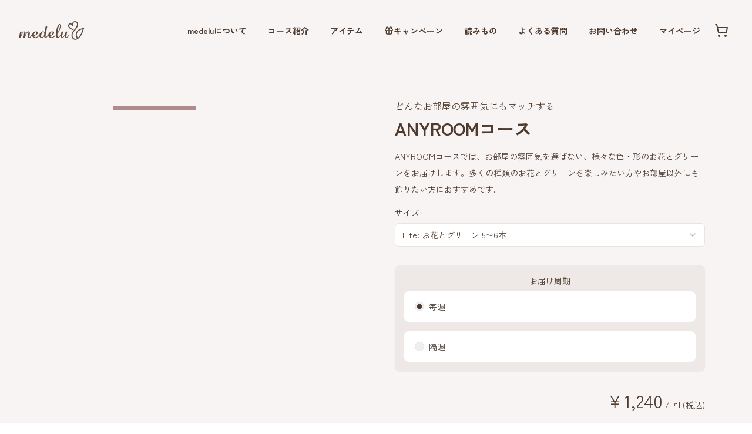

--- FILE ---
content_type: text/html; charset=utf-8
request_url: https://www.medelu.flowers/courses/anyroom?fmcs=fm.3874ba0e97290e4147f2bcb2acda77b4
body_size: 10803
content:
<!DOCTYPE html><html lang="ja" class="__className_cad1e8" data-sentry-component="RootLayout" data-sentry-source-file="layout.tsx"><head><meta charSet="utf-8"/><meta name="viewport" content="width=device-width, initial-scale=1"/><link rel="preload" href="/_next/static/media/70badeb6d22ffd0e-s.p.woff2" as="font" crossorigin="" type="font/woff2"/><link rel="preload" href="/_next/static/media/72275be14dff57fa-s.p.woff2" as="font" crossorigin="" type="font/woff2"/><link rel="preload" href="/_next/static/media/74d4e5972f067d89-s.p.woff2" as="font" crossorigin="" type="font/woff2"/><link rel="preload" href="/_next/static/media/76fec8b7274bb8fa-s.p.woff2" as="font" crossorigin="" type="font/woff2"/><link rel="preload" href="/_next/static/media/7bb0254d1ff86506-s.p.woff2" as="font" crossorigin="" type="font/woff2"/><link rel="preload" href="/_next/static/media/7c28e1e7e0cf8bdb-s.p.woff2" as="font" crossorigin="" type="font/woff2"/><link rel="preload" href="/_next/static/media/828e75ca9a89d877-s.p.woff2" as="font" crossorigin="" type="font/woff2"/><link rel="preload" href="/_next/static/media/88923446f8b3d4ab-s.p.woff2" as="font" crossorigin="" type="font/woff2"/><link rel="preload" href="/_next/static/media/8938d19818677685-s.p.woff2" as="font" crossorigin="" type="font/woff2"/><link rel="preload" href="/_next/static/media/8a700b5d3e3c4e57-s.p.woff2" as="font" crossorigin="" type="font/woff2"/><link rel="preload" href="/_next/static/media/9109f39d407f5bf3-s.p.woff2" as="font" crossorigin="" type="font/woff2"/><link rel="preload" href="/_next/static/media/9294270964d644c2-s.p.woff2" as="font" crossorigin="" type="font/woff2"/><link rel="preload" href="/_next/static/media/93f01380b6e64a8d-s.p.woff2" as="font" crossorigin="" type="font/woff2"/><link rel="preload" href="/_next/static/media/97f4362870026d56-s.p.woff2" as="font" crossorigin="" type="font/woff2"/><link rel="preload" href="/_next/static/media/a1d67055bc92d553-s.p.woff2" as="font" crossorigin="" type="font/woff2"/><link rel="preload" href="/_next/static/media/a3cd2d59a86c88f4-s.p.woff2" as="font" crossorigin="" type="font/woff2"/><link rel="preload" href="/_next/static/media/a493daaeea706fd4-s.p.woff2" as="font" crossorigin="" type="font/woff2"/><link rel="preload" href="/_next/static/media/a4cef7e70d5d9422-s.p.woff2" as="font" crossorigin="" type="font/woff2"/><link rel="preload" href="/_next/static/media/a652e05a797e76be-s.p.woff2" as="font" crossorigin="" type="font/woff2"/><link rel="preload" href="/_next/static/media/a87b14bdd3aa7053-s.p.woff2" as="font" crossorigin="" type="font/woff2"/><link rel="preload" href="/_next/static/media/aa6b41307b88b9f1-s.p.woff2" as="font" crossorigin="" type="font/woff2"/><link rel="preload" href="/_next/static/media/acb2811c4b95f7e0-s.p.woff2" as="font" crossorigin="" type="font/woff2"/><link rel="preload" href="/_next/static/media/b01ddcb9701738b3-s.p.woff2" as="font" crossorigin="" type="font/woff2"/><link rel="preload" href="/_next/static/media/b0ab1cab21090204-s.p.woff2" as="font" crossorigin="" type="font/woff2"/><link rel="preload" href="/_next/static/media/b2b7052c03593a9d-s.p.woff2" as="font" crossorigin="" type="font/woff2"/><link rel="preload" href="/_next/static/media/b766dba7bb818d5b-s.p.woff2" as="font" crossorigin="" type="font/woff2"/><link rel="preload" href="/_next/static/media/b850033d7b64f8ce-s.p.woff2" as="font" crossorigin="" type="font/woff2"/><link rel="preload" href="/_next/static/media/b96acd38fbbcc305-s.p.woff2" as="font" crossorigin="" type="font/woff2"/><link rel="preload" href="/_next/static/media/bb67ac7cd474e957-s.p.woff2" as="font" crossorigin="" type="font/woff2"/><link rel="preload" href="/_next/static/media/bb6ce584c4938a81-s.p.woff2" as="font" crossorigin="" type="font/woff2"/><link rel="preload" href="/_next/static/media/be540cc92a67b077-s.p.woff2" as="font" crossorigin="" type="font/woff2"/><link rel="preload" href="/_next/static/media/bf2b13113df4cae0-s.p.woff2" as="font" crossorigin="" type="font/woff2"/><link rel="preload" href="/_next/static/media/bfe3def2b1b65f98-s.p.woff2" as="font" crossorigin="" type="font/woff2"/><link rel="preload" href="/_next/static/media/c0b4d862374330a3-s.p.woff2" as="font" crossorigin="" type="font/woff2"/><link rel="preload" href="/_next/static/media/c11e74fbc6f45722-s.p.woff2" as="font" crossorigin="" type="font/woff2"/><link rel="preload" href="/_next/static/media/c1c40219d88488fe-s.p.woff2" as="font" crossorigin="" type="font/woff2"/><link rel="preload" href="/_next/static/media/c27c41e8eed00108-s.p.woff2" as="font" crossorigin="" type="font/woff2"/><link rel="preload" href="/_next/static/media/c4fb42678ce5bada-s.p.woff2" as="font" crossorigin="" type="font/woff2"/><link rel="preload" href="/_next/static/media/c7091b2b2c75be1b-s.p.woff2" as="font" crossorigin="" type="font/woff2"/><link rel="preload" href="/_next/static/media/c7b6a655889d2464-s.p.woff2" as="font" crossorigin="" type="font/woff2"/><link rel="preload" href="/_next/static/media/c9122b0219730964-s.p.woff2" as="font" crossorigin="" type="font/woff2"/><link rel="preload" href="/_next/static/media/ce490559b17640bf-s.p.woff2" as="font" crossorigin="" type="font/woff2"/><link rel="preload" href="/_next/static/media/cebd692bc4e527ca-s.p.woff2" as="font" crossorigin="" type="font/woff2"/><link rel="preload" href="/_next/static/media/cf66c00b86657a2c-s.p.woff2" as="font" crossorigin="" type="font/woff2"/><link rel="preload" href="/_next/static/media/d07e2e3e228d3dec-s.p.woff2" as="font" crossorigin="" type="font/woff2"/><link rel="preload" href="/_next/static/media/d43c3b3b9136e276-s.p.woff2" as="font" crossorigin="" type="font/woff2"/><link rel="preload" href="/_next/static/media/d6306448053e432f-s.p.woff2" as="font" crossorigin="" type="font/woff2"/><link rel="preload" href="/_next/static/media/d6568c09c6922d2c-s.p.woff2" as="font" crossorigin="" type="font/woff2"/><link rel="preload" href="/_next/static/media/d730f404268d9052-s.p.woff2" as="font" crossorigin="" type="font/woff2"/><link rel="preload" href="/_next/static/media/d95a632b2be95600-s.p.woff2" as="font" crossorigin="" type="font/woff2"/><link rel="preload" href="/_next/static/media/e07d4f8ece066bab-s.p.woff2" as="font" crossorigin="" type="font/woff2"/><link rel="preload" href="/_next/static/media/e1a8da4db4f67f77-s.p.woff2" as="font" crossorigin="" type="font/woff2"/><link rel="preload" href="/_next/static/media/e3104b32bba48fb2-s.p.woff2" as="font" crossorigin="" type="font/woff2"/><link rel="preload" href="/_next/static/media/e983ef7b5894cdc6-s.p.woff2" as="font" crossorigin="" type="font/woff2"/><link rel="preload" href="/_next/static/media/e9d2bc58b5dc50d3-s.p.woff2" as="font" crossorigin="" type="font/woff2"/><link rel="preload" href="/_next/static/media/ec3b9370ff7713fa-s.p.woff2" as="font" crossorigin="" type="font/woff2"/><link rel="preload" href="/_next/static/media/ee0d5ba1a5b1ddca-s.p.woff2" as="font" crossorigin="" type="font/woff2"/><link rel="preload" href="/_next/static/media/ef7d39ef664eaff7-s.p.woff2" as="font" crossorigin="" type="font/woff2"/><link rel="preload" href="/_next/static/media/f13fa8bbb6131909-s.p.woff2" as="font" crossorigin="" type="font/woff2"/><link rel="preload" href="/_next/static/media/f26a0ca78aa147d4-s.p.woff2" as="font" crossorigin="" type="font/woff2"/><link rel="preload" href="/_next/static/media/f2e4dc9918e086b3-s.p.woff2" as="font" crossorigin="" type="font/woff2"/><link rel="preload" href="/_next/static/media/f37bd6b823a4bf10-s.p.woff2" as="font" crossorigin="" type="font/woff2"/><link rel="preload" href="/_next/static/media/f7acdad40a068ae8-s.p.woff2" as="font" crossorigin="" type="font/woff2"/><link rel="preload" href="/_next/static/media/f90a6406da18c42d-s.p.woff2" as="font" crossorigin="" type="font/woff2"/><link rel="preload" href="/_next/static/media/ff079356b34c7841-s.p.woff2" as="font" crossorigin="" type="font/woff2"/><link rel="preload" as="image" href="/_next/static/media/medelu.c4b8bc30.svg"/><link rel="preload" as="image" imageSrcSet="/_next/image?url=%2F_next%2Fstatic%2Fmedia%2Flogo.2214469f.jpeg&amp;w=3840&amp;q=75&amp;dpl=dpl_J6ejCzzPZtgs4WdTNmaENCQcPDSy 1x"/><link rel="preload" as="image" imageSrcSet="/_next/image?url=%2F_next%2Fstatic%2Fmedia%2Flite.c7168063.png&amp;w=384&amp;q=85&amp;dpl=dpl_J6ejCzzPZtgs4WdTNmaENCQcPDSy 384w, /_next/image?url=%2F_next%2Fstatic%2Fmedia%2Flite.c7168063.png&amp;w=640&amp;q=85&amp;dpl=dpl_J6ejCzzPZtgs4WdTNmaENCQcPDSy 640w, /_next/image?url=%2F_next%2Fstatic%2Fmedia%2Flite.c7168063.png&amp;w=750&amp;q=85&amp;dpl=dpl_J6ejCzzPZtgs4WdTNmaENCQcPDSy 750w, /_next/image?url=%2F_next%2Fstatic%2Fmedia%2Flite.c7168063.png&amp;w=828&amp;q=85&amp;dpl=dpl_J6ejCzzPZtgs4WdTNmaENCQcPDSy 828w, /_next/image?url=%2F_next%2Fstatic%2Fmedia%2Flite.c7168063.png&amp;w=1080&amp;q=85&amp;dpl=dpl_J6ejCzzPZtgs4WdTNmaENCQcPDSy 1080w, /_next/image?url=%2F_next%2Fstatic%2Fmedia%2Flite.c7168063.png&amp;w=1200&amp;q=85&amp;dpl=dpl_J6ejCzzPZtgs4WdTNmaENCQcPDSy 1200w, /_next/image?url=%2F_next%2Fstatic%2Fmedia%2Flite.c7168063.png&amp;w=1920&amp;q=85&amp;dpl=dpl_J6ejCzzPZtgs4WdTNmaENCQcPDSy 1920w, /_next/image?url=%2F_next%2Fstatic%2Fmedia%2Flite.c7168063.png&amp;w=2048&amp;q=85&amp;dpl=dpl_J6ejCzzPZtgs4WdTNmaENCQcPDSy 2048w, /_next/image?url=%2F_next%2Fstatic%2Fmedia%2Flite.c7168063.png&amp;w=3840&amp;q=85&amp;dpl=dpl_J6ejCzzPZtgs4WdTNmaENCQcPDSy 3840w" imageSizes="(max-width: 768px) 100vw, (max-width: 1200px) 50vw, 50vw"/><link rel="stylesheet" href="/_next/static/css/014d485bd3ee1af8.css?dpl=dpl_J6ejCzzPZtgs4WdTNmaENCQcPDSy" data-precedence="next"/><link rel="stylesheet" href="/_next/static/css/6573b84c1e64c174.css?dpl=dpl_J6ejCzzPZtgs4WdTNmaENCQcPDSy" data-precedence="next"/><link rel="stylesheet" href="/_next/static/css/59c8005f2843bc00.css?dpl=dpl_J6ejCzzPZtgs4WdTNmaENCQcPDSy" data-precedence="next"/><link rel="preload" as="script" fetchPriority="low" href="/_next/static/chunks/webpack-825bb594dbb9b989.js?dpl=dpl_J6ejCzzPZtgs4WdTNmaENCQcPDSy"/><script src="/_next/static/chunks/52774a7f-59e941e9b27bf41d.js?dpl=dpl_J6ejCzzPZtgs4WdTNmaENCQcPDSy" async=""></script><script src="/_next/static/chunks/4bd1b696-57078fdf3d2d9e0e.js?dpl=dpl_J6ejCzzPZtgs4WdTNmaENCQcPDSy" async=""></script><script src="/_next/static/chunks/7338-795d9a7e7aca4573.js?dpl=dpl_J6ejCzzPZtgs4WdTNmaENCQcPDSy" async=""></script><script src="/_next/static/chunks/main-app-f929f7eda255db91.js?dpl=dpl_J6ejCzzPZtgs4WdTNmaENCQcPDSy" async=""></script><script src="/_next/static/chunks/8409-e059acd34aaab028.js?dpl=dpl_J6ejCzzPZtgs4WdTNmaENCQcPDSy" async=""></script><script src="/_next/static/chunks/8500-ec4af9114318c8fa.js?dpl=dpl_J6ejCzzPZtgs4WdTNmaENCQcPDSy" async=""></script><script src="/_next/static/chunks/2869-ec19450bb414ed60.js?dpl=dpl_J6ejCzzPZtgs4WdTNmaENCQcPDSy" async=""></script><script src="/_next/static/chunks/8755-647f93130e5f17d8.js?dpl=dpl_J6ejCzzPZtgs4WdTNmaENCQcPDSy" async=""></script><script src="/_next/static/chunks/1018-a690e24c98054eca.js?dpl=dpl_J6ejCzzPZtgs4WdTNmaENCQcPDSy" async=""></script><script src="/_next/static/chunks/9832-cce2b7470421ff20.js?dpl=dpl_J6ejCzzPZtgs4WdTNmaENCQcPDSy" async=""></script><script src="/_next/static/chunks/8437-6b63368aab3b31dc.js?dpl=dpl_J6ejCzzPZtgs4WdTNmaENCQcPDSy" async=""></script><script src="/_next/static/chunks/3254-a2f9b2bd63e30143.js?dpl=dpl_J6ejCzzPZtgs4WdTNmaENCQcPDSy" async=""></script><script src="/_next/static/chunks/app/(customer)/layout-9a96928190fd0017.js?dpl=dpl_J6ejCzzPZtgs4WdTNmaENCQcPDSy" async=""></script><script src="/_next/static/chunks/8507-d34fbd1227407d43.js?dpl=dpl_J6ejCzzPZtgs4WdTNmaENCQcPDSy" async=""></script><script src="/_next/static/chunks/app/(customer)/page-7fae89a956044fe8.js?dpl=dpl_J6ejCzzPZtgs4WdTNmaENCQcPDSy" async=""></script><script src="/_next/static/chunks/app/global-error-f5c16104496f2ff4.js?dpl=dpl_J6ejCzzPZtgs4WdTNmaENCQcPDSy" async=""></script><script src="/_next/static/chunks/878-6e7eb090eb865134.js?dpl=dpl_J6ejCzzPZtgs4WdTNmaENCQcPDSy" async=""></script><script src="/_next/static/chunks/6765-4ae2db4dde5f6248.js?dpl=dpl_J6ejCzzPZtgs4WdTNmaENCQcPDSy" async=""></script><script src="/_next/static/chunks/478-e21763b85601842b.js?dpl=dpl_J6ejCzzPZtgs4WdTNmaENCQcPDSy" async=""></script><script src="/_next/static/chunks/8826-bed12c6b2ce84831.js?dpl=dpl_J6ejCzzPZtgs4WdTNmaENCQcPDSy" async=""></script><script src="/_next/static/chunks/app/(customer)/courses/%5BcourseName%5D/page-13a5d818ccb89ed4.js?dpl=dpl_J6ejCzzPZtgs4WdTNmaENCQcPDSy" async=""></script><script type="text/javascript" src="https://js.crossees.com/csslp.js" async=""></script><link rel="preload" href="https://www.googletagmanager.com/gtm.js?id=GTM-W8K3NVS" as="script"/><link rel="preload" href="https://www.googletagmanager.com/gtag/js?id=AW-825753999" as="script"/><link rel="preload" href="https://www.googleoptimize.com/optimize.js?id=GTM-N27ZJ6S" as="script"/><link rel="preload" href="https://www.googletagmanager.com/gtag/js?id=UA-112737757-1" as="script"/><link rel="preload" href="https://s.yimg.jp/images/listing/tool/cv/ytag.js" as="script"/><meta name="next-size-adjust" content=""/><meta name="sentry-trace" content="2d577f8046dc86b55a931662b7583d56-143afeb0ef7ff807-1"/><meta name="baggage" content="sentry-environment=vercel-production,sentry-release=87d936e2364f98007ef946deed0dda7765a10fc6,sentry-public_key=58a93208c0f9979085926c4fc76ce6d7,sentry-trace_id=2d577f8046dc86b55a931662b7583d56,sentry-org_id=4508956517728256,sentry-transaction=GET%20%2Fcourses%2F%5BcourseName%5D,sentry-sampled=true,sentry-sample_rand=0.8268907360693554,sentry-sample_rate=1"/><script src="/_next/static/chunks/polyfills-42372ed130431b0a.js?dpl=dpl_J6ejCzzPZtgs4WdTNmaENCQcPDSy" noModule=""></script></head><body><div hidden=""><!--$?--><template id="B:0"></template><!--/$--></div><div class="flex min-h-screen flex-col bg-primary-50" data-sentry-component="CustomerLayout" data-sentry-source-file="layout.tsx"><div class="relative"><div class=""><div class="flex w-full flex-col"><div class="flex items-center justify-between px-3 py-2 md:p-8 "><a class="w-20 md:w-28" data-sentry-element="Link" data-sentry-source-file="global_header.tsx" href="/"><img alt="Logo" data-sentry-element="Image" data-sentry-source-file="global_header.tsx" width="80" height="23" decoding="async" data-nimg="1" class="h-auto w-full" style="color:transparent" src="/_next/static/media/medelu.c4b8bc30.svg"/></a><div class="hidden md:flex"><nav aria-label="Main" data-orientation="horizontal" dir="ltr" class="relative z-10 flex max-w-max flex-1 items-center justify-center" data-sentry-element="ShadNavigationMenu" data-sentry-component="NavigationMenu" data-sentry-source-file="navigation_menu.tsx"><div style="position:relative"><ul data-orientation="horizontal" class="group flex flex-1 list-none items-center justify-center space-x-1" data-sentry-element="ShadNavigationMenuList" data-sentry-source-file="navigation_menu.tsx" dir="ltr"><li><a class="flex items-center gap-1 pl-8 text-sm font-semibold text-primary-900" href="/about">medeluについて</a></li><li><a class="flex items-center gap-1 pl-8 text-sm font-semibold text-primary-900" href="/courses/anyroom">コース紹介</a></li><li><a class="flex items-center gap-1 pl-8 text-sm font-semibold text-primary-900" href="/items">アイテム</a></li><li><a class="flex items-center gap-1 pl-8 text-sm font-semibold text-primary-900" href="/campaigns/bouquet-of-thoughts"><svg xmlns="http://www.w3.org/2000/svg" width="24" height="24" viewBox="0 0 24 24" fill="none" stroke="currentColor" stroke-width="2" stroke-linecap="round" stroke-linejoin="round" class="lucide lucide-gift size-4"><rect x="3" y="8" width="18" height="4" rx="1"></rect><path d="M12 8v13"></path><path d="M19 12v7a2 2 0 0 1-2 2H7a2 2 0 0 1-2-2v-7"></path><path d="M7.5 8a2.5 2.5 0 0 1 0-5A4.8 8 0 0 1 12 8a4.8 8 0 0 1 4.5-5 2.5 2.5 0 0 1 0 5"></path></svg>キャンペーン</a></li><li><a class="flex items-center gap-1 pl-8 text-sm font-semibold text-primary-900" href="/blogs">読みもの</a></li><li><a class="flex items-center gap-1 pl-8 text-sm font-semibold text-primary-900" href="https://medelu.zendesk.com/hc/ja">よくある質問</a></li><li><a class="flex items-center gap-1 pl-8 text-sm font-semibold text-primary-900" href="/contact">お問い合わせ</a></li><li><a class="flex items-center gap-1 pl-8 text-sm font-semibold text-primary-900" href="/my_page">マイページ</a></li></ul></div><div class="absolute left-0 top-full flex justify-center"></div></nav><a class="relative ml-4 flex items-center justify-center rounded-md p-2 transition-colors hover:bg-gray-100" data-sentry-element="Link" data-sentry-source-file="global_header.tsx" href="/cart"><svg xmlns="http://www.w3.org/2000/svg" width="24" height="24" viewBox="0 0 24 24" fill="none" stroke="currentColor" stroke-width="2" stroke-linecap="round" stroke-linejoin="round" class="lucide lucide-shopping-cart size-6" data-sentry-element="ShoppingCart" data-sentry-source-file="global_header.tsx"><circle cx="8" cy="21" r="1"></circle><circle cx="19" cy="21" r="1"></circle><path d="M2.05 2.05h2l2.66 12.42a2 2 0 0 0 2 1.58h9.78a2 2 0 0 0 1.95-1.57l1.65-7.43H5.12"></path></svg></a></div><div class="flex items-center space-x-2 md:hidden" data-sentry-component="NavigationMenuSMPresenter" data-sentry-source-file="navigation_menu_sm_presenter.tsx"><a class="relative flex items-center justify-center rounded-md p-2 transition-colors" href="/cart"><svg xmlns="http://www.w3.org/2000/svg" width="24" height="24" viewBox="0 0 24 24" fill="none" stroke="currentColor" stroke-width="2" stroke-linecap="round" stroke-linejoin="round" class="lucide lucide-shopping-cart size-6 text-primary-900"><circle cx="8" cy="21" r="1"></circle><circle cx="19" cy="21" r="1"></circle><path d="M2.05 2.05h2l2.66 12.42a2 2 0 0 0 2 1.58h9.78a2 2 0 0 0 1.95-1.57l1.65-7.43H5.12"></path></svg></a><svg xmlns="http://www.w3.org/2000/svg" width="24" height="24" viewBox="0 0 24 24" fill="none" stroke="currentColor" stroke-width="2" stroke-linecap="round" stroke-linejoin="round" class="lucide lucide-menu size-6 text-primary-900" type="button" aria-haspopup="dialog" aria-expanded="false" aria-controls="radix-_R_2qitivb_" data-state="closed" data-sentry-element="SheetTrigger" data-sentry-source-file="sheet.tsx"><line x1="4" x2="20" y1="12" y2="12"></line><line x1="4" x2="20" y1="6" y2="6"></line><line x1="4" x2="20" y1="18" y2="18"></line></svg></div></div></div></div><div class="flex flex-col" data-sentry-component="CoursePageContainer" data-sentry-source-file="course_page_container.tsx"><div class="flex flex-col lg:flex-row lg:gap-12 lg:p-12"><div class="block w-full p-4 md:px-8 lg:hidden"><p class="mb-2 text-primary-900">どんなお部屋の雰囲気にもマッチする</p><h1 class="mb-4 text-3xl font-bold text-primary-900">ANYROOMコース</h1><p class="mb-4 text-sm leading-loose text-primary-900">ANYROOMコースでは、お部屋の雰囲気を選ばない、様々な色・形のお花とグリーンをお届けします。多くの種類のお花とグリーンを楽しみたい方やお部屋以外にも飾りたい方におすすめです。</p></div><div class="w-full lg:w-1/2"><div class="relative flex flex-col" data-sentry-component="Carousel" data-sentry-source-file="carousel.tsx"><div class="relative mb-4 aspect-[16/9] w-full"><img alt="Selected Image 2" data-sentry-element="Image" data-sentry-source-file="carousel.tsx" decoding="async" data-nimg="fill" class="rounded-lg object-cover" style="position:absolute;height:100%;width:100%;left:0;top:0;right:0;bottom:0;color:transparent" sizes="(max-width: 768px) 100vw, (max-width: 1200px) 50vw, 50vw" srcSet="/_next/image?url=%2F_next%2Fstatic%2Fmedia%2Flite.c7168063.png&amp;w=384&amp;q=85&amp;dpl=dpl_J6ejCzzPZtgs4WdTNmaENCQcPDSy 384w, /_next/image?url=%2F_next%2Fstatic%2Fmedia%2Flite.c7168063.png&amp;w=640&amp;q=85&amp;dpl=dpl_J6ejCzzPZtgs4WdTNmaENCQcPDSy 640w, /_next/image?url=%2F_next%2Fstatic%2Fmedia%2Flite.c7168063.png&amp;w=750&amp;q=85&amp;dpl=dpl_J6ejCzzPZtgs4WdTNmaENCQcPDSy 750w, /_next/image?url=%2F_next%2Fstatic%2Fmedia%2Flite.c7168063.png&amp;w=828&amp;q=85&amp;dpl=dpl_J6ejCzzPZtgs4WdTNmaENCQcPDSy 828w, /_next/image?url=%2F_next%2Fstatic%2Fmedia%2Flite.c7168063.png&amp;w=1080&amp;q=85&amp;dpl=dpl_J6ejCzzPZtgs4WdTNmaENCQcPDSy 1080w, /_next/image?url=%2F_next%2Fstatic%2Fmedia%2Flite.c7168063.png&amp;w=1200&amp;q=85&amp;dpl=dpl_J6ejCzzPZtgs4WdTNmaENCQcPDSy 1200w, /_next/image?url=%2F_next%2Fstatic%2Fmedia%2Flite.c7168063.png&amp;w=1920&amp;q=85&amp;dpl=dpl_J6ejCzzPZtgs4WdTNmaENCQcPDSy 1920w, /_next/image?url=%2F_next%2Fstatic%2Fmedia%2Flite.c7168063.png&amp;w=2048&amp;q=85&amp;dpl=dpl_J6ejCzzPZtgs4WdTNmaENCQcPDSy 2048w, /_next/image?url=%2F_next%2Fstatic%2Fmedia%2Flite.c7168063.png&amp;w=3840&amp;q=85&amp;dpl=dpl_J6ejCzzPZtgs4WdTNmaENCQcPDSy 3840w" src="/_next/image?url=%2F_next%2Fstatic%2Fmedia%2Flite.c7168063.png&amp;w=3840&amp;q=85&amp;dpl=dpl_J6ejCzzPZtgs4WdTNmaENCQcPDSy"/></div><div class="flex items-center gap-4"><div class="flex gap-4 overflow-x-auto p-4"><div class="relative cursor-pointer rounded-md transition-transform duration-300 ease-in-out "><div class="relative aspect-[4/3] w-[66px] md:w-[133px]"><img alt="Thumbnail Image 1" loading="lazy" decoding="async" data-nimg="fill" class="rounded-md object-cover" style="position:absolute;height:100%;width:100%;left:0;top:0;right:0;bottom:0;color:transparent" sizes="(max-width: 768px) 100px, 200px" srcSet="/_next/image?url=%2F_next%2Fstatic%2Fmedia%2Fmini.4367f6cf.png&amp;w=16&amp;q=75&amp;dpl=dpl_J6ejCzzPZtgs4WdTNmaENCQcPDSy 16w, /_next/image?url=%2F_next%2Fstatic%2Fmedia%2Fmini.4367f6cf.png&amp;w=32&amp;q=75&amp;dpl=dpl_J6ejCzzPZtgs4WdTNmaENCQcPDSy 32w, /_next/image?url=%2F_next%2Fstatic%2Fmedia%2Fmini.4367f6cf.png&amp;w=48&amp;q=75&amp;dpl=dpl_J6ejCzzPZtgs4WdTNmaENCQcPDSy 48w, /_next/image?url=%2F_next%2Fstatic%2Fmedia%2Fmini.4367f6cf.png&amp;w=64&amp;q=75&amp;dpl=dpl_J6ejCzzPZtgs4WdTNmaENCQcPDSy 64w, /_next/image?url=%2F_next%2Fstatic%2Fmedia%2Fmini.4367f6cf.png&amp;w=96&amp;q=75&amp;dpl=dpl_J6ejCzzPZtgs4WdTNmaENCQcPDSy 96w, /_next/image?url=%2F_next%2Fstatic%2Fmedia%2Fmini.4367f6cf.png&amp;w=128&amp;q=75&amp;dpl=dpl_J6ejCzzPZtgs4WdTNmaENCQcPDSy 128w, /_next/image?url=%2F_next%2Fstatic%2Fmedia%2Fmini.4367f6cf.png&amp;w=256&amp;q=75&amp;dpl=dpl_J6ejCzzPZtgs4WdTNmaENCQcPDSy 256w, /_next/image?url=%2F_next%2Fstatic%2Fmedia%2Fmini.4367f6cf.png&amp;w=384&amp;q=75&amp;dpl=dpl_J6ejCzzPZtgs4WdTNmaENCQcPDSy 384w, /_next/image?url=%2F_next%2Fstatic%2Fmedia%2Fmini.4367f6cf.png&amp;w=640&amp;q=75&amp;dpl=dpl_J6ejCzzPZtgs4WdTNmaENCQcPDSy 640w, /_next/image?url=%2F_next%2Fstatic%2Fmedia%2Fmini.4367f6cf.png&amp;w=750&amp;q=75&amp;dpl=dpl_J6ejCzzPZtgs4WdTNmaENCQcPDSy 750w, /_next/image?url=%2F_next%2Fstatic%2Fmedia%2Fmini.4367f6cf.png&amp;w=828&amp;q=75&amp;dpl=dpl_J6ejCzzPZtgs4WdTNmaENCQcPDSy 828w, /_next/image?url=%2F_next%2Fstatic%2Fmedia%2Fmini.4367f6cf.png&amp;w=1080&amp;q=75&amp;dpl=dpl_J6ejCzzPZtgs4WdTNmaENCQcPDSy 1080w, /_next/image?url=%2F_next%2Fstatic%2Fmedia%2Fmini.4367f6cf.png&amp;w=1200&amp;q=75&amp;dpl=dpl_J6ejCzzPZtgs4WdTNmaENCQcPDSy 1200w, /_next/image?url=%2F_next%2Fstatic%2Fmedia%2Fmini.4367f6cf.png&amp;w=1920&amp;q=75&amp;dpl=dpl_J6ejCzzPZtgs4WdTNmaENCQcPDSy 1920w, /_next/image?url=%2F_next%2Fstatic%2Fmedia%2Fmini.4367f6cf.png&amp;w=2048&amp;q=75&amp;dpl=dpl_J6ejCzzPZtgs4WdTNmaENCQcPDSy 2048w, /_next/image?url=%2F_next%2Fstatic%2Fmedia%2Fmini.4367f6cf.png&amp;w=3840&amp;q=75&amp;dpl=dpl_J6ejCzzPZtgs4WdTNmaENCQcPDSy 3840w" src="/_next/image?url=%2F_next%2Fstatic%2Fmedia%2Fmini.4367f6cf.png&amp;w=3840&amp;q=75&amp;dpl=dpl_J6ejCzzPZtgs4WdTNmaENCQcPDSy"/></div></div><div class="relative cursor-pointer rounded-md transition-transform duration-300 ease-in-out outline outline-4 outline-primary-400"><div class="relative aspect-[4/3] w-[66px] md:w-[133px]"><img alt="Thumbnail Image 2" loading="lazy" decoding="async" data-nimg="fill" class="rounded-md object-cover" style="position:absolute;height:100%;width:100%;left:0;top:0;right:0;bottom:0;color:transparent" sizes="(max-width: 768px) 100px, 200px" srcSet="/_next/image?url=%2F_next%2Fstatic%2Fmedia%2Flite.c7168063.png&amp;w=16&amp;q=75&amp;dpl=dpl_J6ejCzzPZtgs4WdTNmaENCQcPDSy 16w, /_next/image?url=%2F_next%2Fstatic%2Fmedia%2Flite.c7168063.png&amp;w=32&amp;q=75&amp;dpl=dpl_J6ejCzzPZtgs4WdTNmaENCQcPDSy 32w, /_next/image?url=%2F_next%2Fstatic%2Fmedia%2Flite.c7168063.png&amp;w=48&amp;q=75&amp;dpl=dpl_J6ejCzzPZtgs4WdTNmaENCQcPDSy 48w, /_next/image?url=%2F_next%2Fstatic%2Fmedia%2Flite.c7168063.png&amp;w=64&amp;q=75&amp;dpl=dpl_J6ejCzzPZtgs4WdTNmaENCQcPDSy 64w, /_next/image?url=%2F_next%2Fstatic%2Fmedia%2Flite.c7168063.png&amp;w=96&amp;q=75&amp;dpl=dpl_J6ejCzzPZtgs4WdTNmaENCQcPDSy 96w, /_next/image?url=%2F_next%2Fstatic%2Fmedia%2Flite.c7168063.png&amp;w=128&amp;q=75&amp;dpl=dpl_J6ejCzzPZtgs4WdTNmaENCQcPDSy 128w, /_next/image?url=%2F_next%2Fstatic%2Fmedia%2Flite.c7168063.png&amp;w=256&amp;q=75&amp;dpl=dpl_J6ejCzzPZtgs4WdTNmaENCQcPDSy 256w, /_next/image?url=%2F_next%2Fstatic%2Fmedia%2Flite.c7168063.png&amp;w=384&amp;q=75&amp;dpl=dpl_J6ejCzzPZtgs4WdTNmaENCQcPDSy 384w, /_next/image?url=%2F_next%2Fstatic%2Fmedia%2Flite.c7168063.png&amp;w=640&amp;q=75&amp;dpl=dpl_J6ejCzzPZtgs4WdTNmaENCQcPDSy 640w, /_next/image?url=%2F_next%2Fstatic%2Fmedia%2Flite.c7168063.png&amp;w=750&amp;q=75&amp;dpl=dpl_J6ejCzzPZtgs4WdTNmaENCQcPDSy 750w, /_next/image?url=%2F_next%2Fstatic%2Fmedia%2Flite.c7168063.png&amp;w=828&amp;q=75&amp;dpl=dpl_J6ejCzzPZtgs4WdTNmaENCQcPDSy 828w, /_next/image?url=%2F_next%2Fstatic%2Fmedia%2Flite.c7168063.png&amp;w=1080&amp;q=75&amp;dpl=dpl_J6ejCzzPZtgs4WdTNmaENCQcPDSy 1080w, /_next/image?url=%2F_next%2Fstatic%2Fmedia%2Flite.c7168063.png&amp;w=1200&amp;q=75&amp;dpl=dpl_J6ejCzzPZtgs4WdTNmaENCQcPDSy 1200w, /_next/image?url=%2F_next%2Fstatic%2Fmedia%2Flite.c7168063.png&amp;w=1920&amp;q=75&amp;dpl=dpl_J6ejCzzPZtgs4WdTNmaENCQcPDSy 1920w, /_next/image?url=%2F_next%2Fstatic%2Fmedia%2Flite.c7168063.png&amp;w=2048&amp;q=75&amp;dpl=dpl_J6ejCzzPZtgs4WdTNmaENCQcPDSy 2048w, /_next/image?url=%2F_next%2Fstatic%2Fmedia%2Flite.c7168063.png&amp;w=3840&amp;q=75&amp;dpl=dpl_J6ejCzzPZtgs4WdTNmaENCQcPDSy 3840w" src="/_next/image?url=%2F_next%2Fstatic%2Fmedia%2Flite.c7168063.png&amp;w=3840&amp;q=75&amp;dpl=dpl_J6ejCzzPZtgs4WdTNmaENCQcPDSy"/></div></div><div class="relative cursor-pointer rounded-md transition-transform duration-300 ease-in-out "><div class="relative aspect-[4/3] w-[66px] md:w-[133px]"><img alt="Thumbnail Image 3" loading="lazy" decoding="async" data-nimg="fill" class="rounded-md object-cover" style="position:absolute;height:100%;width:100%;left:0;top:0;right:0;bottom:0;color:transparent" sizes="(max-width: 768px) 100px, 200px" srcSet="/_next/image?url=%2F_next%2Fstatic%2Fmedia%2Flite%2B.44b89743.png&amp;w=16&amp;q=75&amp;dpl=dpl_J6ejCzzPZtgs4WdTNmaENCQcPDSy 16w, /_next/image?url=%2F_next%2Fstatic%2Fmedia%2Flite%2B.44b89743.png&amp;w=32&amp;q=75&amp;dpl=dpl_J6ejCzzPZtgs4WdTNmaENCQcPDSy 32w, /_next/image?url=%2F_next%2Fstatic%2Fmedia%2Flite%2B.44b89743.png&amp;w=48&amp;q=75&amp;dpl=dpl_J6ejCzzPZtgs4WdTNmaENCQcPDSy 48w, /_next/image?url=%2F_next%2Fstatic%2Fmedia%2Flite%2B.44b89743.png&amp;w=64&amp;q=75&amp;dpl=dpl_J6ejCzzPZtgs4WdTNmaENCQcPDSy 64w, /_next/image?url=%2F_next%2Fstatic%2Fmedia%2Flite%2B.44b89743.png&amp;w=96&amp;q=75&amp;dpl=dpl_J6ejCzzPZtgs4WdTNmaENCQcPDSy 96w, /_next/image?url=%2F_next%2Fstatic%2Fmedia%2Flite%2B.44b89743.png&amp;w=128&amp;q=75&amp;dpl=dpl_J6ejCzzPZtgs4WdTNmaENCQcPDSy 128w, /_next/image?url=%2F_next%2Fstatic%2Fmedia%2Flite%2B.44b89743.png&amp;w=256&amp;q=75&amp;dpl=dpl_J6ejCzzPZtgs4WdTNmaENCQcPDSy 256w, /_next/image?url=%2F_next%2Fstatic%2Fmedia%2Flite%2B.44b89743.png&amp;w=384&amp;q=75&amp;dpl=dpl_J6ejCzzPZtgs4WdTNmaENCQcPDSy 384w, /_next/image?url=%2F_next%2Fstatic%2Fmedia%2Flite%2B.44b89743.png&amp;w=640&amp;q=75&amp;dpl=dpl_J6ejCzzPZtgs4WdTNmaENCQcPDSy 640w, /_next/image?url=%2F_next%2Fstatic%2Fmedia%2Flite%2B.44b89743.png&amp;w=750&amp;q=75&amp;dpl=dpl_J6ejCzzPZtgs4WdTNmaENCQcPDSy 750w, /_next/image?url=%2F_next%2Fstatic%2Fmedia%2Flite%2B.44b89743.png&amp;w=828&amp;q=75&amp;dpl=dpl_J6ejCzzPZtgs4WdTNmaENCQcPDSy 828w, /_next/image?url=%2F_next%2Fstatic%2Fmedia%2Flite%2B.44b89743.png&amp;w=1080&amp;q=75&amp;dpl=dpl_J6ejCzzPZtgs4WdTNmaENCQcPDSy 1080w, /_next/image?url=%2F_next%2Fstatic%2Fmedia%2Flite%2B.44b89743.png&amp;w=1200&amp;q=75&amp;dpl=dpl_J6ejCzzPZtgs4WdTNmaENCQcPDSy 1200w, /_next/image?url=%2F_next%2Fstatic%2Fmedia%2Flite%2B.44b89743.png&amp;w=1920&amp;q=75&amp;dpl=dpl_J6ejCzzPZtgs4WdTNmaENCQcPDSy 1920w, /_next/image?url=%2F_next%2Fstatic%2Fmedia%2Flite%2B.44b89743.png&amp;w=2048&amp;q=75&amp;dpl=dpl_J6ejCzzPZtgs4WdTNmaENCQcPDSy 2048w, /_next/image?url=%2F_next%2Fstatic%2Fmedia%2Flite%2B.44b89743.png&amp;w=3840&amp;q=75&amp;dpl=dpl_J6ejCzzPZtgs4WdTNmaENCQcPDSy 3840w" src="/_next/image?url=%2F_next%2Fstatic%2Fmedia%2Flite%2B.44b89743.png&amp;w=3840&amp;q=75&amp;dpl=dpl_J6ejCzzPZtgs4WdTNmaENCQcPDSy"/></div></div><div class="relative cursor-pointer rounded-md transition-transform duration-300 ease-in-out "><div class="relative aspect-[4/3] w-[66px] md:w-[133px]"><img alt="Thumbnail Image 4" loading="lazy" decoding="async" data-nimg="fill" class="rounded-md object-cover" style="position:absolute;height:100%;width:100%;left:0;top:0;right:0;bottom:0;color:transparent" sizes="(max-width: 768px) 100px, 200px" srcSet="/_next/image?url=%2F_next%2Fstatic%2Fmedia%2Fbasic.0149b046.png&amp;w=16&amp;q=75&amp;dpl=dpl_J6ejCzzPZtgs4WdTNmaENCQcPDSy 16w, /_next/image?url=%2F_next%2Fstatic%2Fmedia%2Fbasic.0149b046.png&amp;w=32&amp;q=75&amp;dpl=dpl_J6ejCzzPZtgs4WdTNmaENCQcPDSy 32w, /_next/image?url=%2F_next%2Fstatic%2Fmedia%2Fbasic.0149b046.png&amp;w=48&amp;q=75&amp;dpl=dpl_J6ejCzzPZtgs4WdTNmaENCQcPDSy 48w, /_next/image?url=%2F_next%2Fstatic%2Fmedia%2Fbasic.0149b046.png&amp;w=64&amp;q=75&amp;dpl=dpl_J6ejCzzPZtgs4WdTNmaENCQcPDSy 64w, /_next/image?url=%2F_next%2Fstatic%2Fmedia%2Fbasic.0149b046.png&amp;w=96&amp;q=75&amp;dpl=dpl_J6ejCzzPZtgs4WdTNmaENCQcPDSy 96w, /_next/image?url=%2F_next%2Fstatic%2Fmedia%2Fbasic.0149b046.png&amp;w=128&amp;q=75&amp;dpl=dpl_J6ejCzzPZtgs4WdTNmaENCQcPDSy 128w, /_next/image?url=%2F_next%2Fstatic%2Fmedia%2Fbasic.0149b046.png&amp;w=256&amp;q=75&amp;dpl=dpl_J6ejCzzPZtgs4WdTNmaENCQcPDSy 256w, /_next/image?url=%2F_next%2Fstatic%2Fmedia%2Fbasic.0149b046.png&amp;w=384&amp;q=75&amp;dpl=dpl_J6ejCzzPZtgs4WdTNmaENCQcPDSy 384w, /_next/image?url=%2F_next%2Fstatic%2Fmedia%2Fbasic.0149b046.png&amp;w=640&amp;q=75&amp;dpl=dpl_J6ejCzzPZtgs4WdTNmaENCQcPDSy 640w, /_next/image?url=%2F_next%2Fstatic%2Fmedia%2Fbasic.0149b046.png&amp;w=750&amp;q=75&amp;dpl=dpl_J6ejCzzPZtgs4WdTNmaENCQcPDSy 750w, /_next/image?url=%2F_next%2Fstatic%2Fmedia%2Fbasic.0149b046.png&amp;w=828&amp;q=75&amp;dpl=dpl_J6ejCzzPZtgs4WdTNmaENCQcPDSy 828w, /_next/image?url=%2F_next%2Fstatic%2Fmedia%2Fbasic.0149b046.png&amp;w=1080&amp;q=75&amp;dpl=dpl_J6ejCzzPZtgs4WdTNmaENCQcPDSy 1080w, /_next/image?url=%2F_next%2Fstatic%2Fmedia%2Fbasic.0149b046.png&amp;w=1200&amp;q=75&amp;dpl=dpl_J6ejCzzPZtgs4WdTNmaENCQcPDSy 1200w, /_next/image?url=%2F_next%2Fstatic%2Fmedia%2Fbasic.0149b046.png&amp;w=1920&amp;q=75&amp;dpl=dpl_J6ejCzzPZtgs4WdTNmaENCQcPDSy 1920w, /_next/image?url=%2F_next%2Fstatic%2Fmedia%2Fbasic.0149b046.png&amp;w=2048&amp;q=75&amp;dpl=dpl_J6ejCzzPZtgs4WdTNmaENCQcPDSy 2048w, /_next/image?url=%2F_next%2Fstatic%2Fmedia%2Fbasic.0149b046.png&amp;w=3840&amp;q=75&amp;dpl=dpl_J6ejCzzPZtgs4WdTNmaENCQcPDSy 3840w" src="/_next/image?url=%2F_next%2Fstatic%2Fmedia%2Fbasic.0149b046.png&amp;w=3840&amp;q=75&amp;dpl=dpl_J6ejCzzPZtgs4WdTNmaENCQcPDSy"/></div></div></div></div></div></div><div class="w-full p-4 md:px-8 lg:w-1/2" data-sentry-component="PlanSelectForm" data-sentry-source-file="plan_select_form.tsx"><div class="hidden lg:block"><p class="mb-2 text-primary-900">どんなお部屋の雰囲気にもマッチする</p><h1 class="mb-4 text-3xl font-bold text-primary-900">ANYROOMコース</h1><p class="mb-4 text-sm leading-loose text-primary-900">ANYROOMコースでは、お部屋の雰囲気を選ばない、様々な色・形のお花とグリーンをお届けします。多くの種類のお花とグリーンを楽しみたい方やお部屋以外にも飾りたい方におすすめです。</p></div><div class="mb-8"><label class="mb-2 block text-sm font-medium">サイズ</label><button type="button" role="combobox" aria-controls="radix-_R_iqlubsnktivb_" aria-expanded="false" aria-autocomplete="none" dir="ltr" data-state="closed" class="flex h-10 w-full items-center justify-between rounded-md border border-input bg-background px-3 py-2 text-sm ring-offset-background placeholder:text-muted-foreground focus:outline-none focus:ring-2 focus:ring-ring focus:ring-offset-2 disabled:cursor-not-allowed disabled:opacity-50 [&amp;&gt;span]:line-clamp-1" data-sentry-element="SelectTrigger" data-sentry-source-file="select.tsx"><span data-sentry-element="SelectValue" data-sentry-source-file="select.tsx" style="pointer-events:none"></span><svg xmlns="http://www.w3.org/2000/svg" width="24" height="24" viewBox="0 0 24 24" fill="none" stroke="currentColor" stroke-width="2" stroke-linecap="round" stroke-linejoin="round" class="lucide lucide-chevron-down h-4 w-4 opacity-50" aria-hidden="true"><path d="m6 9 6 6 6-6"></path></svg></button><select aria-hidden="true" tabindex="-1" style="position:absolute;border:0;width:1px;height:1px;padding:0;margin:-1px;overflow:hidden;clip:rect(0, 0, 0, 0);white-space:nowrap;word-wrap:normal"></select></div><div class="mb-8 rounded-lg bg-primary-100 p-4 shadow-sm"><label class="mb-2 block text-center text-sm font-medium">お届け周期</label><div role="radiogroup" aria-required="false" dir="ltr" class="grid gap-2" data-sentry-element="ShadRadioGroup" data-sentry-component="RadioGroup" data-sentry-source-file="radio_group.tsx" tabindex="-1" style="outline:none"><label class="group mb-2 block cursor-pointer last:mb-0"><div class="flex items-center rounded-lg border-2 border-transparent bg-white p-4 transition-all duration-200 ease-in-out hover:scale-[1.02] active:scale-100 has-[[data-state=checked]]:border-primary-900 has-[[data-state=checked]]:hover:scale-100"><button type="button" role="radio" aria-checked="true" data-state="checked" value="weekly" class="border-primary text-primary aspect-square h-4 w-4 rounded-full border ring-offset-background focus:outline-none focus-visible:ring-2 focus-visible:ring-ring focus-visible:ring-offset-2 disabled:cursor-not-allowed disabled:opacity-50" id="weekly" tabindex="-1" data-radix-collection-item=""><span data-state="checked" class="flex items-center justify-center"><svg xmlns="http://www.w3.org/2000/svg" width="24" height="24" viewBox="0 0 24 24" fill="none" stroke="currentColor" stroke-width="2" stroke-linecap="round" stroke-linejoin="round" class="lucide lucide-circle h-2.5 w-2.5 fill-current text-current"><circle cx="12" cy="12" r="10"></circle></svg></span></button><input type="radio" aria-hidden="true" style="transform:translateX(-100%);position:absolute;pointer-events:none;opacity:0;margin:0" tabindex="-1" checked="" value="weekly"/><label class="text-sm font-medium leading-none peer-disabled:cursor-not-allowed peer-disabled:opacity-70 flex-1 cursor-pointer pl-2" for="weekly">毎週</label></div></label><label class="group mb-2 block cursor-pointer last:mb-0"><div class="flex items-center rounded-lg border-2 border-transparent bg-white p-4 transition-all duration-200 ease-in-out hover:scale-[1.02] active:scale-100 has-[[data-state=checked]]:border-primary-900 has-[[data-state=checked]]:hover:scale-100"><button type="button" role="radio" aria-checked="false" data-state="unchecked" value="biweekly" class="border-primary text-primary aspect-square h-4 w-4 rounded-full border ring-offset-background focus:outline-none focus-visible:ring-2 focus-visible:ring-ring focus-visible:ring-offset-2 disabled:cursor-not-allowed disabled:opacity-50" id="biweekly" tabindex="-1" data-radix-collection-item=""></button><input type="radio" aria-hidden="true" style="transform:translateX(-100%);position:absolute;pointer-events:none;opacity:0;margin:0" tabindex="-1" value="biweekly"/><label class="text-sm font-medium leading-none peer-disabled:cursor-not-allowed peer-disabled:opacity-70 flex-1 cursor-pointer pl-2" for="biweekly">隔週</label></div></label></div></div><div class="mb-8 text-right text-sm font-medium text-primary-900"><span class="text-3xl ">￥1,240</span> <!-- -->/ 回 (税込)</div><a class="mb-8 block" data-sentry-element="Link" data-sentry-source-file="plan_select_form.tsx" href="/checkout?course=anyroom&amp;volume=lite&amp;frequency=weekly"><button class="inline-flex items-center justify-center gap-2 whitespace-nowrap font-medium ring-offset-background transition-colors focus-visible:outline-none focus-visible:ring-2 focus-visible:ring-ring focus-visible:ring-offset-2 disabled:pointer-events-none disabled:opacity-50 [&amp;_svg]:pointer-events-none [&amp;_svg]:size-4 [&amp;_svg]:shrink-0 h-10 hover:bg-primary-900/90 w-full rounded-full bg-primary-900 p-8 text-lg text-white hover:opacity-90" data-sentry-element="Button" data-sentry-source-file="plan_select_form.tsx">定期便をはじめる</button></a></div></div><div class="px-4 lg:px-12"><div class="w-full" data-sentry-component="SubscriptionFlowers" data-sentry-source-file="subscription_flowers.tsx"><h2 class="mb-8 text-center text-2xl font-bold text-primary-900">定期便でお届けするお花</h2><div class="flex flex-col items-center justify-center"><a class="block overflow-hidden rounded-lg transition-transform hover:scale-[1.02]" data-sentry-element="Link" data-sentry-source-file="subscription_flowers.tsx" href="/flowers"><img alt="flowers" data-sentry-element="Image" data-sentry-source-file="subscription_flowers.tsx" loading="lazy" width="800" height="400" decoding="async" data-nimg="1" class="object-cover" style="color:transparent" srcSet="/_next/image?url=%2F_next%2Fstatic%2Fmedia%2Fflowers_image.0cc4fcad.png&amp;w=828&amp;q=75&amp;dpl=dpl_J6ejCzzPZtgs4WdTNmaENCQcPDSy 1x, /_next/image?url=%2F_next%2Fstatic%2Fmedia%2Fflowers_image.0cc4fcad.png&amp;w=1920&amp;q=75&amp;dpl=dpl_J6ejCzzPZtgs4WdTNmaENCQcPDSy 2x" src="/_next/image?url=%2F_next%2Fstatic%2Fmedia%2Fflowers_image.0cc4fcad.png&amp;w=1920&amp;q=75&amp;dpl=dpl_J6ejCzzPZtgs4WdTNmaENCQcPDSy"/></a></div></div><div class="my-16 w-full" data-sentry-component="OtherCourses" data-sentry-source-file="other_courses.tsx"><h2 class="mb-8 text-center text-2xl font-bold text-primary-900">その他のコース</h2><div class="grid grid-cols-1 gap-8 md:grid-cols-2"><a class="group block overflow-hidden rounded-lg shadow-lg transition-transform hover:scale-[1.02]" href="/courses/natural"><div class="relative aspect-[16/9] w-full"><img alt="NATURALコース" loading="lazy" decoding="async" data-nimg="fill" class="object-cover" style="position:absolute;height:100%;width:100%;left:0;top:0;right:0;bottom:0;color:transparent" sizes="(max-width: 768px) 100vw, 50vw" srcSet="/_next/image?url=%2F_next%2Fstatic%2Fmedia%2Flite.dccdf0de.png&amp;w=384&amp;q=90&amp;dpl=dpl_J6ejCzzPZtgs4WdTNmaENCQcPDSy 384w, /_next/image?url=%2F_next%2Fstatic%2Fmedia%2Flite.dccdf0de.png&amp;w=640&amp;q=90&amp;dpl=dpl_J6ejCzzPZtgs4WdTNmaENCQcPDSy 640w, /_next/image?url=%2F_next%2Fstatic%2Fmedia%2Flite.dccdf0de.png&amp;w=750&amp;q=90&amp;dpl=dpl_J6ejCzzPZtgs4WdTNmaENCQcPDSy 750w, /_next/image?url=%2F_next%2Fstatic%2Fmedia%2Flite.dccdf0de.png&amp;w=828&amp;q=90&amp;dpl=dpl_J6ejCzzPZtgs4WdTNmaENCQcPDSy 828w, /_next/image?url=%2F_next%2Fstatic%2Fmedia%2Flite.dccdf0de.png&amp;w=1080&amp;q=90&amp;dpl=dpl_J6ejCzzPZtgs4WdTNmaENCQcPDSy 1080w, /_next/image?url=%2F_next%2Fstatic%2Fmedia%2Flite.dccdf0de.png&amp;w=1200&amp;q=90&amp;dpl=dpl_J6ejCzzPZtgs4WdTNmaENCQcPDSy 1200w, /_next/image?url=%2F_next%2Fstatic%2Fmedia%2Flite.dccdf0de.png&amp;w=1920&amp;q=90&amp;dpl=dpl_J6ejCzzPZtgs4WdTNmaENCQcPDSy 1920w, /_next/image?url=%2F_next%2Fstatic%2Fmedia%2Flite.dccdf0de.png&amp;w=2048&amp;q=90&amp;dpl=dpl_J6ejCzzPZtgs4WdTNmaENCQcPDSy 2048w, /_next/image?url=%2F_next%2Fstatic%2Fmedia%2Flite.dccdf0de.png&amp;w=3840&amp;q=90&amp;dpl=dpl_J6ejCzzPZtgs4WdTNmaENCQcPDSy 3840w" src="/_next/image?url=%2F_next%2Fstatic%2Fmedia%2Flite.dccdf0de.png&amp;w=3840&amp;q=90&amp;dpl=dpl_J6ejCzzPZtgs4WdTNmaENCQcPDSy"/></div><div class="bg-white p-4"><p class="text-sm text-primary-900">自然な温もりのあるお部屋に</p><h3 class="text-xl font-bold text-primary-900">NATURALコース</h3></div></a><a class="group block overflow-hidden rounded-lg shadow-lg transition-transform hover:scale-[1.02]" href="/courses/modern"><div class="relative aspect-[16/9] w-full"><img alt="MODERNコース" loading="lazy" decoding="async" data-nimg="fill" class="object-cover" style="position:absolute;height:100%;width:100%;left:0;top:0;right:0;bottom:0;color:transparent" sizes="(max-width: 768px) 100vw, 50vw" srcSet="/_next/image?url=%2F_next%2Fstatic%2Fmedia%2Flite.02b685c0.png&amp;w=384&amp;q=90&amp;dpl=dpl_J6ejCzzPZtgs4WdTNmaENCQcPDSy 384w, /_next/image?url=%2F_next%2Fstatic%2Fmedia%2Flite.02b685c0.png&amp;w=640&amp;q=90&amp;dpl=dpl_J6ejCzzPZtgs4WdTNmaENCQcPDSy 640w, /_next/image?url=%2F_next%2Fstatic%2Fmedia%2Flite.02b685c0.png&amp;w=750&amp;q=90&amp;dpl=dpl_J6ejCzzPZtgs4WdTNmaENCQcPDSy 750w, /_next/image?url=%2F_next%2Fstatic%2Fmedia%2Flite.02b685c0.png&amp;w=828&amp;q=90&amp;dpl=dpl_J6ejCzzPZtgs4WdTNmaENCQcPDSy 828w, /_next/image?url=%2F_next%2Fstatic%2Fmedia%2Flite.02b685c0.png&amp;w=1080&amp;q=90&amp;dpl=dpl_J6ejCzzPZtgs4WdTNmaENCQcPDSy 1080w, /_next/image?url=%2F_next%2Fstatic%2Fmedia%2Flite.02b685c0.png&amp;w=1200&amp;q=90&amp;dpl=dpl_J6ejCzzPZtgs4WdTNmaENCQcPDSy 1200w, /_next/image?url=%2F_next%2Fstatic%2Fmedia%2Flite.02b685c0.png&amp;w=1920&amp;q=90&amp;dpl=dpl_J6ejCzzPZtgs4WdTNmaENCQcPDSy 1920w, /_next/image?url=%2F_next%2Fstatic%2Fmedia%2Flite.02b685c0.png&amp;w=2048&amp;q=90&amp;dpl=dpl_J6ejCzzPZtgs4WdTNmaENCQcPDSy 2048w, /_next/image?url=%2F_next%2Fstatic%2Fmedia%2Flite.02b685c0.png&amp;w=3840&amp;q=90&amp;dpl=dpl_J6ejCzzPZtgs4WdTNmaENCQcPDSy 3840w" src="/_next/image?url=%2F_next%2Fstatic%2Fmedia%2Flite.02b685c0.png&amp;w=3840&amp;q=90&amp;dpl=dpl_J6ejCzzPZtgs4WdTNmaENCQcPDSy"/></div><div class="bg-white p-4"><p class="text-sm text-primary-900">シンプルで洗練されたお部屋に</p><h3 class="text-xl font-bold text-primary-900">MODERNコース</h3></div></a></div></div></div></div><!--$?--><template id="B:1"></template><!--/$--><div class="mt-auto"><div class="flex w-full flex-col border-t bg-white p-8 shadow" data-sentry-component="Footer" data-sentry-source-file="footer.tsx"><div class="flex flex-col gap-8 text-primary-900 md:flex-row md:justify-between"><div class="flex gap-8"><div class="flex flex-col gap-4"><a class="w-28" data-sentry-element="Link" data-sentry-source-file="footer.tsx" href="/"><img alt="Logo" data-sentry-element="Image" data-sentry-source-file="footer.tsx" width="2800" height="810" decoding="async" data-nimg="1" style="color:transparent" srcSet="/_next/image?url=%2F_next%2Fstatic%2Fmedia%2Flogo.2214469f.jpeg&amp;w=3840&amp;q=75&amp;dpl=dpl_J6ejCzzPZtgs4WdTNmaENCQcPDSy 1x" src="/_next/image?url=%2F_next%2Fstatic%2Fmedia%2Flogo.2214469f.jpeg&amp;w=3840&amp;q=75&amp;dpl=dpl_J6ejCzzPZtgs4WdTNmaENCQcPDSy"/></a><div class="text-xs">株式会社 medelu</div><div class="text-xs" style="-webkit-text-size-adjust:none"><span style="-webkit-text-size-adjust:none" class="text-nowrap">東京都港区南青山</span><span style="-webkit-text-size-adjust:none" class="text-nowrap">2丁目2番15号</span><span style="-webkit-text-size-adjust:none" class="text-nowrap">win青山ビルUCF917</span></div><div class="text-xs"><span translate="no" class="text-nowrap" style="-webkit-text-size-adjust:none">info@medelu.flowers</span></div></div><div class="hidden md:flex md:flex-col md:gap-4"><div class="text-xs"><a data-sentry-element="Link" data-sentry-source-file="footer.tsx" href="/about">medeluについて</a></div><div class="text-xs"><a data-sentry-element="Link" data-sentry-source-file="footer.tsx" href="/courses/anyroom">コース紹介</a></div><div class="text-xs"><a data-sentry-element="Link" data-sentry-source-file="footer.tsx" href="/items">アイテム</a></div><div class="text-xs"><a data-sentry-element="Link" data-sentry-source-file="footer.tsx" href="/campaigns/bouquet-of-thoughts">キャンペーン</a></div><div class="text-xs"><a data-sentry-element="Link" data-sentry-source-file="footer.tsx" href="/blogs">読みもの</a></div><div class="text-xs"><a data-sentry-element="Link" data-sentry-source-file="footer.tsx" href="https://medelu.zendesk.com/hc/ja">よくある質問</a></div><div class="text-xs"><a data-sentry-element="Link" data-sentry-source-file="footer.tsx" href="/information">お知らせ</a></div></div></div><div class="flex"><div class="flex flex-col gap-4"><div class="text-xs"><a data-sentry-element="Link" data-sentry-source-file="footer.tsx" href="/commerce">特定商取引法に基づく記載</a></div><div class="text-xs"><a data-sentry-element="Link" data-sentry-source-file="footer.tsx" href="/policy">プライバシーポリシー</a></div><div class="text-xs"><a data-sentry-element="Link" data-sentry-source-file="footer.tsx" href="/terms">利用規約</a></div><div class="text-xs">© medelu. All Rights Reserved.</div></div></div></div></div></div></div></div><script>requestAnimationFrame(function(){$RT=performance.now()});</script><script src="/_next/static/chunks/webpack-825bb594dbb9b989.js?dpl=dpl_J6ejCzzPZtgs4WdTNmaENCQcPDSy" id="_R_" async=""></script><div hidden id="S:1"></div><script>$RB=[];$RV=function(a){$RT=performance.now();for(var b=0;b<a.length;b+=2){var c=a[b],e=a[b+1];null!==e.parentNode&&e.parentNode.removeChild(e);var f=c.parentNode;if(f){var g=c.previousSibling,h=0;do{if(c&&8===c.nodeType){var d=c.data;if("/$"===d||"/&"===d)if(0===h)break;else h--;else"$"!==d&&"$?"!==d&&"$~"!==d&&"$!"!==d&&"&"!==d||h++}d=c.nextSibling;f.removeChild(c);c=d}while(c);for(;e.firstChild;)f.insertBefore(e.firstChild,c);g.data="$";g._reactRetry&&requestAnimationFrame(g._reactRetry)}}a.length=0};
$RC=function(a,b){if(b=document.getElementById(b))(a=document.getElementById(a))?(a.previousSibling.data="$~",$RB.push(a,b),2===$RB.length&&("number"!==typeof $RT?requestAnimationFrame($RV.bind(null,$RB)):(a=performance.now(),setTimeout($RV.bind(null,$RB),2300>a&&2E3<a?2300-a:$RT+300-a)))):b.parentNode.removeChild(b)};$RC("B:1","S:1")</script><title>ANYROOMコース | medelu</title><meta name="description" content="ANYROOMコースでは、お部屋の雰囲気を選ばない、様々な色・形のお花とグリーンをお届けします。多くの種類のお花とグリーンを楽しみたい方やお部屋以外にも飾りたい方におすすめです。"/><meta property="og:title" content="ANYROOMコース | medelu"/><meta property="og:description" content="ANYROOMコースでは、お部屋の雰囲気を選ばない、様々な色・形のお花とグリーンをお届けします。多くの種類のお花とグリーンを楽しみたい方やお部屋以外にも飾りたい方におすすめです。"/><meta property="og:url" content="https://www.medelu.flowers/courses/anyroom"/><meta property="og:site_name" content="medelu"/><meta property="og:locale" content="ja_JP"/><meta property="og:image" content="https://www.medelu.flowers/assets/images/ogp.png"/><meta property="og:image:width" content="1200"/><meta property="og:image:height" content="630"/><meta property="og:type" content="website"/><meta name="twitter:card" content="summary_large_image"/><meta name="twitter:site" content="@medelu_official"/><meta name="twitter:creator" content="@medelu_official"/><meta name="twitter:title" content="ANYROOMコース | medelu | medelu"/><meta name="twitter:description" content="ANYROOMコースでは、お部屋の雰囲気を選ばない、様々な色・形のお花とグリーンをお届けします。多くの種類のお花とグリーンを楽しみたい方やお部屋以外にも飾りたい方におすすめです。"/><meta name="twitter:image" content="https://www.medelu.flowers/assets/images/ogp.png"/><link rel="icon" href="/favicon.ico" type="image/x-icon" sizes="256x256"/><script >document.querySelectorAll('body link[rel="icon"], body link[rel="apple-touch-icon"]').forEach(el => document.head.appendChild(el))</script><div hidden id="S:0"></div><script>$RC("B:0","S:0")</script><script>(self.__next_f=self.__next_f||[]).push([0])</script><script>self.__next_f.push([1,"1:\"$Sreact.fragment\"\n2:I[57121,[],\"\"]\n3:I[74581,[],\"\"]\n"])</script><script>self.__next_f.push([1,"4:I[90285,[\"8409\",\"static/chunks/8409-e059acd34aaab028.js?dpl=dpl_J6ejCzzPZtgs4WdTNmaENCQcPDSy\",\"8500\",\"static/chunks/8500-ec4af9114318c8fa.js?dpl=dpl_J6ejCzzPZtgs4WdTNmaENCQcPDSy\",\"2869\",\"static/chunks/2869-ec19450bb414ed60.js?dpl=dpl_J6ejCzzPZtgs4WdTNmaENCQcPDSy\",\"8755\",\"static/chunks/8755-647f93130e5f17d8.js?dpl=dpl_J6ejCzzPZtgs4WdTNmaENCQcPDSy\",\"1018\",\"static/chunks/1018-a690e24c98054eca.js?dpl=dpl_J6ejCzzPZtgs4WdTNmaENCQcPDSy\",\"9832\",\"static/chunks/9832-cce2b7470421ff20.js?dpl=dpl_J6ejCzzPZtgs4WdTNmaENCQcPDSy\",\"8437\",\"static/chunks/8437-6b63368aab3b31dc.js?dpl=dpl_J6ejCzzPZtgs4WdTNmaENCQcPDSy\",\"3254\",\"static/chunks/3254-a2f9b2bd63e30143.js?dpl=dpl_J6ejCzzPZtgs4WdTNmaENCQcPDSy\",\"3919\",\"static/chunks/app/(customer)/layout-9a96928190fd0017.js?dpl=dpl_J6ejCzzPZtgs4WdTNmaENCQcPDSy\"],\"GoogleTagManager\"]\n"])</script><script>self.__next_f.push([1,"5:I[42593,[\"8409\",\"static/chunks/8409-e059acd34aaab028.js?dpl=dpl_J6ejCzzPZtgs4WdTNmaENCQcPDSy\",\"8500\",\"static/chunks/8500-ec4af9114318c8fa.js?dpl=dpl_J6ejCzzPZtgs4WdTNmaENCQcPDSy\",\"8437\",\"static/chunks/8437-6b63368aab3b31dc.js?dpl=dpl_J6ejCzzPZtgs4WdTNmaENCQcPDSy\",\"8507\",\"static/chunks/8507-d34fbd1227407d43.js?dpl=dpl_J6ejCzzPZtgs4WdTNmaENCQcPDSy\",\"8236\",\"static/chunks/app/(customer)/page-7fae89a956044fe8.js?dpl=dpl_J6ejCzzPZtgs4WdTNmaENCQcPDSy\"],\"\"]\nf:I[75979,[\"4219\",\"static/chunks/app/global-error-f5c16104496f2ff4.js?dpl=dpl_J6ejCzzPZtgs4WdTNmaENCQcPDSy\"],\"default\"]\n"])</script><script>self.__next_f.push([1,"10:I[3547,[\"8409\",\"static/chunks/8409-e059acd34aaab028.js?dpl=dpl_J6ejCzzPZtgs4WdTNmaENCQcPDSy\",\"8500\",\"static/chunks/8500-ec4af9114318c8fa.js?dpl=dpl_J6ejCzzPZtgs4WdTNmaENCQcPDSy\",\"2869\",\"static/chunks/2869-ec19450bb414ed60.js?dpl=dpl_J6ejCzzPZtgs4WdTNmaENCQcPDSy\",\"8755\",\"static/chunks/8755-647f93130e5f17d8.js?dpl=dpl_J6ejCzzPZtgs4WdTNmaENCQcPDSy\",\"1018\",\"static/chunks/1018-a690e24c98054eca.js?dpl=dpl_J6ejCzzPZtgs4WdTNmaENCQcPDSy\",\"9832\",\"static/chunks/9832-cce2b7470421ff20.js?dpl=dpl_J6ejCzzPZtgs4WdTNmaENCQcPDSy\",\"8437\",\"static/chunks/8437-6b63368aab3b31dc.js?dpl=dpl_J6ejCzzPZtgs4WdTNmaENCQcPDSy\",\"3254\",\"static/chunks/3254-a2f9b2bd63e30143.js?dpl=dpl_J6ejCzzPZtgs4WdTNmaENCQcPDSy\",\"3919\",\"static/chunks/app/(customer)/layout-9a96928190fd0017.js?dpl=dpl_J6ejCzzPZtgs4WdTNmaENCQcPDSy\"],\"default\"]\n"])</script><script>self.__next_f.push([1,"12:I[90484,[],\"OutletBoundary\"]\n14:I[17837,[],\"AsyncMetadataOutlet\"]\n16:I[90484,[],\"ViewportBoundary\"]\n18:I[90484,[],\"MetadataBoundary\"]\n19:\"$Sreact.suspense\"\n"])</script><script>self.__next_f.push([1,"1b:I[25842,[\"8409\",\"static/chunks/8409-e059acd34aaab028.js?dpl=dpl_J6ejCzzPZtgs4WdTNmaENCQcPDSy\",\"8500\",\"static/chunks/8500-ec4af9114318c8fa.js?dpl=dpl_J6ejCzzPZtgs4WdTNmaENCQcPDSy\",\"2869\",\"static/chunks/2869-ec19450bb414ed60.js?dpl=dpl_J6ejCzzPZtgs4WdTNmaENCQcPDSy\",\"8755\",\"static/chunks/8755-647f93130e5f17d8.js?dpl=dpl_J6ejCzzPZtgs4WdTNmaENCQcPDSy\",\"1018\",\"static/chunks/1018-a690e24c98054eca.js?dpl=dpl_J6ejCzzPZtgs4WdTNmaENCQcPDSy\",\"9832\",\"static/chunks/9832-cce2b7470421ff20.js?dpl=dpl_J6ejCzzPZtgs4WdTNmaENCQcPDSy\",\"878\",\"static/chunks/878-6e7eb090eb865134.js?dpl=dpl_J6ejCzzPZtgs4WdTNmaENCQcPDSy\",\"8437\",\"static/chunks/8437-6b63368aab3b31dc.js?dpl=dpl_J6ejCzzPZtgs4WdTNmaENCQcPDSy\",\"6765\",\"static/chunks/6765-4ae2db4dde5f6248.js?dpl=dpl_J6ejCzzPZtgs4WdTNmaENCQcPDSy\",\"478\",\"static/chunks/478-e21763b85601842b.js?dpl=dpl_J6ejCzzPZtgs4WdTNmaENCQcPDSy\",\"8826\",\"static/chunks/8826-bed12c6b2ce84831.js?dpl=dpl_J6ejCzzPZtgs4WdTNmaENCQcPDSy\",\"9716\",\"static/chunks/app/(customer)/courses/%5BcourseName%5D/page-13a5d818ccb89ed4.js?dpl=dpl_J6ejCzzPZtgs4WdTNmaENCQcPDSy\"],\"default\"]\n"])</script><script>self.__next_f.push([1,"1c:I[86869,[],\"IconMark\"]\n:HL[\"/_next/static/media/006719ba4fb38a5a-s.p.woff2\",\"font\",{\"crossOrigin\":\"\",\"type\":\"font/woff2\"}]\n:HL[\"/_next/static/media/051bc0d3406fd44c-s.p.woff2\",\"font\",{\"crossOrigin\":\"\",\"type\":\"font/woff2\"}]\n:HL[\"/_next/static/media/053f7fc1d49eb3da-s.p.woff2\",\"font\",{\"crossOrigin\":\"\",\"type\":\"font/woff2\"}]\n:HL[\"/_next/static/media/07a68856fda8b3fe-s.p.woff2\",\"font\",{\"crossOrigin\":\"\",\"type\":\"font/woff2\"}]\n:HL[\"/_next/static/media/089b7a95a0e89a0c-s.p.woff2\",\"font\",{\"crossOrigin\":\"\",\"type\":\"font/woff2\"}]\n:HL[\"/_next/static/media/09fdaebec2827cf8-s.p.woff2\",\"font\",{\"crossOrigin\":\"\",\"type\":\"font/woff2\"}]\n:HL[\"/_next/static/media/0c2d2ac215bd056a-s.p.woff2\",\"font\",{\"crossOrigin\":\"\",\"type\":\"font/woff2\"}]\n:HL[\"/_next/static/media/0fee50e99ac4378d-s.p.woff2\",\"font\",{\"crossOrigin\":\"\",\"type\":\"font/woff2\"}]\n:HL[\"/_next/static/media/11ef8c8519c5ea9f-s.p.woff2\",\"font\",{\"crossOrigin\":\"\",\"type\":\"font/woff2\"}]\n:HL[\"/_next/static/media/12e85ad2d81c41ae-s.p.woff2\",\"font\",{\"crossOrigin\":\"\",\"type\":\"font/woff2\"}]\n:HL[\"/_next/static/media/14c48091e3339688-s.p.woff2\",\"font\",{\"crossOrigin\":\"\",\"type\":\"font/woff2\"}]\n:HL[\"/_next/static/media/1bc9852bf2fc511d-s.p.woff2\",\"font\",{\"crossOrigin\":\"\",\"type\":\"font/woff2\"}]\n:HL[\"/_next/static/media/1c79c2bab24d5dbd-s.p.woff2\",\"font\",{\"crossOrigin\":\"\",\"type\":\"font/woff2\"}]\n:HL[\"/_next/static/media/1f8b09eefe9121e7-s.p.woff2\",\"font\",{\"crossOrigin\":\"\",\"type\":\"font/woff2\"}]\n:HL[\"/_next/static/media/20076f8c7c91925f-s.p.woff2\",\"font\",{\"crossOrigin\":\"\",\"type\":\"font/woff2\"}]\n:HL[\"/_next/static/media/2120fe02d8feaa88-s.p.woff2\",\"font\",{\"crossOrigin\":\"\",\"type\":\"font/woff2\"}]\n:HL[\"/_next/static/media/24887a95b7479f3d-s.p.woff2\",\"font\",{\"crossOrigin\":\"\",\"type\":\"font/woff2\"}]\n:HL[\"/_next/static/media/24b4a3906cc8cbe3-s.p.woff2\",\"font\",{\"crossOrigin\":\"\",\"type\":\"font/woff2\"}]\n:HL[\"/_next/static/media/28e1276e9ce37cd6-s.p.woff2\",\"font\",{\"crossOrigin\":\"\",\"type\":\"font/woff2\"}]\n:HL[\"/_next/static/media/2988f5196d468f62-s.p.woff2\",\"font\",{\"crossOrigin\":\"\",\"type\":\"font/woff2\"}]\n:HL[\"/_next/static/med"])</script><script>self.__next_f.push([1,"ia/2cb15cfcb0fc72f8-s.p.woff2\",\"font\",{\"crossOrigin\":\"\",\"type\":\"font/woff2\"}]\n:HL[\"/_next/static/media/318a9acd4292758f-s.p.woff2\",\"font\",{\"crossOrigin\":\"\",\"type\":\"font/woff2\"}]\n:HL[\"/_next/static/media/32a0f839317fa018-s.p.woff2\",\"font\",{\"crossOrigin\":\"\",\"type\":\"font/woff2\"}]\n:HL[\"/_next/static/media/344a31ada6a74e06-s.p.woff2\",\"font\",{\"crossOrigin\":\"\",\"type\":\"font/woff2\"}]\n:HL[\"/_next/static/media/34c27784092b10b8-s.p.woff2\",\"font\",{\"crossOrigin\":\"\",\"type\":\"font/woff2\"}]\n:HL[\"/_next/static/media/35c1d454b5444adf-s.p.woff2\",\"font\",{\"crossOrigin\":\"\",\"type\":\"font/woff2\"}]\n:HL[\"/_next/static/media/35ede3e8cbb00c9e-s.p.woff2\",\"font\",{\"crossOrigin\":\"\",\"type\":\"font/woff2\"}]\n:HL[\"/_next/static/media/3640bc183d7ed256-s.p.woff2\",\"font\",{\"crossOrigin\":\"\",\"type\":\"font/woff2\"}]\n:HL[\"/_next/static/media/365699bfb23d9f19-s.p.woff2\",\"font\",{\"crossOrigin\":\"\",\"type\":\"font/woff2\"}]\n:HL[\"/_next/static/media/3d8a4e4ec3655579-s.p.woff2\",\"font\",{\"crossOrigin\":\"\",\"type\":\"font/woff2\"}]\n:HL[\"/_next/static/media/3f3e880aae9d2a8c-s.p.woff2\",\"font\",{\"crossOrigin\":\"\",\"type\":\"font/woff2\"}]\n:HL[\"/_next/static/media/447261fb3b190164-s.p.woff2\",\"font\",{\"crossOrigin\":\"\",\"type\":\"font/woff2\"}]\n:HL[\"/_next/static/media/44acfdf9efc673d8-s.p.woff2\",\"font\",{\"crossOrigin\":\"\",\"type\":\"font/woff2\"}]\n:HL[\"/_next/static/media/462891d0a6de4171-s.p.woff2\",\"font\",{\"crossOrigin\":\"\",\"type\":\"font/woff2\"}]\n:HL[\"/_next/static/media/464074a00418a478-s.p.woff2\",\"font\",{\"crossOrigin\":\"\",\"type\":\"font/woff2\"}]\n:HL[\"/_next/static/media/47c1c7f88c0b6d08-s.p.woff2\",\"font\",{\"crossOrigin\":\"\",\"type\":\"font/woff2\"}]\n:HL[\"/_next/static/media/493c5d5fc0fd6fc9-s.p.woff2\",\"font\",{\"crossOrigin\":\"\",\"type\":\"font/woff2\"}]\n:HL[\"/_next/static/media/4a610a323cc01018-s.p.woff2\",\"font\",{\"crossOrigin\":\"\",\"type\":\"font/woff2\"}]\n:HL[\"/_next/static/media/4ae1aa936f9d8bd1-s.p.woff2\",\"font\",{\"crossOrigin\":\"\",\"type\":\"font/woff2\"}]\n:HL[\"/_next/static/media/4c6e9469a45497bc-s.p.woff2\",\"font\",{\"crossOrigin\":\"\",\"type\":\"font/woff2\"}]\n:HL[\"/_next/static/media/4cd3062db8fb0ee2-s.p.woff2\",\"font\",{\"crossOri"])</script><script>self.__next_f.push([1,"gin\":\"\",\"type\":\"font/woff2\"}]\n:HL[\"/_next/static/media/4d6d4680c1993d03-s.p.woff2\",\"font\",{\"crossOrigin\":\"\",\"type\":\"font/woff2\"}]\n:HL[\"/_next/static/media/4e1d5a72e98bc1a7-s.p.woff2\",\"font\",{\"crossOrigin\":\"\",\"type\":\"font/woff2\"}]\n:HL[\"/_next/static/media/4f1f31ffd2dda16d-s.p.woff2\",\"font\",{\"crossOrigin\":\"\",\"type\":\"font/woff2\"}]\n:HL[\"/_next/static/media/539d3c10835c2cd5-s.p.woff2\",\"font\",{\"crossOrigin\":\"\",\"type\":\"font/woff2\"}]\n:HL[\"/_next/static/media/5454f9dc9ded1c02-s.p.woff2\",\"font\",{\"crossOrigin\":\"\",\"type\":\"font/woff2\"}]\n:HL[\"/_next/static/media/56813e7df61d5cc9-s.p.woff2\",\"font\",{\"crossOrigin\":\"\",\"type\":\"font/woff2\"}]\n:HL[\"/_next/static/media/57784fd2087c080b-s.p.woff2\",\"font\",{\"crossOrigin\":\"\",\"type\":\"font/woff2\"}]\n:HL[\"/_next/static/media/597d2a5a48b5eb17-s.p.woff2\",\"font\",{\"crossOrigin\":\"\",\"type\":\"font/woff2\"}]\n:HL[\"/_next/static/media/606a8f316a102553-s.p.woff2\",\"font\",{\"crossOrigin\":\"\",\"type\":\"font/woff2\"}]\n:HL[\"/_next/static/media/621d789bf46869db-s.p.woff2\",\"font\",{\"crossOrigin\":\"\",\"type\":\"font/woff2\"}]\n:HL[\"/_next/static/media/6404afa2464bc45b-s.p.woff2\",\"font\",{\"crossOrigin\":\"\",\"type\":\"font/woff2\"}]\n:HL[\"/_next/static/media/6575dcc7f31692bd-s.p.woff2\",\"font\",{\"crossOrigin\":\"\",\"type\":\"font/woff2\"}]\n:HL[\"/_next/static/media/6f950525de44e49c-s.p.woff2\",\"font\",{\"crossOrigin\":\"\",\"type\":\"font/woff2\"}]\n:HL[\"/_next/static/media/7026092e549a815b-s.p.woff2\",\"font\",{\"crossOrigin\":\"\",\"type\":\"font/woff2\"}]\n:HL[\"/_next/static/media/70badeb6d22ffd0e-s.p.woff2\",\"font\",{\"crossOrigin\":\"\",\"type\":\"font/woff2\"}]\n:HL[\"/_next/static/media/72275be14dff57fa-s.p.woff2\",\"font\",{\"crossOrigin\":\"\",\"type\":\"font/woff2\"}]\n:HL[\"/_next/static/media/74d4e5972f067d89-s.p.woff2\",\"font\",{\"crossOrigin\":\"\",\"type\":\"font/woff2\"}]\n:HL[\"/_next/static/media/76fec8b7274bb8fa-s.p.woff2\",\"font\",{\"crossOrigin\":\"\",\"type\":\"font/woff2\"}]\n:HL[\"/_next/static/media/7bb0254d1ff86506-s.p.woff2\",\"font\",{\"crossOrigin\":\"\",\"type\":\"font/woff2\"}]\n:HL[\"/_next/static/media/7c28e1e7e0cf8bdb-s.p.woff2\",\"font\",{\"crossOrigin\":\"\",\"type\":\"font/woff2\"}]\n:HL[\"/_next/static"])</script><script>self.__next_f.push([1,"/media/828e75ca9a89d877-s.p.woff2\",\"font\",{\"crossOrigin\":\"\",\"type\":\"font/woff2\"}]\n:HL[\"/_next/static/media/88923446f8b3d4ab-s.p.woff2\",\"font\",{\"crossOrigin\":\"\",\"type\":\"font/woff2\"}]\n:HL[\"/_next/static/media/8938d19818677685-s.p.woff2\",\"font\",{\"crossOrigin\":\"\",\"type\":\"font/woff2\"}]\n:HL[\"/_next/static/media/8a700b5d3e3c4e57-s.p.woff2\",\"font\",{\"crossOrigin\":\"\",\"type\":\"font/woff2\"}]\n:HL[\"/_next/static/media/9109f39d407f5bf3-s.p.woff2\",\"font\",{\"crossOrigin\":\"\",\"type\":\"font/woff2\"}]\n:HL[\"/_next/static/media/9294270964d644c2-s.p.woff2\",\"font\",{\"crossOrigin\":\"\",\"type\":\"font/woff2\"}]\n:HL[\"/_next/static/media/93f01380b6e64a8d-s.p.woff2\",\"font\",{\"crossOrigin\":\"\",\"type\":\"font/woff2\"}]\n:HL[\"/_next/static/media/97f4362870026d56-s.p.woff2\",\"font\",{\"crossOrigin\":\"\",\"type\":\"font/woff2\"}]\n:HL[\"/_next/static/media/a1d67055bc92d553-s.p.woff2\",\"font\",{\"crossOrigin\":\"\",\"type\":\"font/woff2\"}]\n:HL[\"/_next/static/media/a3cd2d59a86c88f4-s.p.woff2\",\"font\",{\"crossOrigin\":\"\",\"type\":\"font/woff2\"}]\n:HL[\"/_next/static/media/a493daaeea706fd4-s.p.woff2\",\"font\",{\"crossOrigin\":\"\",\"type\":\"font/woff2\"}]\n:HL[\"/_next/static/media/a4cef7e70d5d9422-s.p.woff2\",\"font\",{\"crossOrigin\":\"\",\"type\":\"font/woff2\"}]\n:HL[\"/_next/static/media/a652e05a797e76be-s.p.woff2\",\"font\",{\"crossOrigin\":\"\",\"type\":\"font/woff2\"}]\n:HL[\"/_next/static/media/a87b14bdd3aa7053-s.p.woff2\",\"font\",{\"crossOrigin\":\"\",\"type\":\"font/woff2\"}]\n:HL[\"/_next/static/media/aa6b41307b88b9f1-s.p.woff2\",\"font\",{\"crossOrigin\":\"\",\"type\":\"font/woff2\"}]\n:HL[\"/_next/static/media/acb2811c4b95f7e0-s.p.woff2\",\"font\",{\"crossOrigin\":\"\",\"type\":\"font/woff2\"}]\n:HL[\"/_next/static/media/b01ddcb9701738b3-s.p.woff2\",\"font\",{\"crossOrigin\":\"\",\"type\":\"font/woff2\"}]\n:HL[\"/_next/static/media/b0ab1cab21090204-s.p.woff2\",\"font\",{\"crossOrigin\":\"\",\"type\":\"font/woff2\"}]\n:HL[\"/_next/static/media/b2b7052c03593a9d-s.p.woff2\",\"font\",{\"crossOrigin\":\"\",\"type\":\"font/woff2\"}]\n:HL[\"/_next/static/media/b766dba7bb818d5b-s.p.woff2\",\"font\",{\"crossOrigin\":\"\",\"type\":\"font/woff2\"}]\n:HL[\"/_next/static/media/b850033d7b64f8ce-s.p.woff2\",\"font\",{\"cros"])</script><script>self.__next_f.push([1,"sOrigin\":\"\",\"type\":\"font/woff2\"}]\n:HL[\"/_next/static/media/b96acd38fbbcc305-s.p.woff2\",\"font\",{\"crossOrigin\":\"\",\"type\":\"font/woff2\"}]\n:HL[\"/_next/static/media/bb67ac7cd474e957-s.p.woff2\",\"font\",{\"crossOrigin\":\"\",\"type\":\"font/woff2\"}]\n:HL[\"/_next/static/media/bb6ce584c4938a81-s.p.woff2\",\"font\",{\"crossOrigin\":\"\",\"type\":\"font/woff2\"}]\n:HL[\"/_next/static/media/be540cc92a67b077-s.p.woff2\",\"font\",{\"crossOrigin\":\"\",\"type\":\"font/woff2\"}]\n:HL[\"/_next/static/media/bf2b13113df4cae0-s.p.woff2\",\"font\",{\"crossOrigin\":\"\",\"type\":\"font/woff2\"}]\n:HL[\"/_next/static/media/bfe3def2b1b65f98-s.p.woff2\",\"font\",{\"crossOrigin\":\"\",\"type\":\"font/woff2\"}]\n:HL[\"/_next/static/media/c0b4d862374330a3-s.p.woff2\",\"font\",{\"crossOrigin\":\"\",\"type\":\"font/woff2\"}]\n:HL[\"/_next/static/media/c11e74fbc6f45722-s.p.woff2\",\"font\",{\"crossOrigin\":\"\",\"type\":\"font/woff2\"}]\n:HL[\"/_next/static/media/c1c40219d88488fe-s.p.woff2\",\"font\",{\"crossOrigin\":\"\",\"type\":\"font/woff2\"}]\n:HL[\"/_next/static/media/c27c41e8eed00108-s.p.woff2\",\"font\",{\"crossOrigin\":\"\",\"type\":\"font/woff2\"}]\n:HL[\"/_next/static/media/c4fb42678ce5bada-s.p.woff2\",\"font\",{\"crossOrigin\":\"\",\"type\":\"font/woff2\"}]\n:HL[\"/_next/static/media/c7091b2b2c75be1b-s.p.woff2\",\"font\",{\"crossOrigin\":\"\",\"type\":\"font/woff2\"}]\n:HL[\"/_next/static/media/c7b6a655889d2464-s.p.woff2\",\"font\",{\"crossOrigin\":\"\",\"type\":\"font/woff2\"}]\n:HL[\"/_next/static/media/c9122b0219730964-s.p.woff2\",\"font\",{\"crossOrigin\":\"\",\"type\":\"font/woff2\"}]\n:HL[\"/_next/static/media/ce490559b17640bf-s.p.woff2\",\"font\",{\"crossOrigin\":\"\",\"type\":\"font/woff2\"}]\n:HL[\"/_next/static/media/cebd692bc4e527ca-s.p.woff2\",\"font\",{\"crossOrigin\":\"\",\"type\":\"font/woff2\"}]\n:HL[\"/_next/static/media/cf66c00b86657a2c-s.p.woff2\",\"font\",{\"crossOrigin\":\"\",\"type\":\"font/woff2\"}]\n:HL[\"/_next/static/media/d07e2e3e228d3dec-s.p.woff2\",\"font\",{\"crossOrigin\":\"\",\"type\":\"font/woff2\"}]\n:HL[\"/_next/static/media/d43c3b3b9136e276-s.p.woff2\",\"font\",{\"crossOrigin\":\"\",\"type\":\"font/woff2\"}]\n:HL[\"/_next/static/media/d6306448053e432f-s.p.woff2\",\"font\",{\"crossOrigin\":\"\",\"type\":\"font/woff2\"}]\n:HL[\"/_next/st"])</script><script>self.__next_f.push([1,"atic/media/d6568c09c6922d2c-s.p.woff2\",\"font\",{\"crossOrigin\":\"\",\"type\":\"font/woff2\"}]\n:HL[\"/_next/static/media/d730f404268d9052-s.p.woff2\",\"font\",{\"crossOrigin\":\"\",\"type\":\"font/woff2\"}]\n:HL[\"/_next/static/media/d95a632b2be95600-s.p.woff2\",\"font\",{\"crossOrigin\":\"\",\"type\":\"font/woff2\"}]\n:HL[\"/_next/static/media/e07d4f8ece066bab-s.p.woff2\",\"font\",{\"crossOrigin\":\"\",\"type\":\"font/woff2\"}]\n:HL[\"/_next/static/media/e1a8da4db4f67f77-s.p.woff2\",\"font\",{\"crossOrigin\":\"\",\"type\":\"font/woff2\"}]\n:HL[\"/_next/static/media/e3104b32bba48fb2-s.p.woff2\",\"font\",{\"crossOrigin\":\"\",\"type\":\"font/woff2\"}]\n:HL[\"/_next/static/media/e983ef7b5894cdc6-s.p.woff2\",\"font\",{\"crossOrigin\":\"\",\"type\":\"font/woff2\"}]\n:HL[\"/_next/static/media/e9d2bc58b5dc50d3-s.p.woff2\",\"font\",{\"crossOrigin\":\"\",\"type\":\"font/woff2\"}]\n:HL[\"/_next/static/media/ec3b9370ff7713fa-s.p.woff2\",\"font\",{\"crossOrigin\":\"\",\"type\":\"font/woff2\"}]\n:HL[\"/_next/static/media/ee0d5ba1a5b1ddca-s.p.woff2\",\"font\",{\"crossOrigin\":\"\",\"type\":\"font/woff2\"}]\n:HL[\"/_next/static/media/ef7d39ef664eaff7-s.p.woff2\",\"font\",{\"crossOrigin\":\"\",\"type\":\"font/woff2\"}]\n:HL[\"/_next/static/media/f13fa8bbb6131909-s.p.woff2\",\"font\",{\"crossOrigin\":\"\",\"type\":\"font/woff2\"}]\n:HL[\"/_next/static/media/f26a0ca78aa147d4-s.p.woff2\",\"font\",{\"crossOrigin\":\"\",\"type\":\"font/woff2\"}]\n:HL[\"/_next/static/media/f2e4dc9918e086b3-s.p.woff2\",\"font\",{\"crossOrigin\":\"\",\"type\":\"font/woff2\"}]\n:HL[\"/_next/static/media/f37bd6b823a4bf10-s.p.woff2\",\"font\",{\"crossOrigin\":\"\",\"type\":\"font/woff2\"}]\n:HL[\"/_next/static/media/f7acdad40a068ae8-s.p.woff2\",\"font\",{\"crossOrigin\":\"\",\"type\":\"font/woff2\"}]\n:HL[\"/_next/static/media/f90a6406da18c42d-s.p.woff2\",\"font\",{\"crossOrigin\":\"\",\"type\":\"font/woff2\"}]\n:HL[\"/_next/static/media/ff079356b34c7841-s.p.woff2\",\"font\",{\"crossOrigin\":\"\",\"type\":\"font/woff2\"}]\n:HL[\"/_next/static/css/014d485bd3ee1af8.css?dpl=dpl_J6ejCzzPZtgs4WdTNmaENCQcPDSy\",\"style\"]\n:HL[\"/_next/static/css/6573b84c1e64c174.css?dpl=dpl_J6ejCzzPZtgs4WdTNmaENCQcPDSy\",\"style\"]\n:HL[\"/_next/static/css/59c8005f2843bc00.css?dpl=dpl_J6ejCzzPZtgs4WdTNmaENCQcPDSy"])</script><script>self.__next_f.push([1,"\",\"style\"]\n"])</script><script>self.__next_f.push([1,"0:{\"P\":null,\"b\":\"zWEu1p4cB7ogTL3QTKqop\",\"p\":\"\",\"c\":[\"\",\"courses\",\"anyroom?fmcs=fm.3874ba0e97290e4147f2bcb2acda77b4\"],\"i\":false,\"f\":[[[\"\",{\"children\":[\"(customer)\",{\"children\":[\"courses\",{\"children\":[[\"courseName\",\"anyroom\",\"d\"],{\"children\":[\"__PAGE__?{\\\"fmcs\\\":\\\"fm.3874ba0e97290e4147f2bcb2acda77b4\\\"}\",{}]}]}]}]},\"$undefined\",\"$undefined\",true],[\"\",[\"$\",\"$1\",\"c\",{\"children\":[[[\"$\",\"link\",\"0\",{\"rel\":\"stylesheet\",\"href\":\"/_next/static/css/014d485bd3ee1af8.css?dpl=dpl_J6ejCzzPZtgs4WdTNmaENCQcPDSy\",\"precedence\":\"next\",\"crossOrigin\":\"$undefined\",\"nonce\":\"$undefined\"}]],[\"$\",\"html\",null,{\"lang\":\"ja\",\"className\":\"__className_cad1e8\",\"suppressHydrationWarning\":true,\"data-sentry-component\":\"RootLayout\",\"data-sentry-source-file\":\"layout.tsx\",\"children\":[\"$\",\"body\",null,{\"suppressHydrationWarning\":true,\"children\":[\"$\",\"$L2\",null,{\"parallelRouterKey\":\"children\",\"error\":\"$undefined\",\"errorStyles\":\"$undefined\",\"errorScripts\":\"$undefined\",\"template\":[\"$\",\"$L3\",null,{}],\"templateStyles\":\"$undefined\",\"templateScripts\":\"$undefined\",\"notFound\":[[\"$\",\"div\",null,{\"style\":{\"position\":\"fixed\",\"top\":\"50%\",\"left\":\"50%\",\"transform\":\"translate(-50%, -50%)\",\"width\":\"100%\",\"textAlign\":\"center\",\"fontFamily\":\"Zen Kaku Gothic Antique\",\"fontSize\":\"12px\"},\"data-sentry-component\":\"NotFound\",\"data-sentry-source-file\":\"not-found.tsx\",\"children\":[\"$\",\"h1\",null,{\"children\":\"お探しのページは見つかりませんでした\"}]}],[]],\"forbidden\":\"$undefined\",\"unauthorized\":\"$undefined\"}]}]}]]}],{\"children\":[\"(customer)\",[\"$\",\"$1\",\"c\",{\"children\":[[[\"$\",\"link\",\"0\",{\"rel\":\"stylesheet\",\"href\":\"/_next/static/css/6573b84c1e64c174.css?dpl=dpl_J6ejCzzPZtgs4WdTNmaENCQcPDSy\",\"precedence\":\"next\",\"crossOrigin\":\"$undefined\",\"nonce\":\"$undefined\"}],[\"$\",\"link\",\"1\",{\"rel\":\"stylesheet\",\"href\":\"/_next/static/css/59c8005f2843bc00.css?dpl=dpl_J6ejCzzPZtgs4WdTNmaENCQcPDSy\",\"precedence\":\"next\",\"crossOrigin\":\"$undefined\",\"nonce\":\"$undefined\"}]],[\"$\",\"div\",null,{\"className\":\"flex min-h-screen flex-col bg-primary-50\",\"data-sentry-component\":\"CustomerLayout\",\"data-sentry-source-file\":\"layout.tsx\",\"children\":[[\"$\",\"$L4\",null,{\"gtmId\":\"GTM-W8K3NVS\",\"data-sentry-element\":\"GoogleTagManager\",\"data-sentry-source-file\":\"layout.tsx\"}],[\"$\",\"$L5\",null,{\"src\":\"https://www.googletagmanager.com/gtag/js?id=AW-825753999\",\"strategy\":\"afterInteractive\",\"data-sentry-element\":\"Script\",\"data-sentry-source-file\":\"layout.tsx\"}],[\"$\",\"$L5\",null,{\"id\":\"gtag-init\",\"strategy\":\"afterInteractive\",\"data-sentry-element\":\"Script\",\"data-sentry-source-file\":\"layout.tsx\",\"children\":\"\\n          window.dataLayer = window.dataLayer || [];\\n          function gtag(){dataLayer.push(arguments);}\\n          gtag('js', new Date());\\n          gtag('config', 'AW-825753999');\\n        \"}],[\"$\",\"$L5\",null,{\"src\":\"https://www.googleoptimize.com/optimize.js?id=GTM-N27ZJ6S\",\"strategy\":\"afterInteractive\",\"data-sentry-element\":\"Script\",\"data-sentry-source-file\":\"layout.tsx\"}],[\"$\",\"$L5\",null,{\"id\":\"line-tag\",\"strategy\":\"afterInteractive\",\"data-sentry-element\":\"Script\",\"data-sentry-source-file\":\"layout.tsx\",\"children\":\"\\n          (function(g,d,o){g._ltq=g._ltq||[];g._lt=g._lt||function(){g._ltq.push(arguments)};\\n          var h=location.protocol==='https:'?'https://d.line-scdn.net':'http://d.line-cdn.net';\\n          var s=d.createElement('script');s.async=1;s.src=o||h+'/n/line_tag/public/release/v1/lt.js';\\n          var t=d.getElementsByTagName('script')[0];t.parentNode.insertBefore(s,t);})(window,document);\\n          _lt('init',{customerType:'lap',tagId:'01d9edca-c2a8-44ae-acf5-c15b61d8ef07'});\\n          _lt('send','pv',['01d9edca-c2a8-44ae-acf5-c15b61d8ef07']);\\n        \"}],[\"$\",\"$L5\",null,{\"src\":\"https://www.googletagmanager.com/gtag/js?id=UA-112737757-1\",\"strategy\":\"afterInteractive\",\"data-sentry-element\":\"Script\",\"data-sentry-source-file\":\"layout.tsx\"}],[\"$\",\"$L5\",null,{\"id\":\"ga-init\",\"strategy\":\"afterInteractive\",\"data-sentry-element\":\"Script\",\"data-sentry-source-file\":\"layout.tsx\",\"children\":\"\\n          window.dataLayer = window.dataLayer || [];\\n          function gtag(){dataLayer.push(arguments);}\\n          gtag('js', new Date());\\n          gtag('config', 'UA-112737757-1');\\n        \"}],[\"$\",\"script\",null,{\"type\":\"text/javascript\",\"src\":\"https://js.crossees.com/csslp.js\",\"async\":true}],\"$L6\",\"$L7\",\"$L8\",\"$L9\",\"$La\"]}]]}],{\"children\":[\"courses\",\"$Lb\",{\"children\":[[\"courseName\",\"anyroom\",\"d\"],\"$Lc\",{\"children\":[\"__PAGE__\",\"$Ld\",{},null,false]},null,false]},null,false]},null,false]},null,false],\"$Le\",false]],\"m\":\"$undefined\",\"G\":[\"$f\",[]],\"s\":false,\"S\":false}\n"])</script><script>self.__next_f.push([1,"6:[\"$\",\"$L5\",null,{\"id\":\"facebook-sdk\",\"strategy\":\"afterInteractive\",\"data-sentry-element\":\"Script\",\"data-sentry-source-file\":\"layout.tsx\",\"children\":\"\\n          window.fbAsyncInit = function() {\\n            FB.init({\\n              appId: '274410555573356',\\n              xfbml: true,\\n              version: 'v18.0'\\n            });\\n            FB.AppEvents.logPageView();\\n          };\\n\\n          (function(d, s, id){\\n            var js, fjs = d.getElementsByTagName(s)[0];\\n            if (d.getElementById(id)) {return;}\\n            js = d.createElement(s); js.id = id;\\n            js.src = \\\"https://connect.facebook.net/en_US/sdk.js\\\";\\n            fjs.parentNode.insertBefore(js, fjs);\\n          }(document, 'script', 'facebook-jssdk'));\\n        \"}]\n"])</script><script>self.__next_f.push([1,"7:[\"$\",\"$L5\",null,{\"id\":\"im-apps-script\",\"strategy\":\"afterInteractive\",\"data-sentry-element\":\"Script\",\"data-sentry-source-file\":\"layout.tsx\",\"children\":\"\\n          (function(w,d,s){\\n            var f=d.getElementsByTagName(s)[0],j=d.createElement(s);\\n            j.async=true;j.src='https://dmp.im-apps.net/js/1014873/0001/itm.js';\\n            f.parentNode.insertBefore(j, f);\\n          })(window,document,'script');\\n        \"}]\n8:[\"$\",\"$L5\",null,{\"src\":\"https://s.yimg.jp/images/listing/tool/cv/ytag.js\",\"strategy\":\"afterInteractive\",\"data-sentry-element\":\"Script\",\"data-sentry-source-file\":\"layout.tsx\"}]\n9:[\"$\",\"$L5\",null,{\"id\":\"ytag-config\",\"strategy\":\"afterInteractive\",\"data-sentry-element\":\"Script\",\"data-sentry-source-file\":\"layout.tsx\",\"children\":\"\\n          window.yjDataLayer = window.yjDataLayer || [];\\n          function ytag() { yjDataLayer.push(arguments); }\\n          ytag({\\\"type\\\":\\\"ycl_cookie\\\", \\\"config\\\":{\\\"ycl_use_non_cookie_storage\\\":true}});\\n        \"}]\na:[\"$\",\"$L10\",null,{\"data-sentry-element\":\"ClientLayout\",\"data-sentry-source-file\":\"layout.tsx\",\"children\":[\"$\",\"$L2\",null,{\"parallelRouterKey\":\"children\",\"error\":\"$undefined\",\"errorStyles\":\"$undefined\",\"errorScripts\":\"$undefined\",\"template\":[\"$\",\"$L3\",null,{}],\"templateStyles\":\"$undefined\",\"templateScripts\":\"$undefined\",\"notFound\":\"$undefined\",\"forbidden\":\"$undefined\",\"unauthorized\":\"$undefined\"}]}]\nb:[\"$\",\"$1\",\"c\",{\"children\":[null,[\"$\",\"$L2\",null,{\"parallelRouterKey\":\"children\",\"error\":\"$undefined\",\"errorStyles\":\"$undefined\",\"errorScripts\":\"$undefined\",\"template\":[\"$\",\"$L3\",null,{}],\"templateStyles\":\"$undefined\",\"templateScripts\":\"$undefined\",\"notFound\":\"$undefined\",\"forbidden\":\"$undefined\",\"unauthorized\":\"$undefined\"}]]}]\nc:[\"$\",\"$1\",\"c\",{\"children\":[null,[\"$\",\"$L2\",null,{\"parallelRouterKey\":\"children\",\"error\":\"$undefined\",\"errorStyles\":\"$undefined\",\"errorScripts\":\"$undefined\",\"template\":[\"$\",\"$L3\",null,{}],\"templateStyles\":\"$undefined\",\"templateScripts\":\"$undefined\",\"notFound\":\"$undefined\",\"forbidden\":\"$undefined\",\"unauthorized\":\"$undefin"])</script><script>self.__next_f.push([1,"ed\"}]]}]\nd:[\"$\",\"$1\",\"c\",{\"children\":[\"$L11\",null,[\"$\",\"$L12\",null,{\"children\":[\"$L13\",[\"$\",\"$L14\",null,{\"promise\":\"$@15\"}]]}]]}]\ne:[\"$\",\"$1\",\"h\",{\"children\":[null,[[\"$\",\"$L16\",null,{\"children\":\"$L17\"}],[\"$\",\"meta\",null,{\"name\":\"next-size-adjust\",\"content\":\"\"}]],[\"$\",\"$L18\",null,{\"children\":[\"$\",\"div\",null,{\"hidden\":true,\"children\":[\"$\",\"$19\",null,{\"fallback\":null,\"children\":\"$L1a\"}]}]}]]}]\n11:[\"$\",\"$L1b\",null,{\"params\":{\"courseName\":\"anyroom\"},\"data-sentry-element\":\"CoursePageContainer\",\"data-sentry-component\":\"Course\",\"data-sentry-source-file\":\"page.tsx\"}]\n17:[[\"$\",\"meta\",\"0\",{\"charSet\":\"utf-8\"}],[\"$\",\"meta\",\"1\",{\"name\":\"viewport\",\"content\":\"width=device-width, initial-scale=1\"}]]\n13:null\n"])</script><script>self.__next_f.push([1,"15:{\"metadata\":[[\"$\",\"title\",\"0\",{\"children\":\"ANYROOMコース | medelu\"}],[\"$\",\"meta\",\"1\",{\"name\":\"description\",\"content\":\"ANYROOMコースでは、お部屋の雰囲気を選ばない、様々な色・形のお花とグリーンをお届けします。多くの種類のお花とグリーンを楽しみたい方やお部屋以外にも飾りたい方におすすめです。\"}],[\"$\",\"meta\",\"2\",{\"property\":\"og:title\",\"content\":\"ANYROOMコース | medelu\"}],[\"$\",\"meta\",\"3\",{\"property\":\"og:description\",\"content\":\"ANYROOMコースでは、お部屋の雰囲気を選ばない、様々な色・形のお花とグリーンをお届けします。多くの種類のお花とグリーンを楽しみたい方やお部屋以外にも飾りたい方におすすめです。\"}],[\"$\",\"meta\",\"4\",{\"property\":\"og:url\",\"content\":\"https://www.medelu.flowers/courses/anyroom\"}],[\"$\",\"meta\",\"5\",{\"property\":\"og:site_name\",\"content\":\"medelu\"}],[\"$\",\"meta\",\"6\",{\"property\":\"og:locale\",\"content\":\"ja_JP\"}],[\"$\",\"meta\",\"7\",{\"property\":\"og:image\",\"content\":\"https://www.medelu.flowers/assets/images/ogp.png\"}],[\"$\",\"meta\",\"8\",{\"property\":\"og:image:width\",\"content\":\"1200\"}],[\"$\",\"meta\",\"9\",{\"property\":\"og:image:height\",\"content\":\"630\"}],[\"$\",\"meta\",\"10\",{\"property\":\"og:type\",\"content\":\"website\"}],[\"$\",\"meta\",\"11\",{\"name\":\"twitter:card\",\"content\":\"summary_large_image\"}],[\"$\",\"meta\",\"12\",{\"name\":\"twitter:site\",\"content\":\"@medelu_official\"}],[\"$\",\"meta\",\"13\",{\"name\":\"twitter:creator\",\"content\":\"@medelu_official\"}],[\"$\",\"meta\",\"14\",{\"name\":\"twitter:title\",\"content\":\"ANYROOMコース | medelu | medelu\"}],[\"$\",\"meta\",\"15\",{\"name\":\"twitter:description\",\"content\":\"ANYROOMコースでは、お部屋の雰囲気を選ばない、様々な色・形のお花とグリーンをお届けします。多くの種類のお花とグリーンを楽しみたい方やお部屋以外にも飾りたい方におすすめです。\"}],[\"$\",\"meta\",\"16\",{\"name\":\"twitter:image\",\"content\":\"https://www.medelu.flowers/assets/images/ogp.png\"}],[\"$\",\"link\",\"17\",{\"rel\":\"icon\",\"href\":\"/favicon.ico\",\"type\":\"image/x-icon\",\"sizes\":\"256x256\"}],[\"$\",\"$L1c\",\"18\",{}]],\"error\":null,\"digest\":\"$undefined\"}\n"])</script><script>self.__next_f.push([1,"1a:\"$15:metadata\"\n"])</script></body></html>

--- FILE ---
content_type: text/css; charset=utf-8
request_url: https://www.medelu.flowers/_next/static/css/59c8005f2843bc00.css?dpl=dpl_J6ejCzzPZtgs4WdTNmaENCQcPDSy
body_size: -134
content:
@keyframes wiggle{0%{transform:rotate(0deg) scale(1)}25%{transform:rotate(-12deg) scale(1.05)}50%{transform:rotate(24deg) scale(1.05)}75%{transform:rotate(-6deg) scale(1.05)}to{transform:rotate(0deg) scale(1)}}.animate-wiggle{animation:wiggle .6s ease-in-out}

--- FILE ---
content_type: application/javascript; charset=utf-8
request_url: https://www.medelu.flowers/_next/static/chunks/app/(customer)/courses/%5BcourseName%5D/page-13a5d818ccb89ed4.js?dpl=dpl_J6ejCzzPZtgs4WdTNmaENCQcPDSy
body_size: 8918
content:
try{let e="undefined"!=typeof window?window:"undefined"!=typeof global?global:"undefined"!=typeof globalThis?globalThis:"undefined"!=typeof self?self:{},t=(new e.Error).stack;t&&(e._sentryDebugIds=e._sentryDebugIds||{},e._sentryDebugIds[t]="1802e336-5b07-4192-985e-433846bcb74f",e._sentryDebugIdIdentifier="sentry-dbid-1802e336-5b07-4192-985e-433846bcb74f")}catch(e){}(self.webpackChunk_N_E=self.webpackChunk_N_E||[]).push([[9716],{306:(e,t,a)=>{"use strict";a.d(t,{$b:()=>i,Dc:()=>g,Di:()=>n,Dl:()=>s,F5:()=>R,K9:()=>c,OZ:()=>r,Oy:()=>l,Pg:()=>C,Po:()=>x,Rt:()=>j,T_:()=>A,Tw:()=>p,WP:()=>h,Zz:()=>w,_:()=>b,f8:()=>v,gf:()=>m,nz:()=>o,oW:()=>y,pL:()=>d,rQ:()=>L,u4:()=>f,x8:()=>N,xe:()=>u,xj:()=>E});let s="/",r="/about",l="/courses/:courseName",i="/checkout",n="/items",c="/blogs",o="/blogs/:slug",d="/my_page",A="/logout",u="/my_page/subscriptions",m="/my_page/orders",f="/my_page/account",g="/my_page/contact",p="https://medelu.zendesk.com/hc/ja",h="/commerce",x="/policy",b="/terms",y="/withdrawal",v="/contact",w="/campaigns/bouquet-of-thoughts",j="/flowers",N="/information",E="/information/:slug",C="/cart",R="/my_page/withdrawal",L="/my_page/subscriptions/:id/address"},4686:(e,t,a)=>{"use strict";a.d(t,{C:()=>o,z:()=>c});var s=a(95155),r=a(12115),l=a(86033),i=a(16950),n=a(40980);let c=r.forwardRef((e,t)=>{let{className:a,...r}=e;return(0,s.jsx)(l.bL,{className:(0,n.cn)("grid gap-2",a),...r,ref:t})});c.displayName=l.bL.displayName;let o=r.forwardRef((e,t)=>{let{className:a,...r}=e;return(0,s.jsx)(l.q7,{ref:t,className:(0,n.cn)("border-primary text-primary aspect-square h-4 w-4 rounded-full border ring-offset-background focus:outline-none focus-visible:ring-2 focus-visible:ring-ring focus-visible:ring-offset-2 disabled:cursor-not-allowed disabled:opacity-50",a),...r,children:(0,s.jsx)(l.C1,{className:"flex items-center justify-center",children:(0,s.jsx)(i.A,{className:"h-2.5 w-2.5 fill-current text-current"})})})});o.displayName=l.q7.displayName},5765:(e,t,a)=>{"use strict";a.r(t),a.d(t,{default:()=>s});let s={src:"/_next/static/media/lite+.44b89743.png",height:520,width:1026,blurDataURL:"[data-uri]",blurWidth:8,blurHeight:4}},7323:(e,t,a)=>{"use strict";a.r(t),a.d(t,{default:()=>s});let s={src:"/_next/static/media/lite+.571e84a3.png",height:507,width:1e3,blurDataURL:"[data-uri]",blurWidth:8,blurHeight:4}},14915:(e,t,a)=>{"use strict";a.d(t,{Px:()=>g,WG:()=>p,ze:()=>f});var s=a(59503),r=a(98782),l=a(5765),i=a(76616),n=a(73878),c=a(71645),o=a(51168),d=a(97684),A=a(7323),u=a(39214);let m={MINI:"mini",LITE:"lite",LITE_PLUS:"lite+",BASIC:"basic"},f={anyroom:{mini:698,lite:1240,"lite+":1540,basic:2178},natural:{lite:1240,"lite+":1540,basic:2178},modern:{lite:1570,"lite+":1870,basic:2508}},g=[{label:"毎週",value:"weekly"},{label:"隔週",value:"biweekly"}],p={anyroom:{title:"ANYROOMコース",subtitle:"どんなお部屋の雰囲気にもマッチする",images:[s.default,r.default,l.default,i.default],sizes:[{value:m.MINI,label:"Mini: お花とグリーン 3〜4本"},{value:m.LITE,label:"Lite: お花とグリーン 5〜6本"},{value:m.LITE_PLUS,label:"Lite+: お花とグリーン 5〜7本"},{value:m.BASIC,label:"Basic: お花とグリーン 6〜9本"}],description:"ANYROOMコースでは、お部屋の雰囲気を選ばない、様々な色・形のお花とグリーンをお届けします。多くの種類のお花とグリーンを楽しみたい方やお部屋以外にも飾りたい方におすすめです。"},natural:{title:"NATURALコース",subtitle:"自然な温もりのあるお部屋に",images:[n.default,c.default,o.default],sizes:[{value:m.LITE,label:"Lite: お花とグリーン 5〜6本"},{value:m.LITE_PLUS,label:"Lite+: お花とグリーン 5〜7本"},{value:m.BASIC,label:"Basic: お花とグリーン 6〜9本"}],description:"NATURALコースでは、自然色に馴染む色味の優しいブーケをお届けします。肩の力の抜けたリラックス感のあるナチュラルなお部屋にお勧めです。"},modern:{title:"MODERNコース",subtitle:"シンプルで洗練されたお部屋に",images:[d.default,A.default,u.default],sizes:[{value:m.LITE,label:"Lite: お花とグリーン 5〜6本"},{value:m.LITE_PLUS,label:"Lite+: お花とグリーン 5〜7本"},{value:m.BASIC,label:"Basic: お花とグリーン 6〜9本"}],description:"MODERNコースでは、モノトーンでスタイリッシュなお部屋に合う濃い差し色やホワイト&グリーンのブーケをお届けします。高級感のある都会的なお部屋におすすめです。"}}},20009:(e,t,a)=>{"use strict";a.d(t,{A:()=>l});var s=a(95155),r=a(25475);function l(e){let{defaultValue:t,value:a,options:l,placeholder:i,className:n,onValueChange:c}=e;return(0,s.jsxs)(r.l6,{onValueChange:c,...void 0!==a?{value:a}:{defaultValue:t},"data-sentry-element":"ShadSelect","data-sentry-component":"Select","data-sentry-source-file":"select.tsx",children:[(0,s.jsx)(r.bq,{className:n,"data-sentry-element":"SelectTrigger","data-sentry-source-file":"select.tsx",children:(0,s.jsx)(r.yv,{placeholder:i,"data-sentry-element":"SelectValue","data-sentry-source-file":"select.tsx"})}),(0,s.jsx)(r.gC,{"data-sentry-element":"SelectContent","data-sentry-source-file":"select.tsx",children:l.map(e=>(0,s.jsx)(r.eb,{value:e.value,style:{WebkitTextSizeAdjust:"none"},children:(0,s.jsx)("span",{translate:"no",style:{WebkitTextSizeAdjust:"none"},className:"text-nowrap",children:e.label})},e.value))})]})}},20363:(e,t,a)=>{"use strict";a.d(t,{J:()=>o});var s=a(95155),r=a(12115),l=a(91760),i=a(18460),n=a(40980);let c=(0,i.F)("text-sm font-medium leading-none peer-disabled:cursor-not-allowed peer-disabled:opacity-70"),o=r.forwardRef((e,t)=>{let{className:a,...r}=e;return(0,s.jsx)(l.b,{ref:t,className:(0,n.cn)(c(),a),...r})});o.displayName=l.b.displayName},25475:(e,t,a)=>{"use strict";a.d(t,{bq:()=>u,eb:()=>p,gC:()=>g,l6:()=>d,yv:()=>A});var s=a(95155),r=a(12115),l=a(40287),i=a(66088),n=a(9921),c=a(94514),o=a(40980);let d=l.bL;l.YJ;let A=l.WT,u=r.forwardRef((e,t)=>{let{className:a,children:r,...n}=e;return(0,s.jsxs)(l.l9,{ref:t,className:(0,o.cn)("flex h-10 w-full items-center justify-between rounded-md border border-input bg-background px-3 py-2 text-sm ring-offset-background placeholder:text-muted-foreground focus:outline-none focus:ring-2 focus:ring-ring focus:ring-offset-2 disabled:cursor-not-allowed disabled:opacity-50 [&>span]:line-clamp-1",a),...n,children:[r,(0,s.jsx)(l.In,{asChild:!0,children:(0,s.jsx)(i.A,{className:"h-4 w-4 opacity-50"})})]})});u.displayName=l.l9.displayName;let m=r.forwardRef((e,t)=>{let{className:a,...r}=e;return(0,s.jsx)(l.PP,{ref:t,className:(0,o.cn)("flex cursor-default items-center justify-center py-1",a),...r,children:(0,s.jsx)(n.A,{className:"h-4 w-4"})})});m.displayName=l.PP.displayName;let f=r.forwardRef((e,t)=>{let{className:a,...r}=e;return(0,s.jsx)(l.wn,{ref:t,className:(0,o.cn)("flex cursor-default items-center justify-center py-1",a),...r,children:(0,s.jsx)(i.A,{className:"h-4 w-4"})})});f.displayName=l.wn.displayName;let g=r.forwardRef((e,t)=>{let{className:a,children:r,position:i="popper",...n}=e;return(0,s.jsx)(l.ZL,{children:(0,s.jsxs)(l.UC,{ref:t,className:(0,o.cn)("relative z-50 max-h-96 min-w-[8rem] overflow-hidden rounded-md border bg-popover text-popover-foreground shadow-md data-[state=open]:animate-in data-[state=closed]:animate-out data-[state=closed]:fade-out-0 data-[state=open]:fade-in-0 data-[state=closed]:zoom-out-95 data-[state=open]:zoom-in-95 data-[side=bottom]:slide-in-from-top-2 data-[side=left]:slide-in-from-right-2 data-[side=right]:slide-in-from-left-2 data-[side=top]:slide-in-from-bottom-2","popper"===i&&"data-[side=bottom]:translate-y-1 data-[side=left]:-translate-x-1 data-[side=right]:translate-x-1 data-[side=top]:-translate-y-1",a),position:i,...n,children:[(0,s.jsx)(m,{}),(0,s.jsx)(l.LM,{className:(0,o.cn)("p-1","popper"===i&&"h-[var(--radix-select-trigger-height)] w-full min-w-[var(--radix-select-trigger-width)]"),children:r}),(0,s.jsx)(f,{})]})})});g.displayName=l.UC.displayName,r.forwardRef((e,t)=>{let{className:a,...r}=e;return(0,s.jsx)(l.JU,{ref:t,className:(0,o.cn)("py-1.5 pl-8 pr-2 text-sm font-semibold",a),...r})}).displayName=l.JU.displayName;let p=r.forwardRef((e,t)=>{let{className:a,children:r,...i}=e;return(0,s.jsxs)(l.q7,{ref:t,className:(0,o.cn)("relative flex w-full cursor-default select-none items-center rounded-sm py-1.5 pl-8 pr-2 text-sm outline-none focus:bg-accent focus:text-accent-foreground data-[disabled]:pointer-events-none data-[disabled]:opacity-50",a),...i,children:[(0,s.jsx)("span",{className:"absolute left-2 flex h-3.5 w-3.5 items-center justify-center",children:(0,s.jsx)(l.VF,{children:(0,s.jsx)(c.A,{className:"h-4 w-4"})})}),(0,s.jsx)(l.p4,{children:r})]})});p.displayName=l.q7.displayName,r.forwardRef((e,t)=>{let{className:a,...r}=e;return(0,s.jsx)(l.wv,{ref:t,className:(0,o.cn)("-mx-1 my-1 h-px bg-muted",a),...r})}).displayName=l.wv.displayName},25842:(e,t,a)=>{"use strict";a.d(t,{default:()=>E});var s=a(95155),r=a(77817),l=a(14915),i=a(12115),n=a(5772);function c(e){let{images:t,selectedIndex:a,setSelectedIndex:r}=e;return(0,s.jsxs)("div",{className:"relative flex flex-col","data-sentry-component":"Carousel","data-sentry-source-file":"carousel.tsx",children:[(0,s.jsx)("div",{className:"relative mb-4 aspect-[16/9] w-full",children:(0,s.jsx)(n.default,{src:t[a],alt:"Selected Image ".concat(a+1),fill:!0,sizes:"(max-width: 768px) 100vw, (max-width: 1200px) 50vw, 50vw",className:"rounded-lg object-cover",priority:!0,quality:85,"data-sentry-element":"Image","data-sentry-source-file":"carousel.tsx"})}),(0,s.jsx)("div",{className:"flex items-center gap-4",children:(0,s.jsx)("div",{className:"flex gap-4 overflow-x-auto p-4",children:t.map((e,t)=>(0,s.jsx)("div",{className:"relative cursor-pointer rounded-md transition-transform duration-300 ease-in-out ".concat(a===t?"outline outline-4 outline-primary-400":""),onClick:()=>r(t),children:(0,s.jsx)("div",{className:"relative aspect-[4/3] w-[66px] md:w-[133px]",children:(0,s.jsx)(n.default,{src:e,alt:"Thumbnail Image ".concat(t+1),fill:!0,sizes:"(max-width: 768px) 100px, 200px",quality:75,className:"rounded-md object-cover"})})},t))})})]})}function o(e){let{title:t,subtitle:a,description:r,images:l,selectedIndex:i,setSelectedIndex:n}=e;return(0,s.jsxs)(s.Fragment,{children:[(0,s.jsxs)("div",{className:"block w-full p-4 md:px-8 lg:hidden",children:[(0,s.jsx)("p",{className:"mb-2 text-primary-900",children:a}),(0,s.jsx)("h1",{className:"mb-4 text-3xl font-bold text-primary-900",children:t}),(0,s.jsx)("p",{className:"mb-4 text-sm leading-loose text-primary-900",children:r})]}),(0,s.jsx)("div",{className:"w-full lg:w-1/2",children:(0,s.jsx)(c,{images:l,selectedIndex:i,setSelectedIndex:n,"data-sentry-element":"Carousel","data-sentry-source-file":"course_images.tsx"})})]})}var d=a(54357),A=a(4686),u=a(20363);function m(e){let{options:t,defaultValue:a,onValueChange:r}=e;return(0,s.jsx)(A.z,{defaultValue:a,onValueChange:r,"data-sentry-element":"ShadRadioGroup","data-sentry-component":"RadioGroup","data-sentry-source-file":"radio_group.tsx",children:t.map(e=>(0,s.jsx)("label",{className:"group mb-2 block cursor-pointer last:mb-0",children:(0,s.jsxs)("div",{className:"flex items-center rounded-lg border-2 border-transparent bg-white p-4 transition-all duration-200 ease-in-out hover:scale-[1.02] active:scale-100 has-[[data-state=checked]]:border-primary-900 has-[[data-state=checked]]:hover:scale-100",children:[(0,s.jsx)(A.C,{value:e.value,id:e.value}),(0,s.jsx)(u.J,{htmlFor:e.value,className:"flex-1 cursor-pointer pl-2",children:e.label})]})},e.value))})}var f=a(20009),g=a(98500),p=a.n(g),h=a(306),x=a(73321),b=a(51619);function y(e){let{courseName:t,title:a,subtitle:r,description:l,sizes:i,frequency:n,selectedSize:c,onSizeChange:o,selectedDelivery:A,onDeliveryChange:u,price:g,discountPrice:y,discountPrefix:v}=e,w=(0,x.useRouter)(),j=(0,x.usePathname)(),N=new URLSearchParams({course:t,volume:c,frequency:A}).toString();return(0,s.jsxs)("div",{className:"w-full p-4 md:px-8 lg:w-1/2","data-sentry-component":"PlanSelectForm","data-sentry-source-file":"plan_select_form.tsx",children:[(0,s.jsxs)("div",{className:"hidden lg:block",children:[(0,s.jsx)("p",{className:"mb-2 text-primary-900",children:r}),(0,s.jsx)("h1",{className:"mb-4 text-3xl font-bold text-primary-900",children:a}),(0,s.jsx)("p",{className:"mb-4 text-sm leading-loose text-primary-900",children:l})]}),(0,s.jsxs)("div",{className:"mb-8",children:[(0,s.jsx)("label",{className:"mb-2 block text-sm font-medium",children:"サイズ"}),(0,s.jsx)(f.A,{value:c,options:i,onValueChange:e=>{let t=new URLSearchParams(window.location.search);t.set("volume",e),w.replace("".concat(j,"?").concat(t.toString()),{scroll:!1}),o(e)},"data-sentry-element":"Select","data-sentry-source-file":"plan_select_form.tsx"})]}),(0,s.jsxs)("div",{className:"mb-8 rounded-lg bg-primary-100 p-4 shadow-sm",children:[(0,s.jsx)("label",{className:"mb-2 block text-center text-sm font-medium",children:"お届け周期"}),(0,s.jsx)(m,{defaultValue:A,options:n,onValueChange:e=>{let t=new URLSearchParams(window.location.search);t.set("frequency",e),w.replace("".concat(j,"?").concat(t.toString()),{scroll:!1}),u(e)},"data-sentry-element":"RadioGroup","data-sentry-source-file":"plan_select_form.tsx"})]}),(0,s.jsxs)("div",{className:"mb-8 text-right text-sm font-medium text-primary-900",children:[(0,s.jsx)("span",{className:"text-3xl ".concat(y?"line-through":""),children:g})," ","/ 回 (税込)"]}),y&&v&&(0,s.jsxs)("div",{className:"mb-8 flex items-center justify-end text-right text-sm font-medium text-primary-900",children:[(0,s.jsxs)("span",{className:"mr-2 rounded-sm bg-primary-900 p-2 font-normal text-white",children:["初回",v]}),(0,s.jsxs)("span",{children:[(0,s.jsxs)("span",{className:"text-3xl",children:["￥",y.toLocaleString()]}),"(税込)"]})]}),(0,s.jsx)(p(),{href:"".concat(h.$b,"?").concat(N),className:"mb-8 block",onClick:()=>{(0,b.sendGTMEvent)({event:"checkout_start"})},"data-sentry-element":"Link","data-sentry-source-file":"plan_select_form.tsx",children:(0,s.jsx)(d.A,{className:"w-full rounded-full bg-primary-900 p-8 text-lg text-white hover:opacity-90","data-sentry-element":"Button","data-sentry-source-file":"plan_select_form.tsx",children:"定期便をはじめる"})})]})}function v(e){let{currentCourse:t}=e,a=Object.entries(l.WG).filter(e=>{let[a]=e;return a!==t}).map(e=>{let[t,a]=e;return{id:t,title:a.title,subtitle:a.subtitle,image:a.images[0]}});return(0,s.jsxs)("div",{className:"my-16 w-full","data-sentry-component":"OtherCourses","data-sentry-source-file":"other_courses.tsx",children:[(0,s.jsx)("h2",{className:"mb-8 text-center text-2xl font-bold text-primary-900",children:"その他のコース"}),(0,s.jsx)("div",{className:"grid grid-cols-1 gap-8 md:grid-cols-2",children:a.map(e=>(0,s.jsxs)(p(),{href:"/courses/".concat(e.id),className:"group block overflow-hidden rounded-lg shadow-lg transition-transform hover:scale-[1.02]",children:[(0,s.jsx)("div",{className:"relative aspect-[16/9] w-full",children:(0,s.jsx)(n.default,{src:e.image,alt:e.title,fill:!0,sizes:"(max-width: 768px) 100vw, 50vw",className:"object-cover",quality:90})}),(0,s.jsxs)("div",{className:"bg-white p-4",children:[(0,s.jsx)("p",{className:"text-sm text-primary-900",children:e.subtitle}),(0,s.jsx)("h3",{className:"text-xl font-bold text-primary-900",children:e.title})]})]},e.id))})]})}let w={src:"/_next/static/media/flowers_image.0cc4fcad.png",height:1600,width:3200,blurDataURL:"[data-uri]",blurWidth:8,blurHeight:4};function j(){return(0,s.jsxs)("div",{className:"w-full","data-sentry-component":"SubscriptionFlowers","data-sentry-source-file":"subscription_flowers.tsx",children:[(0,s.jsx)("h2",{className:"mb-8 text-center text-2xl font-bold text-primary-900",children:"定期便でお届けするお花"}),(0,s.jsx)("div",{className:"flex flex-col items-center justify-center",children:(0,s.jsx)(p(),{href:h.Rt,className:"block overflow-hidden rounded-lg transition-transform hover:scale-[1.02]","data-sentry-element":"Link","data-sentry-source-file":"subscription_flowers.tsx",children:(0,s.jsx)(n.default,{src:w,alt:"flowers",width:800,height:400,className:"object-cover","data-sentry-element":"Image","data-sentry-source-file":"subscription_flowers.tsx"})})})]})}function N(){return(0,i.useEffect)(()=>{window.scrollTo(0,0)},[]),null}function E(e){let{params:t}=e,a=(0,x.useRouter)(),n=(0,x.usePathname)(),c=sessionStorage.getItem("couponData"),d=(0,x.useSearchParams)(),A=t.courseName,u=()=>{let e=d.get("volume");return e||"lite"},[m,f]=(0,i.useState)(u()),[g,p]=(0,i.useState)((()=>{let e=d.get("frequency");return e||"weekly"})()),[h,w]=(0,i.useState)((e=>{if("anyroom"===A)switch(e){case"mini":return 0;case"lite":default:return 1;case"lite+":return 2;case"basic":return 3}switch(e){case"lite":default:return 0;case"lite+":return 1;case"basic":return 2}})(u())),E=l.WG[A],C="anyroom"===A?l.ze.anyroom[m]:"natural"===A?l.ze.natural[m]:"modern"===A?l.ze.modern[m]:0,R=(()=>{if(c){let e=JSON.parse(c),t=e.coupons.discount_amount,a=e.coupons.discount_type;if("fixed"===a)return{discountPrice:C-t,discountPrefix:"".concat(t,"円OFF")};if("percentage"===a)return{discountPrice:Math.floor(C-C*t/100),discountPrefix:"".concat(t,"%OFF")}}return{discountPrice:null,discountPrefix:null}})(),L=e=>{if("anyroom"===A)switch(e){case"mini":default:return 0;case"lite":return 1;case"lite+":return 2;case"basic":return 3}switch(e){case"lite":default:return 0;case"lite+":return 1;case"basic":return 2}};return(0,i.useEffect)(()=>{let e=d.get("volume"),t=d.get("frequency");e&&(f(e),w(L(e))),t&&p(t)},[d,A,f,w,L]),(0,i.useEffect)(()=>{(0,b.sendGTMEvent)({event:"course_page_view",course_name:A})},[A]),(0,s.jsxs)("div",{className:"flex flex-col","data-sentry-component":"CoursePageContainer","data-sentry-source-file":"course_page_container.tsx",children:[(0,s.jsxs)("div",{className:"flex flex-col lg:flex-row lg:gap-12 lg:p-12",children:[(0,s.jsx)(N,{"data-sentry-element":"ScrollToTop","data-sentry-source-file":"course_page_container.tsx"}),(0,s.jsx)(o,{title:E.title,subtitle:E.subtitle,description:E.description,images:E.images,selectedIndex:h,setSelectedIndex:e=>{let t=(e=>{if("anyroom"===A)switch(e){case 0:return"mini";case 1:default:return"lite";case 2:return"lite+";case 3:return"basic"}switch(e){case 0:default:return"lite";case 1:return"lite+";case 2:return"basic"}})(e);w(e),f(t);let s=new URLSearchParams(window.location.search);s.set("volume",t),a.replace("".concat(n,"?").concat(s.toString()),{scroll:!1})},"data-sentry-element":"CourseImages","data-sentry-source-file":"course_page_container.tsx"}),(0,s.jsx)(y,{courseName:A,title:E.title,subtitle:E.subtitle,description:E.description,sizes:E.sizes,frequency:l.Px,selectedSize:m,onSizeChange:e=>{f(e),w(L(e))},selectedDelivery:g,onDeliveryChange:e=>{p(e)},price:(0,r.U)(C),discountPrice:R.discountPrice,discountPrefix:R.discountPrefix,"data-sentry-element":"PlanSelectForm","data-sentry-source-file":"course_page_container.tsx"})]}),(0,s.jsxs)("div",{className:"px-4 lg:px-12",children:[(0,s.jsx)(j,{"data-sentry-element":"SubscriptionFlowers","data-sentry-source-file":"course_page_container.tsx"}),(0,s.jsx)(v,{currentCourse:A,"data-sentry-element":"OtherCourses","data-sentry-source-file":"course_page_container.tsx"})]})]})}},39214:(e,t,a)=>{"use strict";a.r(t),a.d(t,{default:()=>s});let s={src:"/_next/static/media/basic.415a174d.png",height:507,width:1e3,blurDataURL:"[data-uri]",blurWidth:8,blurHeight:4}},40980:(e,t,a)=>{"use strict";a.d(t,{cn:()=>l});var s=a(29722),r=a(622);function l(){for(var e=arguments.length,t=Array(e),a=0;a<e;a++)t[a]=arguments[a];return(0,r.QP)((0,s.$)(t))}},51168:(e,t,a)=>{"use strict";a.r(t),a.d(t,{default:()=>s});let s={src:"/_next/static/media/basic.f0adbcbf.png",height:507,width:1e3,blurDataURL:"[data-uri]",blurWidth:8,blurHeight:4}},54357:(e,t,a)=>{"use strict";a.d(t,{A:()=>c});var s=a(95155),r=a(12115),l=a(70747);let i=(0,a(18460).F)((0,l.r)().split(" ").join(" "),{variants:{variant:{default:"bg-primary-900 text-white hover:bg-primary-900/90",outline:(0,l.r)({variant:"outline"}),destructive:(0,l.r)({variant:"destructive"}),secondary:(0,l.r)({variant:"secondary"}),ghost:(0,l.r)({variant:"ghost"}),link:(0,l.r)({variant:"link"})}},defaultVariants:{variant:"default"}}),n=r.forwardRef((e,t)=>{let{className:a,variant:r,size:n,children:c,noMargin:o,isLoading:d,...A}=e;return(0,s.jsx)(l.$,{ref:t,variant:r,size:n,className:"".concat(i({variant:r,className:a})," ").concat(o?"!mt-0":""),...A,children:d?(0,s.jsx)("div",{className:"flex justify-center","aria-label":"読み込み中",children:(0,s.jsx)("div",{className:"size-6 animate-spin rounded-full border-4 border-white/50 border-t-transparent"})}):c})});n.displayName="Button";let c=n},59503:(e,t,a)=>{"use strict";a.r(t),a.d(t,{default:()=>s});let s={src:"/_next/static/media/mini.4367f6cf.png",height:416,width:821,blurDataURL:"[data-uri]",blurWidth:8,blurHeight:4}},70747:(e,t,a)=>{"use strict";a.d(t,{$:()=>o,r:()=>c});var s=a(95155),r=a(12115),l=a(42442),i=a(18460),n=a(40980);let c=(0,i.F)("inline-flex items-center justify-center gap-2 whitespace-nowrap rounded-md text-sm font-medium ring-offset-background transition-colors focus-visible:outline-none focus-visible:ring-2 focus-visible:ring-ring focus-visible:ring-offset-2 disabled:pointer-events-none disabled:opacity-50 [&_svg]:pointer-events-none [&_svg]:size-4 [&_svg]:shrink-0",{variants:{variant:{default:"bg-primary text-primary-foreground hover:bg-primary/90",destructive:"bg-destructive text-destructive-foreground hover:bg-destructive/90",outline:"border border-input bg-background hover:bg-accent hover:text-accent-foreground",secondary:"bg-secondary text-secondary-foreground hover:bg-secondary/80",ghost:"hover:bg-accent hover:text-accent-foreground",link:"text-primary underline-offset-4 hover:underline"},size:{default:"h-10 px-4 py-2",sm:"h-9 rounded-md px-3",lg:"h-11 rounded-md px-8",icon:"h-10 w-10"}},defaultVariants:{variant:"default",size:"default"}}),o=r.forwardRef((e,t)=>{let{className:a,variant:r,size:i,asChild:o=!1,...d}=e,A=o?l.DX:"button";return(0,s.jsx)(A,{className:(0,n.cn)(c({variant:r,size:i,className:a})),ref:t,...d})});o.displayName="Button"},71645:(e,t,a)=>{"use strict";a.r(t),a.d(t,{default:()=>s});let s={src:"/_next/static/media/lite+.5fa885af.png",height:1040,width:2052,blurDataURL:"[data-uri]",blurWidth:8,blurHeight:4}},73321:(e,t,a)=>{"use strict";var s=a(74645);a.o(s,"notFound")&&a.d(t,{notFound:function(){return s.notFound}}),a.o(s,"usePathname")&&a.d(t,{usePathname:function(){return s.usePathname}}),a.o(s,"useRouter")&&a.d(t,{useRouter:function(){return s.useRouter}}),a.o(s,"useSearchParams")&&a.d(t,{useSearchParams:function(){return s.useSearchParams}})},73878:(e,t,a)=>{"use strict";a.r(t),a.d(t,{default:()=>s});let s={src:"/_next/static/media/lite.dccdf0de.png",height:507,width:1e3,blurDataURL:"[data-uri]",blurWidth:8,blurHeight:4}},76616:(e,t,a)=>{"use strict";a.r(t),a.d(t,{default:()=>s});let s={src:"/_next/static/media/basic.0149b046.png",height:520,width:1026,blurDataURL:"[data-uri]",blurWidth:8,blurHeight:4}},77817:(e,t,a)=>{"use strict";a.d(t,{U:()=>s});let s=e=>e.toLocaleString("ja-JP",{style:"currency",currency:"JPY"})},82180:(e,t,a)=>{Promise.resolve().then(a.bind(a,25842)),Promise.resolve().then(a.bind(a,76616)),Promise.resolve().then(a.bind(a,98782)),Promise.resolve().then(a.bind(a,5765)),Promise.resolve().then(a.bind(a,59503)),Promise.resolve().then(a.bind(a,39214)),Promise.resolve().then(a.bind(a,97684)),Promise.resolve().then(a.bind(a,7323)),Promise.resolve().then(a.bind(a,51168)),Promise.resolve().then(a.bind(a,73878)),Promise.resolve().then(a.bind(a,71645))},91760:(e,t,a)=>{"use strict";a.d(t,{b:()=>c});var s=a(12115);a(47650);var r=a(42442),l=a(95155),i=["a","button","div","form","h2","h3","img","input","label","li","nav","ol","p","select","span","svg","ul"].reduce((e,t)=>{let a=(0,r.TL)(`Primitive.${t}`),i=s.forwardRef((e,s)=>{let{asChild:r,...i}=e;return"undefined"!=typeof window&&(window[Symbol.for("radix-ui")]=!0),(0,l.jsx)(r?a:t,{...i,ref:s})});return i.displayName=`Primitive.${t}`,{...e,[t]:i}},{}),n=s.forwardRef((e,t)=>(0,l.jsx)(i.label,{...e,ref:t,onMouseDown:t=>{var a;t.target.closest("button, input, select, textarea")||(null==(a=e.onMouseDown)||a.call(e,t),!t.defaultPrevented&&t.detail>1&&t.preventDefault())}}));n.displayName="Label";var c=n},97684:(e,t,a)=>{"use strict";a.r(t),a.d(t,{default:()=>s});let s={src:"/_next/static/media/lite.02b685c0.png",height:507,width:1e3,blurDataURL:"[data-uri]",blurWidth:8,blurHeight:4}},98782:(e,t,a)=>{"use strict";a.r(t),a.d(t,{default:()=>s});let s={src:"/_next/static/media/lite.c7168063.png",height:520,width:1026,blurDataURL:"[data-uri]",blurWidth:8,blurHeight:4}}},e=>{e.O(0,[8409,8500,2869,8755,1018,9832,878,8437,6765,478,8826,4850,8441,7338,7358],()=>e(e.s=82180)),_N_E=e.O()}]);

--- FILE ---
content_type: text/x-component
request_url: https://www.medelu.flowers/cart?_rsc=15l6z
body_size: 4530
content:
1:"$Sreact.fragment"
2:I[57121,[],""]
3:I[74581,[],""]
4:I[90285,["8409","static/chunks/8409-e059acd34aaab028.js?dpl=dpl_J6ejCzzPZtgs4WdTNmaENCQcPDSy","8500","static/chunks/8500-ec4af9114318c8fa.js?dpl=dpl_J6ejCzzPZtgs4WdTNmaENCQcPDSy","2869","static/chunks/2869-ec19450bb414ed60.js?dpl=dpl_J6ejCzzPZtgs4WdTNmaENCQcPDSy","8755","static/chunks/8755-647f93130e5f17d8.js?dpl=dpl_J6ejCzzPZtgs4WdTNmaENCQcPDSy","1018","static/chunks/1018-a690e24c98054eca.js?dpl=dpl_J6ejCzzPZtgs4WdTNmaENCQcPDSy","9832","static/chunks/9832-cce2b7470421ff20.js?dpl=dpl_J6ejCzzPZtgs4WdTNmaENCQcPDSy","8437","static/chunks/8437-6b63368aab3b31dc.js?dpl=dpl_J6ejCzzPZtgs4WdTNmaENCQcPDSy","3254","static/chunks/3254-a2f9b2bd63e30143.js?dpl=dpl_J6ejCzzPZtgs4WdTNmaENCQcPDSy","3919","static/chunks/app/(customer)/layout-9a96928190fd0017.js?dpl=dpl_J6ejCzzPZtgs4WdTNmaENCQcPDSy"],"GoogleTagManager"]
5:I[42593,["8409","static/chunks/8409-e059acd34aaab028.js?dpl=dpl_J6ejCzzPZtgs4WdTNmaENCQcPDSy","8500","static/chunks/8500-ec4af9114318c8fa.js?dpl=dpl_J6ejCzzPZtgs4WdTNmaENCQcPDSy","8437","static/chunks/8437-6b63368aab3b31dc.js?dpl=dpl_J6ejCzzPZtgs4WdTNmaENCQcPDSy","8507","static/chunks/8507-d34fbd1227407d43.js?dpl=dpl_J6ejCzzPZtgs4WdTNmaENCQcPDSy","8236","static/chunks/app/(customer)/page-7fae89a956044fe8.js?dpl=dpl_J6ejCzzPZtgs4WdTNmaENCQcPDSy"],""]
d:I[75979,["4219","static/chunks/app/global-error-f5c16104496f2ff4.js?dpl=dpl_J6ejCzzPZtgs4WdTNmaENCQcPDSy"],"default"]
:HL["/_next/static/media/006719ba4fb38a5a-s.p.woff2","font",{"crossOrigin":"","type":"font/woff2"}]
:HL["/_next/static/media/051bc0d3406fd44c-s.p.woff2","font",{"crossOrigin":"","type":"font/woff2"}]
:HL["/_next/static/media/053f7fc1d49eb3da-s.p.woff2","font",{"crossOrigin":"","type":"font/woff2"}]
:HL["/_next/static/media/07a68856fda8b3fe-s.p.woff2","font",{"crossOrigin":"","type":"font/woff2"}]
:HL["/_next/static/media/089b7a95a0e89a0c-s.p.woff2","font",{"crossOrigin":"","type":"font/woff2"}]
:HL["/_next/static/media/09fdaebec2827cf8-s.p.woff2","font",{"crossOrigin":"","type":"font/woff2"}]
:HL["/_next/static/media/0c2d2ac215bd056a-s.p.woff2","font",{"crossOrigin":"","type":"font/woff2"}]
:HL["/_next/static/media/0fee50e99ac4378d-s.p.woff2","font",{"crossOrigin":"","type":"font/woff2"}]
:HL["/_next/static/media/11ef8c8519c5ea9f-s.p.woff2","font",{"crossOrigin":"","type":"font/woff2"}]
:HL["/_next/static/media/12e85ad2d81c41ae-s.p.woff2","font",{"crossOrigin":"","type":"font/woff2"}]
:HL["/_next/static/media/14c48091e3339688-s.p.woff2","font",{"crossOrigin":"","type":"font/woff2"}]
:HL["/_next/static/media/1bc9852bf2fc511d-s.p.woff2","font",{"crossOrigin":"","type":"font/woff2"}]
:HL["/_next/static/media/1c79c2bab24d5dbd-s.p.woff2","font",{"crossOrigin":"","type":"font/woff2"}]
:HL["/_next/static/media/1f8b09eefe9121e7-s.p.woff2","font",{"crossOrigin":"","type":"font/woff2"}]
:HL["/_next/static/media/20076f8c7c91925f-s.p.woff2","font",{"crossOrigin":"","type":"font/woff2"}]
:HL["/_next/static/media/2120fe02d8feaa88-s.p.woff2","font",{"crossOrigin":"","type":"font/woff2"}]
:HL["/_next/static/media/24887a95b7479f3d-s.p.woff2","font",{"crossOrigin":"","type":"font/woff2"}]
:HL["/_next/static/media/24b4a3906cc8cbe3-s.p.woff2","font",{"crossOrigin":"","type":"font/woff2"}]
:HL["/_next/static/media/28e1276e9ce37cd6-s.p.woff2","font",{"crossOrigin":"","type":"font/woff2"}]
:HL["/_next/static/media/2988f5196d468f62-s.p.woff2","font",{"crossOrigin":"","type":"font/woff2"}]
:HL["/_next/static/media/2cb15cfcb0fc72f8-s.p.woff2","font",{"crossOrigin":"","type":"font/woff2"}]
:HL["/_next/static/media/318a9acd4292758f-s.p.woff2","font",{"crossOrigin":"","type":"font/woff2"}]
:HL["/_next/static/media/32a0f839317fa018-s.p.woff2","font",{"crossOrigin":"","type":"font/woff2"}]
:HL["/_next/static/media/344a31ada6a74e06-s.p.woff2","font",{"crossOrigin":"","type":"font/woff2"}]
:HL["/_next/static/media/34c27784092b10b8-s.p.woff2","font",{"crossOrigin":"","type":"font/woff2"}]
:HL["/_next/static/media/35c1d454b5444adf-s.p.woff2","font",{"crossOrigin":"","type":"font/woff2"}]
:HL["/_next/static/media/35ede3e8cbb00c9e-s.p.woff2","font",{"crossOrigin":"","type":"font/woff2"}]
:HL["/_next/static/media/3640bc183d7ed256-s.p.woff2","font",{"crossOrigin":"","type":"font/woff2"}]
:HL["/_next/static/media/365699bfb23d9f19-s.p.woff2","font",{"crossOrigin":"","type":"font/woff2"}]
:HL["/_next/static/media/3d8a4e4ec3655579-s.p.woff2","font",{"crossOrigin":"","type":"font/woff2"}]
:HL["/_next/static/media/3f3e880aae9d2a8c-s.p.woff2","font",{"crossOrigin":"","type":"font/woff2"}]
:HL["/_next/static/media/447261fb3b190164-s.p.woff2","font",{"crossOrigin":"","type":"font/woff2"}]
:HL["/_next/static/media/44acfdf9efc673d8-s.p.woff2","font",{"crossOrigin":"","type":"font/woff2"}]
:HL["/_next/static/media/462891d0a6de4171-s.p.woff2","font",{"crossOrigin":"","type":"font/woff2"}]
:HL["/_next/static/media/464074a00418a478-s.p.woff2","font",{"crossOrigin":"","type":"font/woff2"}]
:HL["/_next/static/media/47c1c7f88c0b6d08-s.p.woff2","font",{"crossOrigin":"","type":"font/woff2"}]
:HL["/_next/static/media/493c5d5fc0fd6fc9-s.p.woff2","font",{"crossOrigin":"","type":"font/woff2"}]
:HL["/_next/static/media/4a610a323cc01018-s.p.woff2","font",{"crossOrigin":"","type":"font/woff2"}]
:HL["/_next/static/media/4ae1aa936f9d8bd1-s.p.woff2","font",{"crossOrigin":"","type":"font/woff2"}]
:HL["/_next/static/media/4c6e9469a45497bc-s.p.woff2","font",{"crossOrigin":"","type":"font/woff2"}]
:HL["/_next/static/media/4cd3062db8fb0ee2-s.p.woff2","font",{"crossOrigin":"","type":"font/woff2"}]
:HL["/_next/static/media/4d6d4680c1993d03-s.p.woff2","font",{"crossOrigin":"","type":"font/woff2"}]
:HL["/_next/static/media/4e1d5a72e98bc1a7-s.p.woff2","font",{"crossOrigin":"","type":"font/woff2"}]
:HL["/_next/static/media/4f1f31ffd2dda16d-s.p.woff2","font",{"crossOrigin":"","type":"font/woff2"}]
:HL["/_next/static/media/539d3c10835c2cd5-s.p.woff2","font",{"crossOrigin":"","type":"font/woff2"}]
:HL["/_next/static/media/5454f9dc9ded1c02-s.p.woff2","font",{"crossOrigin":"","type":"font/woff2"}]
:HL["/_next/static/media/56813e7df61d5cc9-s.p.woff2","font",{"crossOrigin":"","type":"font/woff2"}]
:HL["/_next/static/media/57784fd2087c080b-s.p.woff2","font",{"crossOrigin":"","type":"font/woff2"}]
:HL["/_next/static/media/597d2a5a48b5eb17-s.p.woff2","font",{"crossOrigin":"","type":"font/woff2"}]
:HL["/_next/static/media/606a8f316a102553-s.p.woff2","font",{"crossOrigin":"","type":"font/woff2"}]
:HL["/_next/static/media/621d789bf46869db-s.p.woff2","font",{"crossOrigin":"","type":"font/woff2"}]
:HL["/_next/static/media/6404afa2464bc45b-s.p.woff2","font",{"crossOrigin":"","type":"font/woff2"}]
:HL["/_next/static/media/6575dcc7f31692bd-s.p.woff2","font",{"crossOrigin":"","type":"font/woff2"}]
:HL["/_next/static/media/6f950525de44e49c-s.p.woff2","font",{"crossOrigin":"","type":"font/woff2"}]
:HL["/_next/static/media/7026092e549a815b-s.p.woff2","font",{"crossOrigin":"","type":"font/woff2"}]
:HL["/_next/static/media/70badeb6d22ffd0e-s.p.woff2","font",{"crossOrigin":"","type":"font/woff2"}]
:HL["/_next/static/media/72275be14dff57fa-s.p.woff2","font",{"crossOrigin":"","type":"font/woff2"}]
:HL["/_next/static/media/74d4e5972f067d89-s.p.woff2","font",{"crossOrigin":"","type":"font/woff2"}]
:HL["/_next/static/media/76fec8b7274bb8fa-s.p.woff2","font",{"crossOrigin":"","type":"font/woff2"}]
:HL["/_next/static/media/7bb0254d1ff86506-s.p.woff2","font",{"crossOrigin":"","type":"font/woff2"}]
:HL["/_next/static/media/7c28e1e7e0cf8bdb-s.p.woff2","font",{"crossOrigin":"","type":"font/woff2"}]
:HL["/_next/static/media/828e75ca9a89d877-s.p.woff2","font",{"crossOrigin":"","type":"font/woff2"}]
:HL["/_next/static/media/88923446f8b3d4ab-s.p.woff2","font",{"crossOrigin":"","type":"font/woff2"}]
:HL["/_next/static/media/8938d19818677685-s.p.woff2","font",{"crossOrigin":"","type":"font/woff2"}]
:HL["/_next/static/media/8a700b5d3e3c4e57-s.p.woff2","font",{"crossOrigin":"","type":"font/woff2"}]
:HL["/_next/static/media/9109f39d407f5bf3-s.p.woff2","font",{"crossOrigin":"","type":"font/woff2"}]
:HL["/_next/static/media/9294270964d644c2-s.p.woff2","font",{"crossOrigin":"","type":"font/woff2"}]
:HL["/_next/static/media/93f01380b6e64a8d-s.p.woff2","font",{"crossOrigin":"","type":"font/woff2"}]
:HL["/_next/static/media/97f4362870026d56-s.p.woff2","font",{"crossOrigin":"","type":"font/woff2"}]
:HL["/_next/static/media/a1d67055bc92d553-s.p.woff2","font",{"crossOrigin":"","type":"font/woff2"}]
:HL["/_next/static/media/a3cd2d59a86c88f4-s.p.woff2","font",{"crossOrigin":"","type":"font/woff2"}]
:HL["/_next/static/media/a493daaeea706fd4-s.p.woff2","font",{"crossOrigin":"","type":"font/woff2"}]
:HL["/_next/static/media/a4cef7e70d5d9422-s.p.woff2","font",{"crossOrigin":"","type":"font/woff2"}]
:HL["/_next/static/media/a652e05a797e76be-s.p.woff2","font",{"crossOrigin":"","type":"font/woff2"}]
:HL["/_next/static/media/a87b14bdd3aa7053-s.p.woff2","font",{"crossOrigin":"","type":"font/woff2"}]
:HL["/_next/static/media/aa6b41307b88b9f1-s.p.woff2","font",{"crossOrigin":"","type":"font/woff2"}]
:HL["/_next/static/media/acb2811c4b95f7e0-s.p.woff2","font",{"crossOrigin":"","type":"font/woff2"}]
:HL["/_next/static/media/b01ddcb9701738b3-s.p.woff2","font",{"crossOrigin":"","type":"font/woff2"}]
:HL["/_next/static/media/b0ab1cab21090204-s.p.woff2","font",{"crossOrigin":"","type":"font/woff2"}]
:HL["/_next/static/media/b2b7052c03593a9d-s.p.woff2","font",{"crossOrigin":"","type":"font/woff2"}]
:HL["/_next/static/media/b766dba7bb818d5b-s.p.woff2","font",{"crossOrigin":"","type":"font/woff2"}]
:HL["/_next/static/media/b850033d7b64f8ce-s.p.woff2","font",{"crossOrigin":"","type":"font/woff2"}]
:HL["/_next/static/media/b96acd38fbbcc305-s.p.woff2","font",{"crossOrigin":"","type":"font/woff2"}]
:HL["/_next/static/media/bb67ac7cd474e957-s.p.woff2","font",{"crossOrigin":"","type":"font/woff2"}]
:HL["/_next/static/media/bb6ce584c4938a81-s.p.woff2","font",{"crossOrigin":"","type":"font/woff2"}]
:HL["/_next/static/media/be540cc92a67b077-s.p.woff2","font",{"crossOrigin":"","type":"font/woff2"}]
:HL["/_next/static/media/bf2b13113df4cae0-s.p.woff2","font",{"crossOrigin":"","type":"font/woff2"}]
:HL["/_next/static/media/bfe3def2b1b65f98-s.p.woff2","font",{"crossOrigin":"","type":"font/woff2"}]
:HL["/_next/static/media/c0b4d862374330a3-s.p.woff2","font",{"crossOrigin":"","type":"font/woff2"}]
:HL["/_next/static/media/c11e74fbc6f45722-s.p.woff2","font",{"crossOrigin":"","type":"font/woff2"}]
:HL["/_next/static/media/c1c40219d88488fe-s.p.woff2","font",{"crossOrigin":"","type":"font/woff2"}]
:HL["/_next/static/media/c27c41e8eed00108-s.p.woff2","font",{"crossOrigin":"","type":"font/woff2"}]
:HL["/_next/static/media/c4fb42678ce5bada-s.p.woff2","font",{"crossOrigin":"","type":"font/woff2"}]
:HL["/_next/static/media/c7091b2b2c75be1b-s.p.woff2","font",{"crossOrigin":"","type":"font/woff2"}]
:HL["/_next/static/media/c7b6a655889d2464-s.p.woff2","font",{"crossOrigin":"","type":"font/woff2"}]
:HL["/_next/static/media/c9122b0219730964-s.p.woff2","font",{"crossOrigin":"","type":"font/woff2"}]
:HL["/_next/static/media/ce490559b17640bf-s.p.woff2","font",{"crossOrigin":"","type":"font/woff2"}]
:HL["/_next/static/media/cebd692bc4e527ca-s.p.woff2","font",{"crossOrigin":"","type":"font/woff2"}]
:HL["/_next/static/media/cf66c00b86657a2c-s.p.woff2","font",{"crossOrigin":"","type":"font/woff2"}]
:HL["/_next/static/media/d07e2e3e228d3dec-s.p.woff2","font",{"crossOrigin":"","type":"font/woff2"}]
:HL["/_next/static/media/d43c3b3b9136e276-s.p.woff2","font",{"crossOrigin":"","type":"font/woff2"}]
:HL["/_next/static/media/d6306448053e432f-s.p.woff2","font",{"crossOrigin":"","type":"font/woff2"}]
:HL["/_next/static/media/d6568c09c6922d2c-s.p.woff2","font",{"crossOrigin":"","type":"font/woff2"}]
:HL["/_next/static/media/d730f404268d9052-s.p.woff2","font",{"crossOrigin":"","type":"font/woff2"}]
:HL["/_next/static/media/d95a632b2be95600-s.p.woff2","font",{"crossOrigin":"","type":"font/woff2"}]
:HL["/_next/static/media/e07d4f8ece066bab-s.p.woff2","font",{"crossOrigin":"","type":"font/woff2"}]
:HL["/_next/static/media/e1a8da4db4f67f77-s.p.woff2","font",{"crossOrigin":"","type":"font/woff2"}]
:HL["/_next/static/media/e3104b32bba48fb2-s.p.woff2","font",{"crossOrigin":"","type":"font/woff2"}]
:HL["/_next/static/media/e983ef7b5894cdc6-s.p.woff2","font",{"crossOrigin":"","type":"font/woff2"}]
:HL["/_next/static/media/e9d2bc58b5dc50d3-s.p.woff2","font",{"crossOrigin":"","type":"font/woff2"}]
:HL["/_next/static/media/ec3b9370ff7713fa-s.p.woff2","font",{"crossOrigin":"","type":"font/woff2"}]
:HL["/_next/static/media/ee0d5ba1a5b1ddca-s.p.woff2","font",{"crossOrigin":"","type":"font/woff2"}]
:HL["/_next/static/media/ef7d39ef664eaff7-s.p.woff2","font",{"crossOrigin":"","type":"font/woff2"}]
:HL["/_next/static/media/f13fa8bbb6131909-s.p.woff2","font",{"crossOrigin":"","type":"font/woff2"}]
:HL["/_next/static/media/f26a0ca78aa147d4-s.p.woff2","font",{"crossOrigin":"","type":"font/woff2"}]
:HL["/_next/static/media/f2e4dc9918e086b3-s.p.woff2","font",{"crossOrigin":"","type":"font/woff2"}]
:HL["/_next/static/media/f37bd6b823a4bf10-s.p.woff2","font",{"crossOrigin":"","type":"font/woff2"}]
:HL["/_next/static/media/f7acdad40a068ae8-s.p.woff2","font",{"crossOrigin":"","type":"font/woff2"}]
:HL["/_next/static/media/f90a6406da18c42d-s.p.woff2","font",{"crossOrigin":"","type":"font/woff2"}]
:HL["/_next/static/media/ff079356b34c7841-s.p.woff2","font",{"crossOrigin":"","type":"font/woff2"}]
:HL["/_next/static/css/014d485bd3ee1af8.css?dpl=dpl_J6ejCzzPZtgs4WdTNmaENCQcPDSy","style"]
:HL["/_next/static/css/6573b84c1e64c174.css?dpl=dpl_J6ejCzzPZtgs4WdTNmaENCQcPDSy","style"]
:HL["/_next/static/css/59c8005f2843bc00.css?dpl=dpl_J6ejCzzPZtgs4WdTNmaENCQcPDSy","style"]
0:{"P":null,"b":"zWEu1p4cB7ogTL3QTKqop","p":"","c":["","cart"],"i":false,"f":[[["",{"children":["(customer)",{"children":["cart",{"children":["__PAGE__",{}]}]}]},"$undefined","$undefined",true],["",["$","$1","c",{"children":[[["$","link","0",{"rel":"stylesheet","href":"/_next/static/css/014d485bd3ee1af8.css?dpl=dpl_J6ejCzzPZtgs4WdTNmaENCQcPDSy","precedence":"next","crossOrigin":"$undefined","nonce":"$undefined"}]],["$","html",null,{"lang":"ja","className":"__className_cad1e8","suppressHydrationWarning":true,"data-sentry-component":"RootLayout","data-sentry-source-file":"layout.tsx","children":["$","body",null,{"suppressHydrationWarning":true,"children":["$","$L2",null,{"parallelRouterKey":"children","error":"$undefined","errorStyles":"$undefined","errorScripts":"$undefined","template":["$","$L3",null,{}],"templateStyles":"$undefined","templateScripts":"$undefined","notFound":[["$","div",null,{"style":{"position":"fixed","top":"50%","left":"50%","transform":"translate(-50%, -50%)","width":"100%","textAlign":"center","fontFamily":"Zen Kaku Gothic Antique","fontSize":"12px"},"data-sentry-component":"NotFound","data-sentry-source-file":"not-found.tsx","children":["$","h1",null,{"children":"ãŠæŽ¢ã—ã®ãƒšãƒ¼ã‚¸ã¯è¦‹ã¤ã‹ã‚Šã¾ã›ã‚“ã§ã—ãŸ"}]}],[]],"forbidden":"$undefined","unauthorized":"$undefined"}]}]}]]}],{"children":["(customer)",["$","$1","c",{"children":[[["$","link","0",{"rel":"stylesheet","href":"/_next/static/css/6573b84c1e64c174.css?dpl=dpl_J6ejCzzPZtgs4WdTNmaENCQcPDSy","precedence":"next","crossOrigin":"$undefined","nonce":"$undefined"}],["$","link","1",{"rel":"stylesheet","href":"/_next/static/css/59c8005f2843bc00.css?dpl=dpl_J6ejCzzPZtgs4WdTNmaENCQcPDSy","precedence":"next","crossOrigin":"$undefined","nonce":"$undefined"}]],["$","div",null,{"className":"flex min-h-screen flex-col bg-primary-50","data-sentry-component":"CustomerLayout","data-sentry-source-file":"layout.tsx","children":[["$","$L4",null,{"gtmId":"GTM-W8K3NVS","data-sentry-element":"GoogleTagManager","data-sentry-source-file":"layout.tsx"}],["$","$L5",null,{"src":"https://www.googletagmanager.com/gtag/js?id=AW-825753999","strategy":"afterInteractive","data-sentry-element":"Script","data-sentry-source-file":"layout.tsx"}],["$","$L5",null,{"id":"gtag-init","strategy":"afterInteractive","data-sentry-element":"Script","data-sentry-source-file":"layout.tsx","children":"\n          window.dataLayer = window.dataLayer || [];\n          function gtag(){dataLayer.push(arguments);}\n          gtag('js', new Date());\n          gtag('config', 'AW-825753999');\n        "}],["$","$L5",null,{"src":"https://www.googleoptimize.com/optimize.js?id=GTM-N27ZJ6S","strategy":"afterInteractive","data-sentry-element":"Script","data-sentry-source-file":"layout.tsx"}],["$","$L5",null,{"id":"line-tag","strategy":"afterInteractive","data-sentry-element":"Script","data-sentry-source-file":"layout.tsx","children":"\n          (function(g,d,o){g._ltq=g._ltq||[];g._lt=g._lt||function(){g._ltq.push(arguments)};\n          var h=location.protocol==='https:'?'https://d.line-scdn.net':'http://d.line-cdn.net';\n          var s=d.createElement('script');s.async=1;s.src=o||h+'/n/line_tag/public/release/v1/lt.js';\n          var t=d.getElementsByTagName('script')[0];t.parentNode.insertBefore(s,t);})(window,document);\n          _lt('init',{customerType:'lap',tagId:'01d9edca-c2a8-44ae-acf5-c15b61d8ef07'});\n          _lt('send','pv',['01d9edca-c2a8-44ae-acf5-c15b61d8ef07']);\n        "}],["$","$L5",null,{"src":"https://www.googletagmanager.com/gtag/js?id=UA-112737757-1","strategy":"afterInteractive","data-sentry-element":"Script","data-sentry-source-file":"layout.tsx"}],["$","$L5",null,{"id":"ga-init","strategy":"afterInteractive","data-sentry-element":"Script","data-sentry-source-file":"layout.tsx","children":"\n          window.dataLayer = window.dataLayer || [];\n          function gtag(){dataLayer.push(arguments);}\n          gtag('js', new Date());\n          gtag('config', 'UA-112737757-1');\n        "}],["$","script",null,{"type":"text/javascript","src":"https://js.crossees.com/csslp.js","async":true}],["$","$L5",null,{"id":"facebook-sdk","strategy":"afterInteractive","data-sentry-element":"Script","data-sentry-source-file":"layout.tsx","children":"\n          window.fbAsyncInit = function() {\n            FB.init({\n              appId: '274410555573356',\n              xfbml: true,\n              version: 'v18.0'\n            });\n            FB.AppEvents.logPageView();\n          };\n\n          (function(d, s, id){\n            var js, fjs = d.getElementsByTagName(s)[0];\n            if (d.getElementById(id)) {return;}\n            js = d.createElement(s); js.id = id;\n            js.src = \"https://connect.facebook.net/en_US/sdk.js\";\n            fjs.parentNode.insertBefore(js, fjs);\n          }(document, 'script', 'facebook-jssdk'));\n        "}],"$L6","$L7","$L8","$L9"]}]]}],{"children":["cart","$La",{"children":["__PAGE__","$Lb",{},null,false]},null,false]},null,false]},null,false],"$Lc",false]],"m":"$undefined","G":["$d",[]],"s":false,"S":true}
e:I[3547,["8409","static/chunks/8409-e059acd34aaab028.js?dpl=dpl_J6ejCzzPZtgs4WdTNmaENCQcPDSy","8500","static/chunks/8500-ec4af9114318c8fa.js?dpl=dpl_J6ejCzzPZtgs4WdTNmaENCQcPDSy","2869","static/chunks/2869-ec19450bb414ed60.js?dpl=dpl_J6ejCzzPZtgs4WdTNmaENCQcPDSy","8755","static/chunks/8755-647f93130e5f17d8.js?dpl=dpl_J6ejCzzPZtgs4WdTNmaENCQcPDSy","1018","static/chunks/1018-a690e24c98054eca.js?dpl=dpl_J6ejCzzPZtgs4WdTNmaENCQcPDSy","9832","static/chunks/9832-cce2b7470421ff20.js?dpl=dpl_J6ejCzzPZtgs4WdTNmaENCQcPDSy","8437","static/chunks/8437-6b63368aab3b31dc.js?dpl=dpl_J6ejCzzPZtgs4WdTNmaENCQcPDSy","3254","static/chunks/3254-a2f9b2bd63e30143.js?dpl=dpl_J6ejCzzPZtgs4WdTNmaENCQcPDSy","3919","static/chunks/app/(customer)/layout-9a96928190fd0017.js?dpl=dpl_J6ejCzzPZtgs4WdTNmaENCQcPDSy"],"default"]
f:I[88729,["8409","static/chunks/8409-e059acd34aaab028.js?dpl=dpl_J6ejCzzPZtgs4WdTNmaENCQcPDSy","8500","static/chunks/8500-ec4af9114318c8fa.js?dpl=dpl_J6ejCzzPZtgs4WdTNmaENCQcPDSy","8437","static/chunks/8437-6b63368aab3b31dc.js?dpl=dpl_J6ejCzzPZtgs4WdTNmaENCQcPDSy","436","static/chunks/436-77588c371c051df7.js?dpl=dpl_J6ejCzzPZtgs4WdTNmaENCQcPDSy","9114","static/chunks/9114-2836300aaacbd808.js?dpl=dpl_J6ejCzzPZtgs4WdTNmaENCQcPDSy","9245","static/chunks/9245-157d3d4d951e5fd3.js?dpl=dpl_J6ejCzzPZtgs4WdTNmaENCQcPDSy","7595","static/chunks/app/(customer)/cart/page-195af85ce981aa03.js?dpl=dpl_J6ejCzzPZtgs4WdTNmaENCQcPDSy"],"CartPagePresenter"]
10:I[90484,[],"OutletBoundary"]
12:I[17837,[],"AsyncMetadataOutlet"]
14:I[90484,[],"ViewportBoundary"]
16:I[90484,[],"MetadataBoundary"]
17:"$Sreact.suspense"
6:["$","$L5",null,{"id":"im-apps-script","strategy":"afterInteractive","data-sentry-element":"Script","data-sentry-source-file":"layout.tsx","children":"\n          (function(w,d,s){\n            var f=d.getElementsByTagName(s)[0],j=d.createElement(s);\n            j.async=true;j.src='https://dmp.im-apps.net/js/1014873/0001/itm.js';\n            f.parentNode.insertBefore(j, f);\n          })(window,document,'script');\n        "}]
7:["$","$L5",null,{"src":"https://s.yimg.jp/images/listing/tool/cv/ytag.js","strategy":"afterInteractive","data-sentry-element":"Script","data-sentry-source-file":"layout.tsx"}]
8:["$","$L5",null,{"id":"ytag-config","strategy":"afterInteractive","data-sentry-element":"Script","data-sentry-source-file":"layout.tsx","children":"\n          window.yjDataLayer = window.yjDataLayer || [];\n          function ytag() { yjDataLayer.push(arguments); }\n          ytag({\"type\":\"ycl_cookie\", \"config\":{\"ycl_use_non_cookie_storage\":true}});\n        "}]
9:["$","$Le",null,{"data-sentry-element":"ClientLayout","data-sentry-source-file":"layout.tsx","children":["$","$L2",null,{"parallelRouterKey":"children","error":"$undefined","errorStyles":"$undefined","errorScripts":"$undefined","template":["$","$L3",null,{}],"templateStyles":"$undefined","templateScripts":"$undefined","notFound":"$undefined","forbidden":"$undefined","unauthorized":"$undefined"}]}]
a:["$","$1","c",{"children":[null,["$","$L2",null,{"parallelRouterKey":"children","error":"$undefined","errorStyles":"$undefined","errorScripts":"$undefined","template":["$","$L3",null,{}],"templateStyles":"$undefined","templateScripts":"$undefined","notFound":"$undefined","forbidden":"$undefined","unauthorized":"$undefined"}]]}]
b:["$","$1","c",{"children":[["$","$Lf",null,{"data-sentry-element":"CartPagePresenter","data-sentry-component":"CartPageContainer","data-sentry-source-file":"cart_page_container.tsx"}],null,["$","$L10",null,{"children":["$L11",["$","$L12",null,{"promise":"$@13"}]]}]]}]
c:["$","$1","h",{"children":[null,[["$","$L14",null,{"children":"$L15"}],["$","meta",null,{"name":"next-size-adjust","content":""}]],["$","$L16",null,{"children":["$","div",null,{"hidden":true,"children":["$","$17",null,{"fallback":null,"children":"$L18"}]}]}]]}]
15:[["$","meta","0",{"charSet":"utf-8"}],["$","meta","1",{"name":"viewport","content":"width=device-width, initial-scale=1"}]]
11:null
19:I[86869,[],"IconMark"]
13:{"metadata":[["$","title","0",{"children":"medeluï¼ˆãƒ¡ãƒ‡ãƒ«ï¼‰ãŠèŠ±ã¨ä¸€ç·’ã®æ½¤ã„ã®ã‚ã‚‹æš®ã‚‰ã—"}],["$","meta","1",{"name":"description","content":"medeluï¼ˆãƒ¡ãƒ‡ãƒ«ï¼‰ã¯å‰µæ¥­æ˜Žæ²»39å¹´ã€‚ç”Ÿç”£è€…ã¨èŠ±ã‚’æ„›ã§ã‚‹äººã‚’ã¤ãªããŠèŠ±ã®å®šæœŸä¾¿ã§ã™ã€‚"}],["$","meta","2",{"property":"og:title","content":"medeluï¼ˆãƒ¡ãƒ‡ãƒ«ï¼‰ãŠèŠ±ã¨ä¸€ç·’ã®æ½¤ã„ã®ã‚ã‚‹æš®ã‚‰ã—"}],["$","meta","3",{"property":"og:description","content":"medeluï¼ˆãƒ¡ãƒ‡ãƒ«ï¼‰ã¯å‰µæ¥­æ˜Žæ²»39å¹´ã€‚ç”Ÿç”£è€…ã¨èŠ±ã‚’æ„›ã§ã‚‹äººã‚’ã¤ãªããŠèŠ±ã®å®šæœŸä¾¿ã§ã™ã€‚"}],["$","meta","4",{"property":"og:site_name","content":"medelu"}],["$","meta","5",{"property":"og:locale","content":"ja_JP"}],["$","meta","6",{"property":"og:image","content":"https://www.medelu.flowers/assets/images/ogp.png"}],["$","meta","7",{"property":"og:image:width","content":"1200"}],["$","meta","8",{"property":"og:image:height","content":"630"}],["$","meta","9",{"property":"og:type","content":"website"}],["$","meta","10",{"name":"twitter:card","content":"summary_large_image"}],["$","meta","11",{"name":"twitter:site","content":"@medelu_official"}],["$","meta","12",{"name":"twitter:creator","content":"@medelu_official"}],["$","meta","13",{"name":"twitter:title","content":"medeluï¼ˆãƒ¡ãƒ‡ãƒ«ï¼‰ãŠèŠ±ã¨ä¸€ç·’ã®æ½¤ã„ã®ã‚ã‚‹æš®ã‚‰ã—"}],["$","meta","14",{"name":"twitter:description","content":"medeluï¼ˆãƒ¡ãƒ‡ãƒ«ï¼‰ã¯å‰µæ¥­æ˜Žæ²»39å¹´ã€‚ç”Ÿç”£è€…ã¨èŠ±ã‚’æ„›ã§ã‚‹äººã‚’ã¤ãªããŠèŠ±ã®å®šæœŸä¾¿ã§ã™ã€‚"}],["$","meta","15",{"name":"twitter:image","content":"https://www.medelu.flowers/assets/images/ogp.png"}],["$","link","16",{"rel":"icon","href":"/favicon.ico","type":"image/x-icon","sizes":"256x256"}],["$","$L19","17",{}]],"error":null,"digest":"$undefined"}
18:"$13:metadata"


--- FILE ---
content_type: application/javascript; charset=utf-8
request_url: https://www.medelu.flowers/_next/static/chunks/9114-2836300aaacbd808.js?dpl=dpl_J6ejCzzPZtgs4WdTNmaENCQcPDSy
body_size: 2040
content:
try{let t="undefined"!=typeof window?window:"undefined"!=typeof global?global:"undefined"!=typeof globalThis?globalThis:"undefined"!=typeof self?self:{},e=(new t.Error).stack;e&&(t._sentryDebugIds=t._sentryDebugIds||{},t._sentryDebugIds[e]="4dfb3a70-3a45-4fad-83a2-a48302b19857",t._sentryDebugIdIdentifier="sentry-dbid-4dfb3a70-3a45-4fad-83a2-a48302b19857")}catch(t){}"use strict";(self.webpackChunk_N_E=self.webpackChunk_N_E||[]).push([[9114],{79114:(t,e,i)=>{i.d(e,{H:()=>u});var a=i(12115),r=i(95698),n=i(9339);let l=(0,n.createServerReference)("78993c207523a1c14cc7bf773fc116e435f4f8a124",n.callServer,void 0,n.findSourceMapURL,"setCart"),o=(0,n.createServerReference)("00b07311b5109e5e84227afb279ceebf1c41af33ac",n.callServer,void 0,n.findSourceMapURL,"getCart"),s=(0,n.createServerReference)("4007a525ef6dd98bf8f3796671d77270c4bf9f619e",n.callServer,void 0,n.findSourceMapURL,"removeCartItem"),d=(0,n.createServerReference)("6097579dc00e8d5533409549d5bee71cc3ba3174e7",n.callServer,void 0,n.findSourceMapURL,"updateCartQuantity"),u=()=>{let{isLoading:t,error:e,setItems:n,setLoading:u,setError:c,addItemOptimistic:m,rollbackOptimisticUpdate:p,commitOptimisticUpdates:v,incrementOptimistic:f,decrementOptimistic:y}=(0,r.x3)(),_=(0,r.y$)(),g=(0,r.d0)(),b=(0,a.useCallback)(async function(t){let e=arguments.length>1&&void 0!==arguments[1]?arguments[1]:1,i=arguments.length>2?arguments[2]:void 0,a=arguments.length>3?arguments[3]:void 0;try{m(t,e,i,a,"",""),c(null),await l(t,e,i,a),v();let r=await o();if(r&&Array.isArray(r)){let t=r.map(t=>({variation_id:t.variation_id,quantity:t.quantity,name:t.name,price:t.price,thumbnail_url:t.thumbnail_url||"",item_slug:t.item_slug||""}));n(t)}}catch(e){console.error("Error adding to cart:",e),p(t),c(e instanceof Error?e.message:"カートの追加に失敗しました")}},[m,p,v,n,c]),h=(0,a.useCallback)(async t=>{try{u(!0),c(null),await s(t),r.x3.getState().removeItem(t)}catch(t){console.error("Error removing from cart:",t),c(t instanceof Error?t.message:"カートからの削除に失敗しました")}finally{u(!1)}},[u,c]),w=(0,a.useCallback)(async(t,e)=>{try{u(!0),c(null),await d(t,e),r.x3.getState().updateQuantity(t,e)}catch(t){console.error("Error updating cart quantity:",t),c(t instanceof Error?t.message:"数量の更新に失敗しました")}finally{u(!1)}},[u,c]),q=(0,a.useCallback)(async()=>{try{let{clearCart:t}=await i.e(2477).then(i.bind(i,52477));await t(),r.x3.getState().clearCart()}catch(t){console.error("Error clearing cart:",t),r.x3.getState().clearCart()}},[]),U=(0,a.useCallback)(async t=>{try{var e;f(t),c(null);let i=r.x3.getState(),a=i.optimisticUpdates.get(t),n=a?a.quantity:(null==(e=i.items.find(e=>e.variation_id===t))?void 0:e.quantity)||0;await d(t,n),v()}catch(e){console.error("Error incrementing quantity:",e),p(t),c(e instanceof Error?e.message:"数量の増加に失敗しました")}},[f,p,v,c]),E=(0,a.useCallback)(async t=>{try{var e;y(t),c(null);let i=r.x3.getState(),a=i.optimisticUpdates.get(t),n=a?a.quantity:(null==(e=i.items.find(e=>e.variation_id===t))?void 0:e.quantity)||0;0===n?await s(t):await d(t,n),v()}catch(e){console.error("Error decrementing quantity:",e),p(t),c(e instanceof Error?e.message:"数量の減少に失敗しました")}},[y,p,v,c]),S=(0,a.useCallback)(async()=>{try{u(!0),c(null);let t=await o();if(t&&Array.isArray(t)){let e=t.map(t=>({variation_id:t.variation_id,quantity:t.quantity,name:t.name,price:t.price,thumbnail_url:t.thumbnail_url||"",item_slug:t.item_slug||""}));n(e);let a=e.filter(t=>!t.thumbnail_url||!t.item_slug);a.length>0&&Promise.all(a.map(async t=>{try{let{getItemDetails:a}=await i.e(2813).then(i.bind(i,72813)),r=await a(t.variation_id),l=e.map(e=>e.variation_id===t.variation_id?{...e,thumbnail_url:r.thumbnail_url||e.thumbnail_url,item_slug:r.item_slug||e.item_slug}:e);n(l)}catch(e){console.warn("Failed to fetch details for item:",t.variation_id,e)}}))}else n([]),r.x3.getState().clearCart()}catch(t){console.error("Error syncing cart:",t),c(t instanceof Error?t.message:"カートの同期に失敗しました")}finally{u(!1)}},[n,u,c]);return{items:_,totalQuantity:g,isLoading:t,error:e,addToCart:b,removeFromCart:h,updateQuantity:w,clearCart:q,syncCart:S,incrementQuantity:U,decrementQuantity:E}}},95698:(t,e,i)=>{i.d(e,{cp:()=>s,d0:()=>o,x3:()=>n,y$:()=>l});var a=i(1934),r=i(31692);let n=(0,a.v)()((0,r.Zr)(t=>({items:[],isLoading:!1,error:null,optimisticUpdates:new Map,addItem:(e,i,a,r,n,l)=>{t(t=>t.items.find(t=>t.variation_id===e)?{items:t.items.map(t=>t.variation_id===e?{...t,quantity:t.quantity+i}:t)}:{items:[...t.items,{variation_id:e,quantity:i,name:a,price:r,thumbnail_url:n,item_slug:l}]})},removeItem:e=>{t(t=>({items:t.items.filter(t=>t.variation_id!==e)}))},updateQuantity:(e,i)=>{t(t=>i<=0?{items:t.items.filter(t=>t.variation_id!==e)}:{items:t.items.map(t=>t.variation_id===e?{...t,quantity:i}:t)})},clearCart:()=>{t({items:[],error:null})},setItems:e=>{t({items:e,error:null})},setLoading:e=>{t({isLoading:e})},setError:e=>{t({error:e})},addItemOptimistic:(e,i,a,r,n,l)=>{t(t=>{let o=new Map(t.optimisticUpdates),s=o.get(e),d=t.items.find(t=>t.variation_id===e),u=(null==d?void 0:d.quantity)||0;return s?o.set(e,{...s,quantity:u+i}):o.set(e,{variation_id:e,quantity:u+i,name:a,price:r,thumbnail_url:n,item_slug:l}),{optimisticUpdates:o,error:null}})},rollbackOptimisticUpdate:e=>{t(t=>{let i=new Map(t.optimisticUpdates);return i.delete(e),{optimisticUpdates:i}})},clearOptimisticUpdates:()=>{t({optimisticUpdates:new Map})},incrementOptimistic:e=>{t(t=>{var i;let a=new Map(t.optimisticUpdates),r=a.get(e),n=r?r.quantity:(null==(i=t.items.find(t=>t.variation_id===e))?void 0:i.quantity)||0,l=t.items.find(t=>t.variation_id===e),o=(null==r?void 0:r.name)||(null==l?void 0:l.name)||"",s=(null==r?void 0:r.price)||(null==l?void 0:l.price)||0,d=(null==r?void 0:r.thumbnail_url)||(null==l?void 0:l.thumbnail_url)||"",u=(null==r?void 0:r.item_slug)||(null==l?void 0:l.item_slug)||"";return a.set(e,{variation_id:e,quantity:n+1,name:o,price:s,thumbnail_url:d,item_slug:u}),{optimisticUpdates:a,error:null}})},decrementOptimistic:e=>{t(t=>{var i;let a=new Map(t.optimisticUpdates),r=a.get(e),n=Math.max(0,(r?r.quantity:(null==(i=t.items.find(t=>t.variation_id===e))?void 0:i.quantity)||0)-1);if(0===n)return a.delete(e),{items:t.items.filter(t=>t.variation_id!==e),optimisticUpdates:a,error:null};{let i=t.items.find(t=>t.variation_id===e),l=(null==r?void 0:r.name)||(null==i?void 0:i.name)||"",o=(null==r?void 0:r.price)||(null==i?void 0:i.price)||0,s=(null==r?void 0:r.thumbnail_url)||(null==i?void 0:i.thumbnail_url)||"",d=(null==r?void 0:r.item_slug)||(null==i?void 0:i.item_slug)||"";a.set(e,{variation_id:e,quantity:n,name:l,price:o,thumbnail_url:s,item_slug:d})}return{optimisticUpdates:a,error:null}})},commitOptimisticUpdates:()=>{t(t=>{let e=[...t.items];return t.optimisticUpdates.forEach(t=>{let i=e.findIndex(e=>e.variation_id===t.variation_id);i>=0?e[i]=t:e.push(t)}),{items:e,optimisticUpdates:new Map}})}}),{name:"cart-storage",partialize:t=>({items:t.items,error:t.error})})),l=()=>{let{items:t,optimisticUpdates:e}=n();if(0===e.size)return t;let i=new Map(e),a=[];return t.forEach(t=>{let e=i.get(t.variation_id);e?(a.push(e),i.delete(t.variation_id)):a.push(t)}),i.forEach(t=>{a.push(t)}),a},o=()=>l().reduce((t,e)=>t+e.quantity,0),s=t=>n(e=>{let i=e.optimisticUpdates.get(t);if(i)return i.quantity;let a=e.items.find(e=>e.variation_id===t);return(null==a?void 0:a.quantity)||0})}}]);

--- FILE ---
content_type: application/javascript; charset=utf-8
request_url: https://www.medelu.flowers/_next/static/chunks/3254-a2f9b2bd63e30143.js?dpl=dpl_J6ejCzzPZtgs4WdTNmaENCQcPDSy
body_size: 10792
content:
try{let e="undefined"!=typeof window?window:"undefined"!=typeof global?global:"undefined"!=typeof globalThis?globalThis:"undefined"!=typeof self?self:{},t=(new e.Error).stack;t&&(e._sentryDebugIds=e._sentryDebugIds||{},e._sentryDebugIds[t]="57d099f4-5d20-4f59-ae3b-713424339a4c",e._sentryDebugIdIdentifier="sentry-dbid-57d099f4-5d20-4f59-ae3b-713424339a4c")}catch(e){}"use strict";(self.webpackChunk_N_E=self.webpackChunk_N_E||[]).push([[3254],{1934:(e,t,n)=>{n.d(t,{v:()=>i});var r=n(12115);let o=e=>{let t,n=new Set,r=(e,r)=>{let o="function"==typeof e?e(t):e;if(!Object.is(o,t)){let e=t;t=(null!=r?r:"object"!=typeof o||null===o)?o:Object.assign({},t,o),n.forEach(n=>n(t,e))}},o=()=>t,a={setState:r,getState:o,getInitialState:()=>i,subscribe:e=>(n.add(e),()=>n.delete(e))},i=t=e(r,o,a);return a},a=e=>{let t=(e=>e?o(e):o)(e),n=e=>(function(e,t=e=>e){let n=r.useSyncExternalStore(e.subscribe,r.useCallback(()=>t(e.getState()),[e,t]),r.useCallback(()=>t(e.getInitialState()),[e,t]));return r.useDebugValue(n),n})(t,e);return Object.assign(n,t),n},i=e=>e?a(e):a},5772:(e,t,n)=>{n.d(t,{default:()=>o.a});var r=n(97651),o=n.n(r)},9339:(e,t,n)=>{Object.defineProperty(t,"__esModule",{value:!0}),!function(e,t){for(var n in t)Object.defineProperty(e,n,{enumerable:!0,get:t[n]})}(t,{callServer:function(){return r.callServer},createServerReference:function(){return a.createServerReference},findSourceMapURL:function(){return o.findSourceMapURL}});let r=n(77304),o=n(4060),a=n(77197)},26300:(e,t,n)=>{Object.defineProperty(t,"__esModule",{value:!0}),t.default=function(e){let{html:t,height:n=null,width:a=null,children:i,dataNtpc:l=""}=e;return(0,o.useEffect)(()=>{l&&performance.mark("mark_feature_usage",{detail:{feature:"next-third-parties-".concat(l)}})},[l]),(0,r.jsxs)(r.Fragment,{children:[i,t?(0,r.jsx)("div",{style:{height:null!=n?"".concat(n,"px"):"auto",width:null!=a?"".concat(a,"px"):"auto"},"data-ntpc":l,dangerouslySetInnerHTML:{__html:t}}):null]})};let r=n(95155),o=n(12115)},29483:(e,t,n)=>{n.d(t,{bm:()=>ei,UC:()=>er,VY:()=>ea,zM:()=>_,hJ:()=>en,ZL:()=>et,bL:()=>Q,hE:()=>eo,l9:()=>ee});var r=n(12115),o=n(70379),a=n(47527),i=n(68599),l=n(89971),u=n(98979),s=n(98454),d=n(69885),c=n(19040),f=n(83935),p=n(99354),v=n(32007),m=n(78919),g=n(22954),h=n(95155),w=Symbol("radix.slottable");function y(e){return r.isValidElement(e)&&"function"==typeof e.type&&"__radixId"in e.type&&e.type.__radixId===w}var x="Dialog",[b,R]=(0,i.A)(x),[j,C]=b(x),E=e=>{let{__scopeDialog:t,children:n,open:o,defaultOpen:a,onOpenChange:i,modal:s=!0}=e,d=r.useRef(null),c=r.useRef(null),[f,p]=(0,u.i)({prop:o,defaultProp:null!=a&&a,onChange:i,caller:x});return(0,h.jsx)(j,{scope:t,triggerRef:d,contentRef:c,contentId:(0,l.B)(),titleId:(0,l.B)(),descriptionId:(0,l.B)(),open:f,onOpenChange:p,onOpenToggle:r.useCallback(()=>p(e=>!e),[p]),modal:s,children:n})};E.displayName=x;var N="DialogTrigger",_=r.forwardRef((e,t)=>{let{__scopeDialog:n,...r}=e,i=C(N,n),l=(0,a.s)(t,i.triggerRef);return(0,h.jsx)(p.sG.button,{type:"button","aria-haspopup":"dialog","aria-expanded":i.open,"aria-controls":i.contentId,"data-state":B(i.open),...r,ref:l,onClick:(0,o.mK)(e.onClick,i.onOpenToggle)})});_.displayName=N;var M="DialogPortal",[I,T]=b(M,{forceMount:void 0}),O=e=>{let{__scopeDialog:t,forceMount:n,children:o,container:a}=e,i=C(M,t);return(0,h.jsx)(I,{scope:t,forceMount:n,children:r.Children.map(o,e=>(0,h.jsx)(f.C,{present:n||i.open,children:(0,h.jsx)(c.Z,{asChild:!0,container:a,children:e})}))})};O.displayName=M;var D="DialogOverlay",S=r.forwardRef((e,t)=>{let n=T(D,e.__scopeDialog),{forceMount:r=n.forceMount,...o}=e,a=C(D,e.__scopeDialog);return a.modal?(0,h.jsx)(f.C,{present:r||a.open,children:(0,h.jsx)(P,{...o,ref:t})}):null});S.displayName=D;var k=function(e){let t=function(e){let t=r.forwardRef((e,t)=>{let{children:n,...o}=e;if(r.isValidElement(n)){var i;let e,l,u=(i=n,(l=(e=Object.getOwnPropertyDescriptor(i.props,"ref")?.get)&&"isReactWarning"in e&&e.isReactWarning)?i.ref:(l=(e=Object.getOwnPropertyDescriptor(i,"ref")?.get)&&"isReactWarning"in e&&e.isReactWarning)?i.props.ref:i.props.ref||i.ref),s=function(e,t){let n={...t};for(let r in t){let o=e[r],a=t[r];/^on[A-Z]/.test(r)?o&&a?n[r]=(...e)=>{let t=a(...e);return o(...e),t}:o&&(n[r]=o):"style"===r?n[r]={...o,...a}:"className"===r&&(n[r]=[o,a].filter(Boolean).join(" "))}return{...e,...n}}(o,n.props);return n.type!==r.Fragment&&(s.ref=t?(0,a.t)(t,u):u),r.cloneElement(n,s)}return r.Children.count(n)>1?r.Children.only(null):null});return t.displayName=`${e}.SlotClone`,t}(e),n=r.forwardRef((e,n)=>{let{children:o,...a}=e,i=r.Children.toArray(o),l=i.find(y);if(l){let e=l.props.children,o=i.map(t=>t!==l?t:r.Children.count(e)>1?r.Children.only(null):r.isValidElement(e)?e.props.children:null);return(0,h.jsx)(t,{...a,ref:n,children:r.isValidElement(e)?r.cloneElement(e,void 0,o):null})}return(0,h.jsx)(t,{...a,ref:n,children:o})});return n.displayName=`${e}.Slot`,n}("DialogOverlay.RemoveScroll"),P=r.forwardRef((e,t)=>{let{__scopeDialog:n,...r}=e,o=C(D,n);return(0,h.jsx)(m.A,{as:k,allowPinchZoom:!0,shards:[o.contentRef],children:(0,h.jsx)(p.sG.div,{"data-state":B(o.open),...r,ref:t,style:{pointerEvents:"auto",...r.style}})})}),A="DialogContent",L=r.forwardRef((e,t)=>{let n=T(A,e.__scopeDialog),{forceMount:r=n.forceMount,...o}=e,a=C(A,e.__scopeDialog);return(0,h.jsx)(f.C,{present:r||a.open,children:a.modal?(0,h.jsx)(F,{...o,ref:t}):(0,h.jsx)(K,{...o,ref:t})})});L.displayName=A;var F=r.forwardRef((e,t)=>{let n=C(A,e.__scopeDialog),i=r.useRef(null),l=(0,a.s)(t,n.contentRef,i);return r.useEffect(()=>{let e=i.current;if(e)return(0,g.Eq)(e)},[]),(0,h.jsx)(G,{...e,ref:l,trapFocus:n.open,disableOutsidePointerEvents:!0,onCloseAutoFocus:(0,o.mK)(e.onCloseAutoFocus,e=>{var t;e.preventDefault(),null==(t=n.triggerRef.current)||t.focus()}),onPointerDownOutside:(0,o.mK)(e.onPointerDownOutside,e=>{let t=e.detail.originalEvent,n=0===t.button&&!0===t.ctrlKey;(2===t.button||n)&&e.preventDefault()}),onFocusOutside:(0,o.mK)(e.onFocusOutside,e=>e.preventDefault())})}),K=r.forwardRef((e,t)=>{let n=C(A,e.__scopeDialog),o=r.useRef(!1),a=r.useRef(!1);return(0,h.jsx)(G,{...e,ref:t,trapFocus:!1,disableOutsidePointerEvents:!1,onCloseAutoFocus:t=>{var r,i;null==(r=e.onCloseAutoFocus)||r.call(e,t),t.defaultPrevented||(o.current||null==(i=n.triggerRef.current)||i.focus(),t.preventDefault()),o.current=!1,a.current=!1},onInteractOutside:t=>{var r,i;null==(r=e.onInteractOutside)||r.call(e,t),t.defaultPrevented||(o.current=!0,"pointerdown"===t.detail.originalEvent.type&&(a.current=!0));let l=t.target;(null==(i=n.triggerRef.current)?void 0:i.contains(l))&&t.preventDefault(),"focusin"===t.detail.originalEvent.type&&a.current&&t.preventDefault()}})}),G=r.forwardRef((e,t)=>{let{__scopeDialog:n,trapFocus:o,onOpenAutoFocus:i,onCloseAutoFocus:l,...u}=e,c=C(A,n),f=r.useRef(null),p=(0,a.s)(t,f);return(0,v.Oh)(),(0,h.jsxs)(h.Fragment,{children:[(0,h.jsx)(d.n,{asChild:!0,loop:!0,trapped:o,onMountAutoFocus:i,onUnmountAutoFocus:l,children:(0,h.jsx)(s.qW,{role:"dialog",id:c.contentId,"aria-describedby":c.descriptionId,"aria-labelledby":c.titleId,"data-state":B(c.open),...u,ref:p,onDismiss:()=>c.onOpenChange(!1)})}),(0,h.jsxs)(h.Fragment,{children:[(0,h.jsx)($,{titleId:c.titleId}),(0,h.jsx)(X,{contentRef:f,descriptionId:c.descriptionId})]})]})}),U="DialogTitle",z=r.forwardRef((e,t)=>{let{__scopeDialog:n,...r}=e,o=C(U,n);return(0,h.jsx)(p.sG.h2,{id:o.titleId,...r,ref:t})});z.displayName=U;var V="DialogDescription",W=r.forwardRef((e,t)=>{let{__scopeDialog:n,...r}=e,o=C(V,n);return(0,h.jsx)(p.sG.p,{id:o.descriptionId,...r,ref:t})});W.displayName=V;var H="DialogClose",q=r.forwardRef((e,t)=>{let{__scopeDialog:n,...r}=e,a=C(H,n);return(0,h.jsx)(p.sG.button,{type:"button",...r,ref:t,onClick:(0,o.mK)(e.onClick,()=>a.onOpenChange(!1))})});function B(e){return e?"open":"closed"}q.displayName=H;var Z="DialogTitleWarning",[J,Y]=(0,i.q)(Z,{contentName:A,titleName:U,docsSlug:"dialog"}),$=e=>{let{titleId:t}=e,n=Y(Z),o="`".concat(n.contentName,"` requires a `").concat(n.titleName,"` for the component to be accessible for screen reader users.\n\nIf you want to hide the `").concat(n.titleName,"`, you can wrap it with our VisuallyHidden component.\n\nFor more information, see https://radix-ui.com/primitives/docs/components/").concat(n.docsSlug);return r.useEffect(()=>{t&&(document.getElementById(t)||console.error(o))},[o,t]),null},X=e=>{let{contentRef:t,descriptionId:n}=e,o=Y("DialogDescriptionWarning"),a="Warning: Missing `Description` or `aria-describedby={undefined}` for {".concat(o.contentName,"}.");return r.useEffect(()=>{var e;let r=null==(e=t.current)?void 0:e.getAttribute("aria-describedby");n&&r&&(document.getElementById(n)||console.warn(a))},[a,t,n]),null},Q=E,ee=_,et=O,en=S,er=L,eo=z,ea=W,ei=q},29857:(e,t,n)=>{n.d(t,{A:()=>r});let r=(0,n(78340).A)("Menu",[["line",{x1:"4",x2:"20",y1:"12",y2:"12",key:"1e0a9i"}],["line",{x1:"4",x2:"20",y1:"6",y2:"6",key:"1owob3"}],["line",{x1:"4",x2:"20",y1:"18",y2:"18",key:"yk5zj1"}]])},30565:(e,t,n)=>{let r;Object.defineProperty(t,"__esModule",{value:!0}),t.GoogleAnalytics=function(e){let{gaId:t,debugMode:n,dataLayerName:l="dataLayer",nonce:u}=e;return void 0===r&&(r=l),(0,a.useEffect)(()=>{performance.mark("mark_feature_usage",{detail:{feature:"next-third-parties-ga"}})},[]),(0,o.jsxs)(o.Fragment,{children:[(0,o.jsx)(i.default,{id:"_next-ga-init",dangerouslySetInnerHTML:{__html:"\n          window['".concat(l,"'] = window['").concat(l,"'] || [];\n          function gtag(){window['").concat(l,"'].push(arguments);}\n          gtag('js', new Date());\n\n          gtag('config', '").concat(t,"' ").concat(n?",{ 'debug_mode': true }":"",");")},nonce:u}),(0,o.jsx)(i.default,{id:"_next-ga",src:"https://www.googletagmanager.com/gtag/js?id=".concat(t),nonce:u})]})},t.sendGAEvent=function(){for(var e=arguments.length,t=Array(e),n=0;n<e;n++)t[n]=arguments[n];if(void 0===r)return void console.warn("@next/third-parties: GA has not been initialized");window[r]?window[r].push(arguments):console.warn("@next/third-parties: GA dataLayer ".concat(r," does not exist"))};let o=n(95155),a=n(12115),i=function(e){return e&&e.__esModule?e:{default:e}}(n(65596))},31692:(e,t,n)=>{n.d(t,{Zr:()=>o});let r=e=>t=>{try{let n=e(t);if(n instanceof Promise)return n;return{then:e=>r(e)(n),catch(e){return this}}}catch(e){return{then(e){return this},catch:t=>r(t)(e)}}},o=(e,t)=>(n,o,a)=>{let i,l={storage:function(e,t){let n;try{n=e()}catch(e){return}return{getItem:e=>{var t;let r=e=>null===e?null:JSON.parse(e,void 0),o=null!=(t=n.getItem(e))?t:null;return o instanceof Promise?o.then(r):r(o)},setItem:(e,t)=>n.setItem(e,JSON.stringify(t,void 0)),removeItem:e=>n.removeItem(e)}}(()=>localStorage),partialize:e=>e,version:0,merge:(e,t)=>({...t,...e}),...t},u=!1,s=new Set,d=new Set,c=l.storage;if(!c)return e((...e)=>{console.warn(`[zustand persist middleware] Unable to update item '${l.name}', the given storage is currently unavailable.`),n(...e)},o,a);let f=()=>{let e=l.partialize({...o()});return c.setItem(l.name,{state:e,version:l.version})},p=a.setState;a.setState=(e,t)=>(p(e,t),f());let v=e((...e)=>(n(...e),f()),o,a);a.getInitialState=()=>v;let m=()=>{var e,t;if(!c)return;u=!1,s.forEach(e=>{var t;return e(null!=(t=o())?t:v)});let a=(null==(t=l.onRehydrateStorage)?void 0:t.call(l,null!=(e=o())?e:v))||void 0;return r(c.getItem.bind(c))(l.name).then(e=>{if(e)if("number"!=typeof e.version||e.version===l.version)return[!1,e.state];else{if(l.migrate){let t=l.migrate(e.state,e.version);return t instanceof Promise?t.then(e=>[!0,e]):[!0,t]}console.error("State loaded from storage couldn't be migrated since no migrate function was provided")}return[!1,void 0]}).then(e=>{var t;let[r,a]=e;if(n(i=l.merge(a,null!=(t=o())?t:v),!0),r)return f()}).then(()=>{null==a||a(i,void 0),i=o(),u=!0,d.forEach(e=>e(i))}).catch(e=>{null==a||a(void 0,e)})};return a.persist={setOptions:e=>{l={...l,...e},e.storage&&(c=e.storage)},clearStorage:()=>{null==c||c.removeItem(l.name)},getOptions:()=>l,rehydrate:()=>m(),hasHydrated:()=>u,onHydrate:e=>(s.add(e),()=>{s.delete(e)}),onFinishHydration:e=>(d.add(e),()=>{d.delete(e)})},l.skipHydration||m(),i||v}},33210:(e,t,n)=>{n.d(t,{A:()=>r});let r=(0,n(78340).A)("X",[["path",{d:"M18 6 6 18",key:"1bl5f8"}],["path",{d:"m6 6 12 12",key:"d8bk6v"}]])},40562:(e,t,n)=>{n.d(t,{Qg:()=>i,bL:()=>u,s6:()=>l});var r=n(12115),o=n(99354),a=n(95155),i=Object.freeze({position:"absolute",border:0,width:1,height:1,padding:0,margin:-1,overflow:"hidden",clip:"rect(0, 0, 0, 0)",whiteSpace:"nowrap",wordWrap:"normal"}),l=r.forwardRef((e,t)=>(0,a.jsx)(o.sG.span,{...e,ref:t,style:{...i,...e.style}}));l.displayName="VisuallyHidden";var u=l},41585:(e,t,n)=>{n.d(t,{A:()=>r});let r=(0,n(78340).A)("TriangleAlert",[["path",{d:"m21.73 18-8-14a2 2 0 0 0-3.48 0l-8 14A2 2 0 0 0 4 21h16a2 2 0 0 0 1.73-3",key:"wmoenq"}],["path",{d:"M12 9v4",key:"juzpu7"}],["path",{d:"M12 17h.01",key:"p32p05"}]])},65596:(e,t,n)=>{n.r(t),n.d(t,{default:()=>o.a});var r=n(42593),o=n.n(r),a={};for(let e in r)"default"!==e&&(a[e]=()=>r[e]);n.d(t,a)},66088:(e,t,n)=>{n.d(t,{A:()=>r});let r=(0,n(78340).A)("ChevronDown",[["path",{d:"m6 9 6 6 6-6",key:"qrunsl"}]])},67899:(e,t,n)=>{n.d(t,{A:()=>r});let r=(0,n(78340).A)("ShoppingCart",[["circle",{cx:"8",cy:"21",r:"1",key:"jimo8o"}],["circle",{cx:"19",cy:"21",r:"1",key:"13723u"}],["path",{d:"M2.05 2.05h2l2.66 12.42a2 2 0 0 0 2 1.58h9.78a2 2 0 0 0 1.95-1.57l1.65-7.43H5.12",key:"9zh506"}]])},68822:(e,t,n)=>{n.d(t,{A:()=>r});let r=(0,n(78340).A)("Info",[["circle",{cx:"12",cy:"12",r:"10",key:"1mglay"}],["path",{d:"M12 16v-4",key:"1dtifu"}],["path",{d:"M12 8h.01",key:"e9boi3"}]])},69242:(e,t,n)=>{n.d(t,{B8:()=>ev,C1:()=>ew,LM:()=>ex,N_:()=>eh,UC:()=>ey,bL:()=>ep,l9:()=>eg,q7:()=>em});var r=n(12115),o=n(47650),a=n(68599),i=n(70379),l=n(99354),u=n(98979),s=n(47527),d=n(1933),c=n(83935),f=n(89971),p=n(99e3),v=n(98454),m=n(83417),g=n(66294),h=n(17347),w=n(40562),y=n(95155),x="NavigationMenu",[b,R,j]=(0,p.N)(x),[C,E,N]=(0,p.N)(x),[_,M]=(0,a.A)(x,[j,N]),[I,T]=_(x),[O,D]=_(x),S=r.forwardRef((e,t)=>{let{__scopeNavigationMenu:n,value:o,onValueChange:a,defaultValue:i,delayDuration:c=200,skipDelayDuration:f=300,orientation:p="horizontal",dir:v,...m}=e,[g,h]=r.useState(null),w=(0,s.s)(t,e=>h(e)),b=(0,d.jH)(v),R=r.useRef(0),j=r.useRef(0),C=r.useRef(0),[E,N]=r.useState(!0),[_,M]=(0,u.i)({prop:o,onChange:e=>{let t=f>0;""!==e?(window.clearTimeout(C.current),t&&N(!1)):(window.clearTimeout(C.current),C.current=window.setTimeout(()=>N(!0),f)),null==a||a(e)},defaultProp:null!=i?i:"",caller:x}),I=r.useCallback(()=>{window.clearTimeout(j.current),j.current=window.setTimeout(()=>M(""),150)},[M]),T=r.useCallback(e=>{window.clearTimeout(j.current),M(e)},[M]),O=r.useCallback(e=>{_===e?window.clearTimeout(j.current):R.current=window.setTimeout(()=>{window.clearTimeout(j.current),M(e)},c)},[_,M,c]);return r.useEffect(()=>()=>{window.clearTimeout(R.current),window.clearTimeout(j.current),window.clearTimeout(C.current)},[]),(0,y.jsx)(P,{scope:n,isRootMenu:!0,value:_,dir:b,orientation:p,rootNavigationMenu:g,onTriggerEnter:e=>{window.clearTimeout(R.current),E?O(e):T(e)},onTriggerLeave:()=>{window.clearTimeout(R.current),I()},onContentEnter:()=>window.clearTimeout(j.current),onContentLeave:I,onItemSelect:e=>{M(t=>t===e?"":e)},onItemDismiss:()=>M(""),children:(0,y.jsx)(l.sG.nav,{"aria-label":"Main","data-orientation":p,dir:b,...m,ref:w})})});S.displayName=x;var k="NavigationMenuSub";r.forwardRef((e,t)=>{let{__scopeNavigationMenu:n,value:r,onValueChange:o,defaultValue:a,orientation:i="horizontal",...s}=e,d=T(k,n),[c,f]=(0,u.i)({prop:r,onChange:o,defaultProp:null!=a?a:"",caller:k});return(0,y.jsx)(P,{scope:n,isRootMenu:!1,value:c,dir:d.dir,orientation:i,rootNavigationMenu:d.rootNavigationMenu,onTriggerEnter:e=>f(e),onItemSelect:e=>f(e),onItemDismiss:()=>f(""),children:(0,y.jsx)(l.sG.div,{"data-orientation":i,...s,ref:t})})}).displayName=k;var P=e=>{let{scope:t,isRootMenu:n,rootNavigationMenu:o,dir:a,orientation:i,children:l,value:u,onItemSelect:s,onItemDismiss:d,onTriggerEnter:c,onTriggerLeave:p,onContentEnter:v,onContentLeave:g}=e,[w,x]=r.useState(null),[R,j]=r.useState(new Map),[C,E]=r.useState(null);return(0,y.jsx)(I,{scope:t,isRootMenu:n,rootNavigationMenu:o,value:u,previousValue:(0,m.Z)(u),baseId:(0,f.B)(),dir:a,orientation:i,viewport:w,onViewportChange:x,indicatorTrack:C,onIndicatorTrackChange:E,onTriggerEnter:(0,h.c)(c),onTriggerLeave:(0,h.c)(p),onContentEnter:(0,h.c)(v),onContentLeave:(0,h.c)(g),onItemSelect:(0,h.c)(s),onItemDismiss:(0,h.c)(d),onViewportContentChange:r.useCallback((e,t)=>{j(n=>(n.set(e,t),new Map(n)))},[]),onViewportContentRemove:r.useCallback(e=>{j(t=>t.has(e)?(t.delete(e),new Map(t)):t)},[]),children:(0,y.jsx)(b.Provider,{scope:t,children:(0,y.jsx)(O,{scope:t,items:R,children:l})})})},A="NavigationMenuList",L=r.forwardRef((e,t)=>{let{__scopeNavigationMenu:n,...r}=e,o=T(A,n),a=(0,y.jsx)(l.sG.ul,{"data-orientation":o.orientation,...r,ref:t});return(0,y.jsx)(l.sG.div,{style:{position:"relative"},ref:o.onIndicatorTrackChange,children:(0,y.jsx)(b.Slot,{scope:n,children:o.isRootMenu?(0,y.jsx)(er,{asChild:!0,children:a}):a})})});L.displayName=A;var F="NavigationMenuItem",[K,G]=_(F),U=r.forwardRef((e,t)=>{let{__scopeNavigationMenu:n,value:o,...a}=e,i=(0,f.B)(),u=r.useRef(null),s=r.useRef(null),d=r.useRef(null),c=r.useRef(()=>{}),p=r.useRef(!1),v=r.useCallback(function(){let e=arguments.length>0&&void 0!==arguments[0]?arguments[0]:"start";if(u.current){c.current();let t=ei(u.current);t.length&&el("start"===e?t:t.reverse())}},[]),m=r.useCallback(()=>{if(u.current){let e=ei(u.current);e.length&&(c.current=function(e){return e.forEach(e=>{e.dataset.tabindex=e.getAttribute("tabindex")||"",e.setAttribute("tabindex","-1")}),()=>{e.forEach(e=>{let t=e.dataset.tabindex;e.setAttribute("tabindex",t)})}}(e))}},[]);return(0,y.jsx)(K,{scope:n,value:o||i||"LEGACY_REACT_AUTO_VALUE",triggerRef:s,contentRef:u,focusProxyRef:d,wasEscapeCloseRef:p,onEntryKeyDown:v,onFocusProxyEnter:v,onRootContentClose:m,onContentFocusOutside:m,children:(0,y.jsx)(l.sG.li,{...a,ref:t})})});U.displayName=F;var z="NavigationMenuTrigger",V=r.forwardRef((e,t)=>{let{__scopeNavigationMenu:n,disabled:o,...a}=e,u=T(z,e.__scopeNavigationMenu),d=G(z,e.__scopeNavigationMenu),c=r.useRef(null),f=(0,s.s)(c,d.triggerRef,t),p=ed(u.baseId,d.value),v=ec(u.baseId,d.value),m=r.useRef(!1),g=r.useRef(!1),h=d.value===u.value;return(0,y.jsxs)(y.Fragment,{children:[(0,y.jsx)(b.ItemSlot,{scope:n,value:d.value,children:(0,y.jsx)(ea,{asChild:!0,children:(0,y.jsx)(l.sG.button,{id:p,disabled:o,"data-disabled":o?"":void 0,"data-state":es(h),"aria-expanded":h,"aria-controls":v,...a,ref:f,onPointerEnter:(0,i.mK)(e.onPointerEnter,()=>{g.current=!1,d.wasEscapeCloseRef.current=!1}),onPointerMove:(0,i.mK)(e.onPointerMove,ef(()=>{o||g.current||d.wasEscapeCloseRef.current||m.current||(u.onTriggerEnter(d.value),m.current=!0)})),onPointerLeave:(0,i.mK)(e.onPointerLeave,ef(()=>{o||(u.onTriggerLeave(),m.current=!1)})),onClick:(0,i.mK)(e.onClick,()=>{u.onItemSelect(d.value),g.current=h}),onKeyDown:(0,i.mK)(e.onKeyDown,e=>{let t={horizontal:"ArrowDown",vertical:"rtl"===u.dir?"ArrowLeft":"ArrowRight"}[u.orientation];h&&e.key===t&&(d.onEntryKeyDown(),e.preventDefault())})})})}),h&&(0,y.jsxs)(y.Fragment,{children:[(0,y.jsx)(w.bL,{"aria-hidden":!0,tabIndex:0,ref:d.focusProxyRef,onFocus:e=>{let t=d.contentRef.current,n=e.relatedTarget,r=n===c.current,o=null==t?void 0:t.contains(n);(r||!o)&&d.onFocusProxyEnter(r?"start":"end")}}),u.viewport&&(0,y.jsx)("span",{"aria-owns":v})]})]})});V.displayName=z;var W="navigationMenu.linkSelect",H=r.forwardRef((e,t)=>{let{__scopeNavigationMenu:n,active:r,onSelect:o,...a}=e;return(0,y.jsx)(ea,{asChild:!0,children:(0,y.jsx)(l.sG.a,{"data-active":r?"":void 0,"aria-current":r?"page":void 0,...a,ref:t,onClick:(0,i.mK)(e.onClick,e=>{let t=e.target,n=new CustomEvent(W,{bubbles:!0,cancelable:!0});if(t.addEventListener(W,e=>null==o?void 0:o(e),{once:!0}),(0,l.hO)(t,n),!n.defaultPrevented&&!e.metaKey){let e=new CustomEvent(X,{bubbles:!0,cancelable:!0});(0,l.hO)(t,e)}},{checkForDefaultPrevented:!1})})})});H.displayName="NavigationMenuLink";var q="NavigationMenuIndicator",B=r.forwardRef((e,t)=>{let{forceMount:n,...r}=e,a=T(q,e.__scopeNavigationMenu),i=!!a.value;return a.indicatorTrack?o.createPortal((0,y.jsx)(c.C,{present:n||i,children:(0,y.jsx)(Z,{...r,ref:t})}),a.indicatorTrack):null});B.displayName=q;var Z=r.forwardRef((e,t)=>{let{__scopeNavigationMenu:n,...o}=e,a=T(q,n),i=R(n),[u,s]=r.useState(null),[d,c]=r.useState(null),f="horizontal"===a.orientation,p=!!a.value;r.useEffect(()=>{var e;let t=null==(e=i().find(e=>e.value===a.value))?void 0:e.ref.current;t&&s(t)},[i,a.value]);let v=()=>{u&&c({size:f?u.offsetWidth:u.offsetHeight,offset:f?u.offsetLeft:u.offsetTop})};return eu(u,v),eu(a.indicatorTrack,v),d?(0,y.jsx)(l.sG.div,{"aria-hidden":!0,"data-state":p?"visible":"hidden","data-orientation":a.orientation,...o,ref:t,style:{position:"absolute",...f?{left:0,width:d.size+"px",transform:"translateX(".concat(d.offset,"px)")}:{top:0,height:d.size+"px",transform:"translateY(".concat(d.offset,"px)")},...o.style}}):null}),J="NavigationMenuContent",Y=r.forwardRef((e,t)=>{let{forceMount:n,...r}=e,o=T(J,e.__scopeNavigationMenu),a=G(J,e.__scopeNavigationMenu),l=(0,s.s)(a.contentRef,t),u=a.value===o.value,d={value:a.value,triggerRef:a.triggerRef,focusProxyRef:a.focusProxyRef,wasEscapeCloseRef:a.wasEscapeCloseRef,onContentFocusOutside:a.onContentFocusOutside,onRootContentClose:a.onRootContentClose,...r};return o.viewport?(0,y.jsx)($,{forceMount:n,...d,ref:l}):(0,y.jsx)(c.C,{present:n||u,children:(0,y.jsx)(Q,{"data-state":es(u),...d,ref:l,onPointerEnter:(0,i.mK)(e.onPointerEnter,o.onContentEnter),onPointerLeave:(0,i.mK)(e.onPointerLeave,ef(o.onContentLeave)),style:{pointerEvents:!u&&o.isRootMenu?"none":void 0,...d.style}})})});Y.displayName=J;var $=r.forwardRef((e,t)=>{let{onViewportContentChange:n,onViewportContentRemove:r}=T(J,e.__scopeNavigationMenu);return(0,g.N)(()=>{n(e.value,{ref:t,...e})},[e,t,n]),(0,g.N)(()=>()=>r(e.value),[e.value,r]),null}),X="navigationMenu.rootContentDismiss",Q=r.forwardRef((e,t)=>{let{__scopeNavigationMenu:n,value:o,triggerRef:a,focusProxyRef:l,wasEscapeCloseRef:u,onRootContentClose:d,onContentFocusOutside:c,...f}=e,p=T(J,n),m=r.useRef(null),g=(0,s.s)(m,t),h=ed(p.baseId,o),w=ec(p.baseId,o),x=R(n),b=r.useRef(null),{onItemDismiss:j}=p;r.useEffect(()=>{let e=m.current;if(p.isRootMenu&&e){let t=()=>{var t;j(),d(),e.contains(document.activeElement)&&(null==(t=a.current)||t.focus())};return e.addEventListener(X,t),()=>e.removeEventListener(X,t)}},[p.isRootMenu,e.value,a,j,d]);let C=r.useMemo(()=>{let e=x().map(e=>e.value);"rtl"===p.dir&&e.reverse();let t=e.indexOf(p.value),n=e.indexOf(p.previousValue),r=o===p.value,a=n===e.indexOf(o);if(!r&&!a)return b.current;let i=(()=>{if(t!==n){if(r&&-1!==n)return t>n?"from-end":"from-start";if(a&&-1!==t)return t>n?"to-start":"to-end"}return null})();return b.current=i,i},[p.previousValue,p.value,p.dir,x,o]);return(0,y.jsx)(er,{asChild:!0,children:(0,y.jsx)(v.qW,{id:w,"aria-labelledby":h,"data-motion":C,"data-orientation":p.orientation,...f,ref:g,disableOutsidePointerEvents:!1,onDismiss:()=>{var e;let t=new Event(X,{bubbles:!0,cancelable:!0});null==(e=m.current)||e.dispatchEvent(t)},onFocusOutside:(0,i.mK)(e.onFocusOutside,e=>{var t;c();let n=e.target;(null==(t=p.rootNavigationMenu)?void 0:t.contains(n))&&e.preventDefault()}),onPointerDownOutside:(0,i.mK)(e.onPointerDownOutside,e=>{var t;let n=e.target,r=x().some(e=>{var t;return null==(t=e.ref.current)?void 0:t.contains(n)}),o=p.isRootMenu&&(null==(t=p.viewport)?void 0:t.contains(n));(r||o||!p.isRootMenu)&&e.preventDefault()}),onKeyDown:(0,i.mK)(e.onKeyDown,e=>{let t=e.altKey||e.ctrlKey||e.metaKey;if("Tab"===e.key&&!t){let t=ei(e.currentTarget),r=document.activeElement,o=t.findIndex(e=>e===r);if(el(e.shiftKey?t.slice(0,o).reverse():t.slice(o+1,t.length)))e.preventDefault();else{var n;null==(n=l.current)||n.focus()}}}),onEscapeKeyDown:(0,i.mK)(e.onEscapeKeyDown,e=>{u.current=!0})})})}),ee="NavigationMenuViewport",et=r.forwardRef((e,t)=>{let{forceMount:n,...r}=e,o=!!T(ee,e.__scopeNavigationMenu).value;return(0,y.jsx)(c.C,{present:n||o,children:(0,y.jsx)(en,{...r,ref:t})})});et.displayName=ee;var en=r.forwardRef((e,t)=>{let{__scopeNavigationMenu:n,children:o,...a}=e,u=T(ee,n),d=(0,s.s)(t,u.onViewportChange),f=D(J,e.__scopeNavigationMenu),[p,v]=r.useState(null),[m,g]=r.useState(null),h=p?(null==p?void 0:p.width)+"px":void 0,w=p?(null==p?void 0:p.height)+"px":void 0,x=!!u.value,b=x?u.value:u.previousValue;return eu(m,()=>{m&&v({width:m.offsetWidth,height:m.offsetHeight})}),(0,y.jsx)(l.sG.div,{"data-state":es(x),"data-orientation":u.orientation,...a,ref:d,style:{pointerEvents:!x&&u.isRootMenu?"none":void 0,"--radix-navigation-menu-viewport-width":h,"--radix-navigation-menu-viewport-height":w,...a.style},onPointerEnter:(0,i.mK)(e.onPointerEnter,u.onContentEnter),onPointerLeave:(0,i.mK)(e.onPointerLeave,ef(u.onContentLeave)),children:Array.from(f.items).map(e=>{let[t,{ref:n,forceMount:r,...o}]=e,a=b===t;return(0,y.jsx)(c.C,{present:r||a,children:(0,y.jsx)(Q,{...o,ref:(0,s.t)(n,e=>{a&&e&&g(e)})})},t)})})}),er=r.forwardRef((e,t)=>{let{__scopeNavigationMenu:n,...r}=e,o=T("FocusGroup",n);return(0,y.jsx)(C.Provider,{scope:n,children:(0,y.jsx)(C.Slot,{scope:n,children:(0,y.jsx)(l.sG.div,{dir:o.dir,...r,ref:t})})})}),eo=["ArrowRight","ArrowLeft","ArrowUp","ArrowDown"],ea=r.forwardRef((e,t)=>{let{__scopeNavigationMenu:n,...r}=e,o=E(n),a=T("FocusGroupItem",n);return(0,y.jsx)(C.ItemSlot,{scope:n,children:(0,y.jsx)(l.sG.button,{...r,ref:t,onKeyDown:(0,i.mK)(e.onKeyDown,e=>{if(["Home","End",...eo].includes(e.key)){let t=o().map(e=>e.ref.current);if(["rtl"===a.dir?"ArrowRight":"ArrowLeft","ArrowUp","End"].includes(e.key)&&t.reverse(),eo.includes(e.key)){let n=t.indexOf(e.currentTarget);t=t.slice(n+1)}setTimeout(()=>el(t)),e.preventDefault()}})})})});function ei(e){let t=[],n=document.createTreeWalker(e,NodeFilter.SHOW_ELEMENT,{acceptNode:e=>{let t="INPUT"===e.tagName&&"hidden"===e.type;return e.disabled||e.hidden||t?NodeFilter.FILTER_SKIP:e.tabIndex>=0?NodeFilter.FILTER_ACCEPT:NodeFilter.FILTER_SKIP}});for(;n.nextNode();)t.push(n.currentNode);return t}function el(e){let t=document.activeElement;return e.some(e=>e===t||(e.focus(),document.activeElement!==t))}function eu(e,t){let n=(0,h.c)(t);(0,g.N)(()=>{let t=0;if(e){let r=new ResizeObserver(()=>{cancelAnimationFrame(t),t=window.requestAnimationFrame(n)});return r.observe(e),()=>{window.cancelAnimationFrame(t),r.unobserve(e)}}},[e,n])}function es(e){return e?"open":"closed"}function ed(e,t){return"".concat(e,"-trigger-").concat(t)}function ec(e,t){return"".concat(e,"-content-").concat(t)}function ef(e){return t=>"mouse"===t.pointerType?e(t):void 0}var ep=S,ev=L,em=U,eg=V,eh=H,ew=B,ey=Y,ex=et},73321:(e,t,n)=>{var r=n(74645);n.o(r,"notFound")&&n.d(t,{notFound:function(){return r.notFound}}),n.o(r,"usePathname")&&n.d(t,{usePathname:function(){return r.usePathname}}),n.o(r,"useRouter")&&n.d(t,{useRouter:function(){return r.useRouter}}),n.o(r,"useSearchParams")&&n.d(t,{useSearchParams:function(){return r.useSearchParams}})},77012:(e,t,n)=>{n.d(t,{A:()=>r});let r=(0,n(78340).A)("Gift",[["rect",{x:"3",y:"8",width:"18",height:"4",rx:"1",key:"bkv52"}],["path",{d:"M12 8v13",key:"1c76mn"}],["path",{d:"M19 12v7a2 2 0 0 1-2 2H7a2 2 0 0 1-2-2v-7",key:"6wjy6b"}],["path",{d:"M7.5 8a2.5 2.5 0 0 1 0-5A4.8 8 0 0 1 12 8a4.8 8 0 0 1 4.5-5 2.5 2.5 0 0 1 0 5",key:"1ihvrl"}]])},83417:(e,t,n)=>{n.d(t,{Z:()=>o});var r=n(12115);function o(e){let t=r.useRef({value:e,previous:e});return r.useMemo(()=>(t.current.value!==e&&(t.current.previous=t.current.value,t.current.value=e),t.current.previous),[e])}},83935:(e,t,n)=>{n.d(t,{C:()=>i});var r=n(12115),o=n(47527),a=n(66294),i=e=>{let{present:t,children:n}=e,i=function(e){var t,n;let[o,i]=r.useState(),u=r.useRef(null),s=r.useRef(e),d=r.useRef("none"),[c,f]=(t=e?"mounted":"unmounted",n={mounted:{UNMOUNT:"unmounted",ANIMATION_OUT:"unmountSuspended"},unmountSuspended:{MOUNT:"mounted",ANIMATION_END:"unmounted"},unmounted:{MOUNT:"mounted"}},r.useReducer((e,t)=>{let r=n[e][t];return null!=r?r:e},t));return r.useEffect(()=>{let e=l(u.current);d.current="mounted"===c?e:"none"},[c]),(0,a.N)(()=>{let t=u.current,n=s.current;if(n!==e){let r=d.current,o=l(t);e?f("MOUNT"):"none"===o||(null==t?void 0:t.display)==="none"?f("UNMOUNT"):n&&r!==o?f("ANIMATION_OUT"):f("UNMOUNT"),s.current=e}},[e,f]),(0,a.N)(()=>{if(o){var e;let t,n=null!=(e=o.ownerDocument.defaultView)?e:window,r=e=>{let r=l(u.current).includes(CSS.escape(e.animationName));if(e.target===o&&r&&(f("ANIMATION_END"),!s.current)){let e=o.style.animationFillMode;o.style.animationFillMode="forwards",t=n.setTimeout(()=>{"forwards"===o.style.animationFillMode&&(o.style.animationFillMode=e)})}},a=e=>{e.target===o&&(d.current=l(u.current))};return o.addEventListener("animationstart",a),o.addEventListener("animationcancel",r),o.addEventListener("animationend",r),()=>{n.clearTimeout(t),o.removeEventListener("animationstart",a),o.removeEventListener("animationcancel",r),o.removeEventListener("animationend",r)}}f("ANIMATION_END")},[o,f]),{isPresent:["mounted","unmountSuspended"].includes(c),ref:r.useCallback(e=>{u.current=e?getComputedStyle(e):null,i(e)},[])}}(t),u="function"==typeof n?n({present:i.isPresent}):r.Children.only(n),s=(0,o.s)(i.ref,function(e){var t,n;let r=null==(t=Object.getOwnPropertyDescriptor(e.props,"ref"))?void 0:t.get,o=r&&"isReactWarning"in r&&r.isReactWarning;return o?e.ref:(o=(r=null==(n=Object.getOwnPropertyDescriptor(e,"ref"))?void 0:n.get)&&"isReactWarning"in r&&r.isReactWarning)?e.props.ref:e.props.ref||e.ref}(u));return"function"==typeof n||i.isPresent?r.cloneElement(u,{ref:s}):null};function l(e){return(null==e?void 0:e.animationName)||"none"}i.displayName="Presence"},90285:(e,t,n)=>{Object.defineProperty(t,"__esModule",{value:!0}),t.sendGTMEvent=void 0,t.GoogleTagManager=function(e){let{gtmId:t,gtmScriptUrl:n="https://www.googletagmanager.com/gtm.js",dataLayerName:l="dataLayer",auth:u,preview:s,dataLayer:d,nonce:c}=e;i=l;let f="dataLayer"!==l?"&l=".concat(l):"";return(0,o.useEffect)(()=>{performance.mark("mark_feature_usage",{detail:{feature:"next-third-parties-gtm"}})},[]),(0,r.jsxs)(r.Fragment,{children:[(0,r.jsx)(a.default,{id:"_next-gtm-init",dangerouslySetInnerHTML:{__html:"\n      (function(w,l){\n        w[l]=w[l]||[];\n        w[l].push({'gtm.start': new Date().getTime(),event:'gtm.js'});\n        ".concat(d?"w[l].push(".concat(JSON.stringify(d),")"):"","\n      })(window,'").concat(l,"');")},nonce:c}),(0,r.jsx)(a.default,{id:"_next-gtm","data-ntpc":"GTM",src:"".concat(n,"?id=").concat(t).concat(f).concat(u?"&gtm_auth=".concat(u):"").concat(s?"&gtm_preview=".concat(s,"&gtm_cookies_win=x"):""),nonce:c})]})};let r=n(95155),o=n(12115),a=function(e){return e&&e.__esModule?e:{default:e}}(n(65596)),i="dataLayer";t.sendGTMEvent=(e,t)=>{let n=t||i;window[n]=window[n]||[],window[n].push(e)}},97651:(e,t,n)=>{Object.defineProperty(t,"__esModule",{value:!0}),!function(e,t){for(var n in t)Object.defineProperty(e,n,{enumerable:!0,get:t[n]})}(t,{default:function(){return u},getImageProps:function(){return l}});let r=n(73623),o=n(95413),a=n(38437),i=r._(n(36095));function l(e){let{props:t}=(0,o.getImgProps)(e,{defaultLoader:i.default,imgConf:{deviceSizes:[640,750,828,1080,1200,1920,2048,3840],imageSizes:[16,32,48,64,96,128,256,384],path:"/_next/image",loader:"default",dangerouslyAllowSVG:!1,unoptimized:!1}});for(let[e,n]of Object.entries(t))void 0===n&&delete t[e];return{props:t}}let u=a.Image}}]);

--- FILE ---
content_type: application/javascript; charset=utf-8
request_url: https://www.medelu.flowers/_next/static/chunks/app/(customer)/page-7fae89a956044fe8.js?dpl=dpl_J6ejCzzPZtgs4WdTNmaENCQcPDSy
body_size: 8729
content:
try{let e="undefined"!=typeof window?window:"undefined"!=typeof global?global:"undefined"!=typeof globalThis?globalThis:"undefined"!=typeof self?self:{},t=(new e.Error).stack;t&&(e._sentryDebugIds=e._sentryDebugIds||{},e._sentryDebugIds[t]="bb6b08c9-d360-497f-a4d2-e9a1c2eda0c0",e._sentryDebugIdIdentifier="sentry-dbid-bb6b08c9-d360-497f-a4d2-e9a1c2eda0c0")}catch(e){}(self.webpackChunk_N_E=self.webpackChunk_N_E||[]).push([[8236],{2767:(e,t,s)=>{"use strict";s.d(t,{default:()=>l});var a=s(95155),A=s(12115);let r=[{question:"旅行などで受け取れない場合はどうすればよいですか？",answer:"旅行などお花を受け取れないときは、マイページから簡単にお届けをスキップできます。"},{question:"花の種類を変更することは可能ですか？",answer:"季節のお花を中心に、各コースに合わせたお花をお届けしています。指定のお花だけを届けることはできません。また、指定のお花を除くこともできませんので、ご了承くださいませ。同じお花でも多品種ありますので、咲き方や色合いなどでもお楽しみいただけます。色々なお花との出会いをお楽しみください♪"},{question:"品質不良のお花が入っていた場合はどうすればよいですか？",answer:"1本でも傷んでいた場合は全額返金いたします。マイページから問い合わせください。"}];function l(){let[e,t]=(0,A.useState)(null);return(0,a.jsx)("div",{className:"bg-gray-50 py-16","data-sentry-component":"FAQSection","data-sentry-source-file":"faq_section.tsx",children:(0,a.jsxs)("div",{className:"mx-auto max-w-4xl px-4 sm:px-6 lg:px-8",children:[(0,a.jsx)("h2",{className:"mb-8 text-center text-2xl font-bold",children:"よくある質問"}),(0,a.jsx)("ul",{className:"space-y-4",children:r.map((s,A)=>(0,a.jsxs)("li",{className:"rounded-lg border bg-white shadow-sm",children:[(0,a.jsxs)("button",{onClick:()=>{t(e===A?null:A)},className:"flex w-full items-center justify-between px-6 py-4 text-left focus:outline-none",children:[(0,a.jsx)("span",{className:"font-medium",children:s.question}),(0,a.jsx)("span",{className:"transition-transform ".concat(e===A?"rotate-180":""),children:"▼"})]}),e===A&&(0,a.jsx)("div",{className:"border-t px-6 py-4 text-primary-900",children:s.answer})]},A))})]})})}},5772:(e,t,s)=>{"use strict";s.d(t,{default:()=>A.a});var a=s(97651),A=s.n(a)},14592:(e,t,s)=>{"use strict";s.r(t),s.d(t,{default:()=>a});let a={src:"/_next/static/media/maisahara_times.31ea669e.png",height:1280,width:1288,blurDataURL:"[data-uri]",blurWidth:8,blurHeight:8}},17674:(e,t,s)=>{"use strict";s.r(t),s.d(t,{default:()=>a});let a={src:"/_next/static/media/key_visual.5bb6f4ae.png",height:1242,width:1739,blurDataURL:"[data-uri]",blurWidth:8,blurHeight:6}},25633:(e,t,s)=>{"use strict";s.r(t),s.d(t,{default:()=>a});let a={src:"/_next/static/media/point1.c5faf332.png",height:760,width:1288,blurDataURL:"[data-uri]",blurWidth:8,blurHeight:5}},27217:(e,t,s)=>{"use strict";s.d(t,{default:()=>u});var a=s(95155),A=s(12115);let r={src:"/_next/static/media/20off202310_pc.0ba29712.jpg",height:120,width:920,blurDataURL:"[data-uri]",blurWidth:8,blurHeight:1},l={src:"/_next/static/media/20off202310_sp.4c179b08.jpg",height:200,width:640,blurDataURL:"[data-uri]",blurWidth:8,blurHeight:3};var i=s(5772);let n=()=>(0,a.jsxs)("div",{className:"bg-couponBG","data-sentry-component":"CouponSection","data-sentry-source-file":"coupon_section.tsx",children:[(0,a.jsx)("div",{className:"hidden w-full items-center justify-center md:flex",children:(0,a.jsx)(i.default,{src:r,alt:"coupon",width:460,height:60,"data-sentry-element":"Image","data-sentry-source-file":"coupon_section.tsx"})}),(0,a.jsx)("div",{className:"flex w-full items-center justify-center md:hidden",children:(0,a.jsx)(i.default,{src:l,alt:"coupon",width:320,height:100,"data-sentry-element":"Image","data-sentry-source-file":"coupon_section.tsx"})})]});var o=s(9339);let d=(0,o.createServerReference)("402c71c69d43a551b45a156c5783d771f9d69a1d70",o.callServer,void 0,o.findSourceMapURL,"validateCouponCode"),c=(0,o.createServerReference)("000d1ab9ad2c0ea60e801ba282d7c278690ab016f6",o.callServer,void 0,o.findSourceMapURL,"validateIpAddress");function u(e){let{searchParams:t}=e,[s,r]=(0,A.useState)(null),l=async e=>{let t=await d(e),s=await c(),a=t.couponData;if(a&&s){sessionStorage.setItem("couponData",JSON.stringify(a));let e=a.coupons.discount_amount;"fixed"===a.coupons.discount_type?r("".concat(e,"円OFF")):r("".concat(e,"%OFF"))}else r(null)};return((0,A.useEffect)(()=>{let e=t.utm_campaign||null;e&&l(e)},[t]),s)?(0,a.jsx)(n,{"data-sentry-element":"CouponSection","data-sentry-component":"CouponContainer","data-sentry-source-file":"coupon_container.tsx"}):null}},40980:(e,t,s)=>{"use strict";s.d(t,{cn:()=>r});var a=s(29722),A=s(622);function r(){for(var e=arguments.length,t=Array(e),s=0;s<e;s++)t[s]=arguments[s];return(0,A.QP)((0,a.$)(t))}},41781:(e,t,s)=>{"use strict";s.r(t),s.d(t,{default:()=>a});let a={src:"/_next/static/media/chouette8255.068287fe.png",height:1280,width:1288,blurDataURL:"[data-uri]",blurWidth:8,blurHeight:8}},56757:(e,t,s)=>{"use strict";s.r(t),s.d(t,{default:()=>a});let a={src:"/_next/static/media/anyroom.7d31bc5d.png",height:580,width:1140,blurDataURL:"[data-uri]",blurWidth:8,blurHeight:4}},64074:(e,t,s)=>{"use strict";s.d(t,{E:()=>r});var a=s(95155),A=s(40980);function r(e){let{className:t,...s}=e;return(0,a.jsx)("div",{className:(0,A.cn)("animate-pulse rounded-md bg-muted",t),...s,"data-sentry-component":"Skeleton","data-sentry-source-file":"skeleton.tsx"})}},65860:(e,t,s)=>{"use strict";s.d(t,{default:()=>f});var a=s(95155),A=s(73321),r=s(12115),l=s(9339);let i=(0,l.createServerReference)("00e3757dd8bcfb86ef650005fa3f74513b2681b19b",l.callServer,void 0,l.findSourceMapURL,"getPickupItems");var n=s(21362),o=s(98500),d=s.n(o),c=s(96981),u=s(5772),m=s(41641);function g(e){let{items:t,onItemClick:s}=e,[A,l]=(0,r.useState)(),[i,o]=(0,r.useState)(0),[d,g]=(0,r.useState)(0),[h,f]=(0,r.useState)(!0),[x,p]=(0,r.useState)(!0);return(0,r.useEffect)(()=>{A&&(g(A.scrollSnapList().length),o(A.selectedScrollSnap()+1),f(A.canScrollPrev()),p(A.canScrollNext()),A.on("select",()=>{o(A.selectedScrollSnap()+1),f(A.canScrollPrev()),p(A.canScrollNext())}))},[A]),(0,a.jsxs)("div",{className:"mx-auto w-full max-w-sm pl-2 md:max-w-5xl","data-sentry-component":"PickItemCarousel","data-sentry-source-file":"pick_item_carousel.tsx",children:[(0,a.jsxs)(c.FN,{setApi:l,opts:{align:"start",containScroll:"trimSnaps",slidesToScroll:1},className:"w-full","data-sentry-element":"Carousel","data-sentry-source-file":"pick_item_carousel.tsx",children:[(0,a.jsx)(c.Wk,{className:"-ml-2 md:-ml-4","data-sentry-element":"CarouselContent","data-sentry-source-file":"pick_item_carousel.tsx",children:t.map(e=>{var t,A;let r=0===e.stock_quantity;return(0,a.jsx)(c.A7,{className:"basis-[47%] pl-2 md:basis-1/3 md:pl-4",children:(0,a.jsxs)("div",{className:"mb-4 flex w-full max-w-40 cursor-pointer flex-col overflow-hidden rounded-lg bg-white shadow-lg transition-all duration-200 ease-in-out hover:opacity-80 active:opacity-100 md:mb-0 md:max-w-80",onClick:()=>s(e),children:[(0,a.jsxs)("div",{className:"relative w-full overflow-hidden rounded-t-lg",style:{aspectRatio:"4 / 5"},children:[e.thumbnail_url?(0,a.jsx)(u.default,{src:e.thumbnail_url,alt:e.items.name,fill:!0,className:"object-cover",sizes:"(max-width: 768px) 160px, 320px"}):(0,a.jsx)("div",{className:"flex h-full w-full items-center justify-center bg-gray-300",children:(0,a.jsx)("span",{className:"text-sm text-gray-500",children:"画像準備中"})}),r&&(0,a.jsx)("div",{className:"absolute inset-0 flex items-center justify-center bg-gray-500/50 text-xl font-bold text-white",children:"完売しました"})]}),(0,a.jsxs)("div",{className:"p-1 text-left md:p-4",children:[(0,a.jsx)("div",{children:(0,a.jsxs)("h2",{className:"text-sm font-semibold text-primary-900 md:text-lg",children:[e.items.name," ",e.variation_name]})}),(0,a.jsxs)("p",{className:"mt-2 text-base md:text-lg",children:["\xa5",(null==(t=e.price)?void 0:t.toLocaleString())||(null==(A=e.items.price)?void 0:A.toLocaleString()),(0,a.jsx)("span",{className:"text-xs text-gray-500 md:text-sm",children:"送料込み"===e.items.item_checkout_settings[0].shipping_fee_types.name?"（税込・送料込み）":"（税込）"})]})]})]})},e.id)})}),h&&(0,a.jsx)("button",{className:"absolute -left-12 top-1/2 hidden h-10 w-10 -translate-y-1/2 items-center justify-center rounded-full border border-gray-200 bg-primary-900 text-white shadow-md hover:bg-primary-800 md:flex",onClick:()=>h&&(null==A?void 0:A.scrollPrev()),children:(0,a.jsx)(m.A,{className:"h-4 w-4"})}),x&&(0,a.jsx)("button",{className:"absolute -right-12 top-1/2 hidden h-10 w-10 -translate-y-1/2 items-center justify-center rounded-full border border-gray-200 bg-primary-900 text-white shadow-md hover:bg-primary-800 md:flex",onClick:()=>x&&(null==A?void 0:A.scrollNext()),children:(0,a.jsx)(n.A,{className:"h-4 w-4"})})]}),(0,a.jsx)("div",{className:"mt-4 flex justify-center space-x-2 md:hidden",children:Array.from({length:d}).map((e,t)=>(0,a.jsx)("button",{className:"h-2 w-2 rounded-full transition-colors ".concat(t===i-1?"bg-primary-600":"bg-gray-300"),onClick:()=>null==A?void 0:A.scrollTo(t)},t))})]})}var h=s(64074);function f(){let e=(0,A.useRouter)(),{pickupItems:t,error:s,loading:l}=(()=>{let[e,t]=(0,r.useState)([]),[s,a]=(0,r.useState)(null),[A,l]=(0,r.useState)(!1);return(0,r.useEffect)(()=>{(async()=>{l(!0);try{let e=await i();e.success?t(e.data||[]):a(e.error||"Failed to fetch pickup items")}catch(e){console.error("Error fetching pickup items:",e),a("Failed to fetch pickup items")}finally{l(!1)}})()},[]),{pickupItems:e,error:s,loading:A}})(),o=async t=>{await e.push("/items/".concat(t.items.slug,"?variationId=").concat(t.id))};if(l)return(0,a.jsx)("div",{className:"py-8",children:(0,a.jsxs)("div",{className:"mb-10",children:[(0,a.jsx)(h.E,{className:"mx-auto mb-6 h-8 w-48"}),(0,a.jsx)(h.E,{className:"mx-auto mb-12 h-4 w-96"}),(0,a.jsxs)("div",{className:"flex flex-wrap justify-center gap-2 md:gap-8",children:[(0,a.jsxs)("div",{className:"mb-4 flex w-40 flex-col overflow-hidden rounded-lg bg-white shadow-lg md:mb-0 md:w-80",children:[(0,a.jsx)(h.E,{className:"aspect-[4/5] w-full rounded-t-lg"}),(0,a.jsxs)("div",{className:"p-1 md:p-4",children:[(0,a.jsx)(h.E,{className:"mb-2 h-4 w-3/4"}),(0,a.jsx)(h.E,{className:"h-6 w-1/2"})]})]}),(0,a.jsxs)("div",{className:"mb-4 flex w-40 flex-col overflow-hidden rounded-lg bg-white shadow-lg md:mb-0 md:w-80",children:[(0,a.jsx)(h.E,{className:"aspect-[4/5] w-full rounded-t-lg"}),(0,a.jsxs)("div",{className:"p-1 md:p-4",children:[(0,a.jsx)(h.E,{className:"mb-2 h-4 w-3/4"}),(0,a.jsx)(h.E,{className:"h-6 w-1/2"})]})]}),(0,a.jsxs)("div",{className:"mb-4 hidden w-40 flex-col overflow-hidden rounded-lg bg-white shadow-lg md:mb-0 md:flex md:w-80",children:[(0,a.jsx)(h.E,{className:"aspect-[4/5] w-full rounded-t-lg"}),(0,a.jsxs)("div",{className:"p-1 md:p-4",children:[(0,a.jsx)(h.E,{className:"mb-2 h-4 w-3/4"}),(0,a.jsx)(h.E,{className:"h-6 w-1/2"})]})]})]}),(0,a.jsx)("div",{className:"mx-auto mt-6 max-w-5xl text-center md:text-right",children:(0,a.jsx)(h.E,{className:"mx-auto h-6 w-24 md:ml-auto"})})]})});if(s||0===t.length)return(0,a.jsx)("div",{});let c=Object.values(t.reduce((e,t)=>{let s=t.items.categories.id;return e[s]||(e[s]={categoryId:t.items.categories.id,categoryName:t.items.categories.name,categoryOrder:t.items.categories.display_order,categoryDescription:t.items.categories.description,categorySlug:t.items.categories.slug,items:[]}),e[s].items.push(t),e},{})).sort((e,t)=>e.categoryOrder-t.categoryOrder);return(0,a.jsx)("div",{className:"py-8","data-sentry-component":"ItemsSection","data-sentry-source-file":"items_section.tsx",children:c.map(e=>(0,a.jsxs)("div",{id:"pickup-category-".concat(e.categoryName),className:"mb-10",children:[(0,a.jsx)("h2",{className:"mb-6 text-center text-xl font-bold text-primary-900",children:e.categoryName}),(0,a.jsx)("p",{className:"mb-12 text-center text-[#333] md:tracking-[0.2em]",children:e.categoryDescription}),e.items.length>=3?(0,a.jsx)(g,{items:e.items,onItemClick:o}):(0,a.jsx)("div",{className:"flex flex-wrap justify-center gap-2 md:gap-8",children:e.items.map(e=>{var t,s;let A=0===e.stock_quantity;return(0,a.jsxs)("div",{className:"mb-4 flex w-40 cursor-pointer flex-col overflow-hidden rounded-lg bg-white shadow-lg transition-all duration-200 ease-in-out hover:opacity-80 active:opacity-100 md:mb-0 md:w-80",onClick:()=>o(e),children:[(0,a.jsxs)("div",{className:"relative w-full overflow-hidden rounded-t-lg",style:{aspectRatio:"4 / 5"},children:[e.thumbnail_url?(0,a.jsx)(u.default,{src:e.thumbnail_url,alt:e.items.name,fill:!0,className:"object-cover",sizes:"(max-width: 768px) 160px, 320px"}):(0,a.jsx)("div",{className:"flex h-full w-full items-center justify-center bg-gray-300",children:(0,a.jsx)("span",{className:"text-sm text-gray-500",children:"画像準備中"})}),A&&(0,a.jsx)("div",{className:"absolute inset-0 flex items-center justify-center bg-gray-500/50 text-xl font-bold text-white",children:"完売しました"})]}),(0,a.jsxs)("div",{className:"p-1 text-left md:p-4",children:[(0,a.jsx)("div",{children:(0,a.jsxs)("h2",{className:"text-sm font-semibold text-primary-900 md:text-lg",children:[e.items.name," ",e.variation_name]})}),(0,a.jsxs)("p",{className:"mt-2 text-base md:text-lg",children:["\xa5",(null==(t=e.price)?void 0:t.toLocaleString())||(null==(s=e.items.price)?void 0:s.toLocaleString()),(0,a.jsx)("span",{className:"text-xs text-gray-500 md:text-sm",children:"送料込み"===e.items.item_checkout_settings[0].shipping_fee_types.name?"（税込・送料込み）":"（税込）"})]})]})]},e.id)})}),(0,a.jsx)("div",{className:"mx-auto mt-6 max-w-5xl text-center md:text-right",children:(0,a.jsxs)(d(),{href:"/items/#".concat(e.categorySlug),className:"relative inline-flex items-center gap-1 text-primary-900 duration-300 after:absolute after:bottom-0 after:left-0 after:h-[0.5px] after:w-full after:bg-primary-900 after:transition-colors hover:after:bg-primary-900/80",children:[e.categoryName,"一覧",(0,a.jsx)(n.A,{className:"h-5 w-5 pt-1"})]})})]},e.categoryName))})}},66123:(e,t,s)=>{"use strict";s.r(t),s.d(t,{default:()=>a});let a={src:"/_next/static/media/modern.84bd4b6a.png",height:580,width:1140,blurDataURL:"[data-uri]",blurWidth:8,blurHeight:4}},67135:(e,t,s)=>{"use strict";s.r(t),s.d(t,{default:()=>a});let a={src:"/_next/static/media/hitamero2501.1b0b95ae.png",height:1280,width:1288,blurDataURL:"[data-uri]",blurWidth:8,blurHeight:8}},70677:(e,t,s)=>{"use strict";s.r(t),s.d(t,{default:()=>a});let a={src:"/_next/static/media/natural.468636da.png",height:580,width:1140,blurDataURL:"[data-uri]",blurWidth:8,blurHeight:4}},70747:(e,t,s)=>{"use strict";s.d(t,{$:()=>o,r:()=>n});var a=s(95155),A=s(12115),r=s(42442),l=s(18460),i=s(40980);let n=(0,l.F)("inline-flex items-center justify-center gap-2 whitespace-nowrap rounded-md text-sm font-medium ring-offset-background transition-colors focus-visible:outline-none focus-visible:ring-2 focus-visible:ring-ring focus-visible:ring-offset-2 disabled:pointer-events-none disabled:opacity-50 [&_svg]:pointer-events-none [&_svg]:size-4 [&_svg]:shrink-0",{variants:{variant:{default:"bg-primary text-primary-foreground hover:bg-primary/90",destructive:"bg-destructive text-destructive-foreground hover:bg-destructive/90",outline:"border border-input bg-background hover:bg-accent hover:text-accent-foreground",secondary:"bg-secondary text-secondary-foreground hover:bg-secondary/80",ghost:"hover:bg-accent hover:text-accent-foreground",link:"text-primary underline-offset-4 hover:underline"},size:{default:"h-10 px-4 py-2",sm:"h-9 rounded-md px-3",lg:"h-11 rounded-md px-8",icon:"h-10 w-10"}},defaultVariants:{variant:"default",size:"default"}}),o=A.forwardRef((e,t)=>{let{className:s,variant:A,size:l,asChild:o=!1,...d}=e,c=o?r.DX:"button";return(0,a.jsx)(c,{className:(0,i.cn)(n({variant:A,size:l,className:s})),ref:t,...d})});o.displayName="Button"},72819:(e,t,s)=>{"use strict";s.r(t),s.d(t,{default:()=>a});let a={src:"/_next/static/media/point3.8d849a1b.png",height:760,width:1288,blurDataURL:"[data-uri]",blurWidth:8,blurHeight:5}},73321:(e,t,s)=>{"use strict";var a=s(74645);s.o(a,"notFound")&&s.d(t,{notFound:function(){return a.notFound}}),s.o(a,"usePathname")&&s.d(t,{usePathname:function(){return a.usePathname}}),s.o(a,"useRouter")&&s.d(t,{useRouter:function(){return a.useRouter}}),s.o(a,"useSearchParams")&&s.d(t,{useSearchParams:function(){return a.useSearchParams}})},85834:(e,t,s)=>{"use strict";s.r(t),s.d(t,{default:()=>a});let a={src:"/_next/static/media/point2.ee93c0e3.png",height:760,width:1288,blurDataURL:"[data-uri]",blurWidth:8,blurHeight:5}},94672:(e,t,s)=>{"use strict";s.r(t),s.d(t,{default:()=>a});let a={src:"/_next/static/media/key_visual_sp.04e1fda7.png",height:2560,width:1546,blurDataURL:"[data-uri]",blurWidth:5,blurHeight:8}},96981:(e,t,s)=>{"use strict";s.d(t,{A7:()=>g,FN:()=>u,Wk:()=>m});var a=s(95155),A=s(12115),r=s(43459),l=s(80723),i=s(21628),n=s(40980),o=s(70747);let d=A.createContext(null);function c(){let e=A.useContext(d);if(!e)throw Error("useCarousel must be used within a <Carousel />");return e}let u=A.forwardRef((e,t)=>{let{orientation:s="horizontal",opts:l,setApi:i,plugins:o,className:c,children:u,...m}=e,[g,h]=(0,r.A)({...l,axis:"horizontal"===s?"x":"y"},o),[f,x]=A.useState(!1),[p,b]=A.useState(!1),v=A.useCallback(e=>{e&&(x(e.canScrollPrev()),b(e.canScrollNext()))},[]),w=A.useCallback(()=>{null==h||h.scrollPrev()},[h]),y=A.useCallback(()=>{null==h||h.scrollNext()},[h]),E=A.useCallback(e=>{"ArrowLeft"===e.key?(e.preventDefault(),w()):"ArrowRight"===e.key&&(e.preventDefault(),y())},[w,y]);return A.useEffect(()=>{h&&i&&i(h)},[h,i]),A.useEffect(()=>{if(h)return v(h),h.on("reInit",v),h.on("select",v),()=>{null==h||h.off("select",v)}},[h,v]),(0,a.jsx)(d.Provider,{value:{carouselRef:g,api:h,opts:l,orientation:s||((null==l?void 0:l.axis)==="y"?"vertical":"horizontal"),scrollPrev:w,scrollNext:y,canScrollPrev:f,canScrollNext:p},children:(0,a.jsx)("div",{ref:t,onKeyDownCapture:E,className:(0,n.cn)("relative",c),role:"region","aria-roledescription":"carousel",...m,children:u})})});u.displayName="Carousel";let m=A.forwardRef((e,t)=>{let{className:s,...A}=e,{carouselRef:r,orientation:l}=c();return(0,a.jsx)("div",{ref:r,className:"overflow-hidden",children:(0,a.jsx)("div",{ref:t,className:(0,n.cn)("flex","horizontal"===l?"-ml-4":"-mt-4 flex-col",s),...A})})});m.displayName="CarouselContent";let g=A.forwardRef((e,t)=>{let{className:s,...A}=e,{orientation:r}=c();return(0,a.jsx)("div",{ref:t,role:"group","aria-roledescription":"slide",className:(0,n.cn)("min-w-0 shrink-0 grow-0 basis-full","horizontal"===r?"pl-4":"pt-4",s),...A})});g.displayName="CarouselItem",A.forwardRef((e,t)=>{let{className:s,variant:A="outline",size:r="icon",...i}=e,{orientation:d,scrollPrev:u,canScrollPrev:m}=c();return(0,a.jsxs)(o.$,{ref:t,variant:A,size:r,className:(0,n.cn)("absolute h-8 w-8 rounded-full","horizontal"===d?"-left-12 top-1/2 -translate-y-1/2":"-top-12 left-1/2 -translate-x-1/2 rotate-90",s),disabled:!m,onClick:u,...i,children:[(0,a.jsx)(l.A,{className:"h-4 w-4"}),(0,a.jsx)("span",{className:"sr-only",children:"Previous slide"})]})}).displayName="CarouselPrevious",A.forwardRef((e,t)=>{let{className:s,variant:A="outline",size:r="icon",...l}=e,{orientation:d,scrollNext:u,canScrollNext:m}=c();return(0,a.jsxs)(o.$,{ref:t,variant:A,size:r,className:(0,n.cn)("absolute h-8 w-8 rounded-full","horizontal"===d?"-right-12 top-1/2 -translate-y-1/2":"-bottom-12 left-1/2 -translate-x-1/2 rotate-90",s),disabled:!m,onClick:u,...l,children:[(0,a.jsx)(i.A,{className:"h-4 w-4"}),(0,a.jsx)("span",{className:"sr-only",children:"Next slide"})]})}).displayName="CarouselNext"},97651:(e,t,s)=>{"use strict";Object.defineProperty(t,"__esModule",{value:!0}),!function(e,t){for(var s in t)Object.defineProperty(e,s,{enumerable:!0,get:t[s]})}(t,{default:function(){return n},getImageProps:function(){return i}});let a=s(73623),A=s(95413),r=s(38437),l=a._(s(36095));function i(e){let{props:t}=(0,A.getImgProps)(e,{defaultLoader:l.default,imgConf:{deviceSizes:[640,750,828,1080,1200,1920,2048,3840],imageSizes:[16,32,48,64,96,128,256,384],path:"/_next/image",loader:"default",dangerouslyAllowSVG:!1,unoptimized:!1}});for(let[e,s]of Object.entries(t))void 0===s&&delete t[e];return{props:t}}let n=r.Image},97860:(e,t,s)=>{Promise.resolve().then(s.t.bind(s,98500,23)),Promise.resolve().then(s.t.bind(s,38437,23)),Promise.resolve().then(s.t.bind(s,42593,23)),Promise.resolve().then(s.bind(s,27217)),Promise.resolve().then(s.bind(s,2767)),Promise.resolve().then(s.bind(s,65860)),Promise.resolve().then(s.bind(s,56757)),Promise.resolve().then(s.bind(s,41781)),Promise.resolve().then(s.bind(s,67135)),Promise.resolve().then(s.bind(s,94672)),Promise.resolve().then(s.bind(s,17674)),Promise.resolve().then(s.bind(s,14592)),Promise.resolve().then(s.bind(s,66123)),Promise.resolve().then(s.bind(s,70677)),Promise.resolve().then(s.bind(s,25633)),Promise.resolve().then(s.bind(s,85834)),Promise.resolve().then(s.bind(s,72819))}},e=>{e.O(0,[8409,8500,8437,8507,4850,8441,7338,7358],()=>e(e.s=97860)),_N_E=e.O()}]);

--- FILE ---
content_type: text/x-component
request_url: https://www.medelu.flowers/?_rsc=15l6z
body_size: -194
content:
0:{"b":"zWEu1p4cB7ogTL3QTKqop","f":[["children","(customer)","children","__PAGE__",["__PAGE__",{}],null,[null,null],true]],"S":false}


--- FILE ---
content_type: text/x-component
request_url: https://www.medelu.flowers/courses/anyroom?fmcs=fm.3874ba0e97290e4147f2bcb2acda77b4
body_size: -104
content:
0:{"a":"$@1","f":"","b":"zWEu1p4cB7ogTL3QTKqop"}
1:{"success":false,"isLoggedIn":false,"error":"Auth session missing!"}


--- FILE ---
content_type: text/x-component
request_url: https://www.medelu.flowers/login?redirect=%2Fmy_page
body_size: 4557
content:
1:"$Sreact.fragment"
2:I[57121,[],""]
3:I[74581,[],""]
4:I[90285,["8409","static/chunks/8409-e059acd34aaab028.js?dpl=dpl_J6ejCzzPZtgs4WdTNmaENCQcPDSy","8500","static/chunks/8500-ec4af9114318c8fa.js?dpl=dpl_J6ejCzzPZtgs4WdTNmaENCQcPDSy","2869","static/chunks/2869-ec19450bb414ed60.js?dpl=dpl_J6ejCzzPZtgs4WdTNmaENCQcPDSy","8755","static/chunks/8755-647f93130e5f17d8.js?dpl=dpl_J6ejCzzPZtgs4WdTNmaENCQcPDSy","1018","static/chunks/1018-a690e24c98054eca.js?dpl=dpl_J6ejCzzPZtgs4WdTNmaENCQcPDSy","9832","static/chunks/9832-cce2b7470421ff20.js?dpl=dpl_J6ejCzzPZtgs4WdTNmaENCQcPDSy","8437","static/chunks/8437-6b63368aab3b31dc.js?dpl=dpl_J6ejCzzPZtgs4WdTNmaENCQcPDSy","3254","static/chunks/3254-a2f9b2bd63e30143.js?dpl=dpl_J6ejCzzPZtgs4WdTNmaENCQcPDSy","3919","static/chunks/app/(customer)/layout-9a96928190fd0017.js?dpl=dpl_J6ejCzzPZtgs4WdTNmaENCQcPDSy"],"GoogleTagManager"]
5:I[42593,["8409","static/chunks/8409-e059acd34aaab028.js?dpl=dpl_J6ejCzzPZtgs4WdTNmaENCQcPDSy","8500","static/chunks/8500-ec4af9114318c8fa.js?dpl=dpl_J6ejCzzPZtgs4WdTNmaENCQcPDSy","8437","static/chunks/8437-6b63368aab3b31dc.js?dpl=dpl_J6ejCzzPZtgs4WdTNmaENCQcPDSy","8507","static/chunks/8507-d34fbd1227407d43.js?dpl=dpl_J6ejCzzPZtgs4WdTNmaENCQcPDSy","8236","static/chunks/app/(customer)/page-7fae89a956044fe8.js?dpl=dpl_J6ejCzzPZtgs4WdTNmaENCQcPDSy"],""]
d:I[75979,["4219","static/chunks/app/global-error-f5c16104496f2ff4.js?dpl=dpl_J6ejCzzPZtgs4WdTNmaENCQcPDSy"],"default"]
:HL["/_next/static/media/006719ba4fb38a5a-s.p.woff2","font",{"crossOrigin":"","type":"font/woff2"}]
:HL["/_next/static/media/051bc0d3406fd44c-s.p.woff2","font",{"crossOrigin":"","type":"font/woff2"}]
:HL["/_next/static/media/053f7fc1d49eb3da-s.p.woff2","font",{"crossOrigin":"","type":"font/woff2"}]
:HL["/_next/static/media/07a68856fda8b3fe-s.p.woff2","font",{"crossOrigin":"","type":"font/woff2"}]
:HL["/_next/static/media/089b7a95a0e89a0c-s.p.woff2","font",{"crossOrigin":"","type":"font/woff2"}]
:HL["/_next/static/media/09fdaebec2827cf8-s.p.woff2","font",{"crossOrigin":"","type":"font/woff2"}]
:HL["/_next/static/media/0c2d2ac215bd056a-s.p.woff2","font",{"crossOrigin":"","type":"font/woff2"}]
:HL["/_next/static/media/0fee50e99ac4378d-s.p.woff2","font",{"crossOrigin":"","type":"font/woff2"}]
:HL["/_next/static/media/11ef8c8519c5ea9f-s.p.woff2","font",{"crossOrigin":"","type":"font/woff2"}]
:HL["/_next/static/media/12e85ad2d81c41ae-s.p.woff2","font",{"crossOrigin":"","type":"font/woff2"}]
:HL["/_next/static/media/14c48091e3339688-s.p.woff2","font",{"crossOrigin":"","type":"font/woff2"}]
:HL["/_next/static/media/1bc9852bf2fc511d-s.p.woff2","font",{"crossOrigin":"","type":"font/woff2"}]
:HL["/_next/static/media/1c79c2bab24d5dbd-s.p.woff2","font",{"crossOrigin":"","type":"font/woff2"}]
:HL["/_next/static/media/1f8b09eefe9121e7-s.p.woff2","font",{"crossOrigin":"","type":"font/woff2"}]
:HL["/_next/static/media/20076f8c7c91925f-s.p.woff2","font",{"crossOrigin":"","type":"font/woff2"}]
:HL["/_next/static/media/2120fe02d8feaa88-s.p.woff2","font",{"crossOrigin":"","type":"font/woff2"}]
:HL["/_next/static/media/24887a95b7479f3d-s.p.woff2","font",{"crossOrigin":"","type":"font/woff2"}]
:HL["/_next/static/media/24b4a3906cc8cbe3-s.p.woff2","font",{"crossOrigin":"","type":"font/woff2"}]
:HL["/_next/static/media/28e1276e9ce37cd6-s.p.woff2","font",{"crossOrigin":"","type":"font/woff2"}]
:HL["/_next/static/media/2988f5196d468f62-s.p.woff2","font",{"crossOrigin":"","type":"font/woff2"}]
:HL["/_next/static/media/2cb15cfcb0fc72f8-s.p.woff2","font",{"crossOrigin":"","type":"font/woff2"}]
:HL["/_next/static/media/318a9acd4292758f-s.p.woff2","font",{"crossOrigin":"","type":"font/woff2"}]
:HL["/_next/static/media/32a0f839317fa018-s.p.woff2","font",{"crossOrigin":"","type":"font/woff2"}]
:HL["/_next/static/media/344a31ada6a74e06-s.p.woff2","font",{"crossOrigin":"","type":"font/woff2"}]
:HL["/_next/static/media/34c27784092b10b8-s.p.woff2","font",{"crossOrigin":"","type":"font/woff2"}]
:HL["/_next/static/media/35c1d454b5444adf-s.p.woff2","font",{"crossOrigin":"","type":"font/woff2"}]
:HL["/_next/static/media/35ede3e8cbb00c9e-s.p.woff2","font",{"crossOrigin":"","type":"font/woff2"}]
:HL["/_next/static/media/3640bc183d7ed256-s.p.woff2","font",{"crossOrigin":"","type":"font/woff2"}]
:HL["/_next/static/media/365699bfb23d9f19-s.p.woff2","font",{"crossOrigin":"","type":"font/woff2"}]
:HL["/_next/static/media/3d8a4e4ec3655579-s.p.woff2","font",{"crossOrigin":"","type":"font/woff2"}]
:HL["/_next/static/media/3f3e880aae9d2a8c-s.p.woff2","font",{"crossOrigin":"","type":"font/woff2"}]
:HL["/_next/static/media/447261fb3b190164-s.p.woff2","font",{"crossOrigin":"","type":"font/woff2"}]
:HL["/_next/static/media/44acfdf9efc673d8-s.p.woff2","font",{"crossOrigin":"","type":"font/woff2"}]
:HL["/_next/static/media/462891d0a6de4171-s.p.woff2","font",{"crossOrigin":"","type":"font/woff2"}]
:HL["/_next/static/media/464074a00418a478-s.p.woff2","font",{"crossOrigin":"","type":"font/woff2"}]
:HL["/_next/static/media/47c1c7f88c0b6d08-s.p.woff2","font",{"crossOrigin":"","type":"font/woff2"}]
:HL["/_next/static/media/493c5d5fc0fd6fc9-s.p.woff2","font",{"crossOrigin":"","type":"font/woff2"}]
:HL["/_next/static/media/4a610a323cc01018-s.p.woff2","font",{"crossOrigin":"","type":"font/woff2"}]
:HL["/_next/static/media/4ae1aa936f9d8bd1-s.p.woff2","font",{"crossOrigin":"","type":"font/woff2"}]
:HL["/_next/static/media/4c6e9469a45497bc-s.p.woff2","font",{"crossOrigin":"","type":"font/woff2"}]
:HL["/_next/static/media/4cd3062db8fb0ee2-s.p.woff2","font",{"crossOrigin":"","type":"font/woff2"}]
:HL["/_next/static/media/4d6d4680c1993d03-s.p.woff2","font",{"crossOrigin":"","type":"font/woff2"}]
:HL["/_next/static/media/4e1d5a72e98bc1a7-s.p.woff2","font",{"crossOrigin":"","type":"font/woff2"}]
:HL["/_next/static/media/4f1f31ffd2dda16d-s.p.woff2","font",{"crossOrigin":"","type":"font/woff2"}]
:HL["/_next/static/media/539d3c10835c2cd5-s.p.woff2","font",{"crossOrigin":"","type":"font/woff2"}]
:HL["/_next/static/media/5454f9dc9ded1c02-s.p.woff2","font",{"crossOrigin":"","type":"font/woff2"}]
:HL["/_next/static/media/56813e7df61d5cc9-s.p.woff2","font",{"crossOrigin":"","type":"font/woff2"}]
:HL["/_next/static/media/57784fd2087c080b-s.p.woff2","font",{"crossOrigin":"","type":"font/woff2"}]
:HL["/_next/static/media/597d2a5a48b5eb17-s.p.woff2","font",{"crossOrigin":"","type":"font/woff2"}]
:HL["/_next/static/media/606a8f316a102553-s.p.woff2","font",{"crossOrigin":"","type":"font/woff2"}]
:HL["/_next/static/media/621d789bf46869db-s.p.woff2","font",{"crossOrigin":"","type":"font/woff2"}]
:HL["/_next/static/media/6404afa2464bc45b-s.p.woff2","font",{"crossOrigin":"","type":"font/woff2"}]
:HL["/_next/static/media/6575dcc7f31692bd-s.p.woff2","font",{"crossOrigin":"","type":"font/woff2"}]
:HL["/_next/static/media/6f950525de44e49c-s.p.woff2","font",{"crossOrigin":"","type":"font/woff2"}]
:HL["/_next/static/media/7026092e549a815b-s.p.woff2","font",{"crossOrigin":"","type":"font/woff2"}]
:HL["/_next/static/media/70badeb6d22ffd0e-s.p.woff2","font",{"crossOrigin":"","type":"font/woff2"}]
:HL["/_next/static/media/72275be14dff57fa-s.p.woff2","font",{"crossOrigin":"","type":"font/woff2"}]
:HL["/_next/static/media/74d4e5972f067d89-s.p.woff2","font",{"crossOrigin":"","type":"font/woff2"}]
:HL["/_next/static/media/76fec8b7274bb8fa-s.p.woff2","font",{"crossOrigin":"","type":"font/woff2"}]
:HL["/_next/static/media/7bb0254d1ff86506-s.p.woff2","font",{"crossOrigin":"","type":"font/woff2"}]
:HL["/_next/static/media/7c28e1e7e0cf8bdb-s.p.woff2","font",{"crossOrigin":"","type":"font/woff2"}]
:HL["/_next/static/media/828e75ca9a89d877-s.p.woff2","font",{"crossOrigin":"","type":"font/woff2"}]
:HL["/_next/static/media/88923446f8b3d4ab-s.p.woff2","font",{"crossOrigin":"","type":"font/woff2"}]
:HL["/_next/static/media/8938d19818677685-s.p.woff2","font",{"crossOrigin":"","type":"font/woff2"}]
:HL["/_next/static/media/8a700b5d3e3c4e57-s.p.woff2","font",{"crossOrigin":"","type":"font/woff2"}]
:HL["/_next/static/media/9109f39d407f5bf3-s.p.woff2","font",{"crossOrigin":"","type":"font/woff2"}]
:HL["/_next/static/media/9294270964d644c2-s.p.woff2","font",{"crossOrigin":"","type":"font/woff2"}]
:HL["/_next/static/media/93f01380b6e64a8d-s.p.woff2","font",{"crossOrigin":"","type":"font/woff2"}]
:HL["/_next/static/media/97f4362870026d56-s.p.woff2","font",{"crossOrigin":"","type":"font/woff2"}]
:HL["/_next/static/media/a1d67055bc92d553-s.p.woff2","font",{"crossOrigin":"","type":"font/woff2"}]
:HL["/_next/static/media/a3cd2d59a86c88f4-s.p.woff2","font",{"crossOrigin":"","type":"font/woff2"}]
:HL["/_next/static/media/a493daaeea706fd4-s.p.woff2","font",{"crossOrigin":"","type":"font/woff2"}]
:HL["/_next/static/media/a4cef7e70d5d9422-s.p.woff2","font",{"crossOrigin":"","type":"font/woff2"}]
:HL["/_next/static/media/a652e05a797e76be-s.p.woff2","font",{"crossOrigin":"","type":"font/woff2"}]
:HL["/_next/static/media/a87b14bdd3aa7053-s.p.woff2","font",{"crossOrigin":"","type":"font/woff2"}]
:HL["/_next/static/media/aa6b41307b88b9f1-s.p.woff2","font",{"crossOrigin":"","type":"font/woff2"}]
:HL["/_next/static/media/acb2811c4b95f7e0-s.p.woff2","font",{"crossOrigin":"","type":"font/woff2"}]
:HL["/_next/static/media/b01ddcb9701738b3-s.p.woff2","font",{"crossOrigin":"","type":"font/woff2"}]
:HL["/_next/static/media/b0ab1cab21090204-s.p.woff2","font",{"crossOrigin":"","type":"font/woff2"}]
:HL["/_next/static/media/b2b7052c03593a9d-s.p.woff2","font",{"crossOrigin":"","type":"font/woff2"}]
:HL["/_next/static/media/b766dba7bb818d5b-s.p.woff2","font",{"crossOrigin":"","type":"font/woff2"}]
:HL["/_next/static/media/b850033d7b64f8ce-s.p.woff2","font",{"crossOrigin":"","type":"font/woff2"}]
:HL["/_next/static/media/b96acd38fbbcc305-s.p.woff2","font",{"crossOrigin":"","type":"font/woff2"}]
:HL["/_next/static/media/bb67ac7cd474e957-s.p.woff2","font",{"crossOrigin":"","type":"font/woff2"}]
:HL["/_next/static/media/bb6ce584c4938a81-s.p.woff2","font",{"crossOrigin":"","type":"font/woff2"}]
:HL["/_next/static/media/be540cc92a67b077-s.p.woff2","font",{"crossOrigin":"","type":"font/woff2"}]
:HL["/_next/static/media/bf2b13113df4cae0-s.p.woff2","font",{"crossOrigin":"","type":"font/woff2"}]
:HL["/_next/static/media/bfe3def2b1b65f98-s.p.woff2","font",{"crossOrigin":"","type":"font/woff2"}]
:HL["/_next/static/media/c0b4d862374330a3-s.p.woff2","font",{"crossOrigin":"","type":"font/woff2"}]
:HL["/_next/static/media/c11e74fbc6f45722-s.p.woff2","font",{"crossOrigin":"","type":"font/woff2"}]
:HL["/_next/static/media/c1c40219d88488fe-s.p.woff2","font",{"crossOrigin":"","type":"font/woff2"}]
:HL["/_next/static/media/c27c41e8eed00108-s.p.woff2","font",{"crossOrigin":"","type":"font/woff2"}]
:HL["/_next/static/media/c4fb42678ce5bada-s.p.woff2","font",{"crossOrigin":"","type":"font/woff2"}]
:HL["/_next/static/media/c7091b2b2c75be1b-s.p.woff2","font",{"crossOrigin":"","type":"font/woff2"}]
:HL["/_next/static/media/c7b6a655889d2464-s.p.woff2","font",{"crossOrigin":"","type":"font/woff2"}]
:HL["/_next/static/media/c9122b0219730964-s.p.woff2","font",{"crossOrigin":"","type":"font/woff2"}]
:HL["/_next/static/media/ce490559b17640bf-s.p.woff2","font",{"crossOrigin":"","type":"font/woff2"}]
:HL["/_next/static/media/cebd692bc4e527ca-s.p.woff2","font",{"crossOrigin":"","type":"font/woff2"}]
:HL["/_next/static/media/cf66c00b86657a2c-s.p.woff2","font",{"crossOrigin":"","type":"font/woff2"}]
:HL["/_next/static/media/d07e2e3e228d3dec-s.p.woff2","font",{"crossOrigin":"","type":"font/woff2"}]
:HL["/_next/static/media/d43c3b3b9136e276-s.p.woff2","font",{"crossOrigin":"","type":"font/woff2"}]
:HL["/_next/static/media/d6306448053e432f-s.p.woff2","font",{"crossOrigin":"","type":"font/woff2"}]
:HL["/_next/static/media/d6568c09c6922d2c-s.p.woff2","font",{"crossOrigin":"","type":"font/woff2"}]
:HL["/_next/static/media/d730f404268d9052-s.p.woff2","font",{"crossOrigin":"","type":"font/woff2"}]
:HL["/_next/static/media/d95a632b2be95600-s.p.woff2","font",{"crossOrigin":"","type":"font/woff2"}]
:HL["/_next/static/media/e07d4f8ece066bab-s.p.woff2","font",{"crossOrigin":"","type":"font/woff2"}]
:HL["/_next/static/media/e1a8da4db4f67f77-s.p.woff2","font",{"crossOrigin":"","type":"font/woff2"}]
:HL["/_next/static/media/e3104b32bba48fb2-s.p.woff2","font",{"crossOrigin":"","type":"font/woff2"}]
:HL["/_next/static/media/e983ef7b5894cdc6-s.p.woff2","font",{"crossOrigin":"","type":"font/woff2"}]
:HL["/_next/static/media/e9d2bc58b5dc50d3-s.p.woff2","font",{"crossOrigin":"","type":"font/woff2"}]
:HL["/_next/static/media/ec3b9370ff7713fa-s.p.woff2","font",{"crossOrigin":"","type":"font/woff2"}]
:HL["/_next/static/media/ee0d5ba1a5b1ddca-s.p.woff2","font",{"crossOrigin":"","type":"font/woff2"}]
:HL["/_next/static/media/ef7d39ef664eaff7-s.p.woff2","font",{"crossOrigin":"","type":"font/woff2"}]
:HL["/_next/static/media/f13fa8bbb6131909-s.p.woff2","font",{"crossOrigin":"","type":"font/woff2"}]
:HL["/_next/static/media/f26a0ca78aa147d4-s.p.woff2","font",{"crossOrigin":"","type":"font/woff2"}]
:HL["/_next/static/media/f2e4dc9918e086b3-s.p.woff2","font",{"crossOrigin":"","type":"font/woff2"}]
:HL["/_next/static/media/f37bd6b823a4bf10-s.p.woff2","font",{"crossOrigin":"","type":"font/woff2"}]
:HL["/_next/static/media/f7acdad40a068ae8-s.p.woff2","font",{"crossOrigin":"","type":"font/woff2"}]
:HL["/_next/static/media/f90a6406da18c42d-s.p.woff2","font",{"crossOrigin":"","type":"font/woff2"}]
:HL["/_next/static/media/ff079356b34c7841-s.p.woff2","font",{"crossOrigin":"","type":"font/woff2"}]
:HL["/_next/static/css/014d485bd3ee1af8.css?dpl=dpl_J6ejCzzPZtgs4WdTNmaENCQcPDSy","style"]
:HL["/_next/static/css/6573b84c1e64c174.css?dpl=dpl_J6ejCzzPZtgs4WdTNmaENCQcPDSy","style"]
:HL["/_next/static/css/59c8005f2843bc00.css?dpl=dpl_J6ejCzzPZtgs4WdTNmaENCQcPDSy","style"]
0:{"P":null,"b":"zWEu1p4cB7ogTL3QTKqop","p":"","c":["","login"],"i":false,"f":[[["",{"children":["(customer)",{"children":["login",{"children":["__PAGE__",{}]}]}]},"$undefined","$undefined",true],["",["$","$1","c",{"children":[[["$","link","0",{"rel":"stylesheet","href":"/_next/static/css/014d485bd3ee1af8.css?dpl=dpl_J6ejCzzPZtgs4WdTNmaENCQcPDSy","precedence":"next","crossOrigin":"$undefined","nonce":"$undefined"}]],["$","html",null,{"lang":"ja","className":"__className_cad1e8","suppressHydrationWarning":true,"data-sentry-component":"RootLayout","data-sentry-source-file":"layout.tsx","children":["$","body",null,{"suppressHydrationWarning":true,"children":["$","$L2",null,{"parallelRouterKey":"children","error":"$undefined","errorStyles":"$undefined","errorScripts":"$undefined","template":["$","$L3",null,{}],"templateStyles":"$undefined","templateScripts":"$undefined","notFound":[["$","div",null,{"style":{"position":"fixed","top":"50%","left":"50%","transform":"translate(-50%, -50%)","width":"100%","textAlign":"center","fontFamily":"Zen Kaku Gothic Antique","fontSize":"12px"},"data-sentry-component":"NotFound","data-sentry-source-file":"not-found.tsx","children":["$","h1",null,{"children":"ãŠæŽ¢ã—ã®ãƒšãƒ¼ã‚¸ã¯è¦‹ã¤ã‹ã‚Šã¾ã›ã‚“ã§ã—ãŸ"}]}],[]],"forbidden":"$undefined","unauthorized":"$undefined"}]}]}]]}],{"children":["(customer)",["$","$1","c",{"children":[[["$","link","0",{"rel":"stylesheet","href":"/_next/static/css/6573b84c1e64c174.css?dpl=dpl_J6ejCzzPZtgs4WdTNmaENCQcPDSy","precedence":"next","crossOrigin":"$undefined","nonce":"$undefined"}],["$","link","1",{"rel":"stylesheet","href":"/_next/static/css/59c8005f2843bc00.css?dpl=dpl_J6ejCzzPZtgs4WdTNmaENCQcPDSy","precedence":"next","crossOrigin":"$undefined","nonce":"$undefined"}]],["$","div",null,{"className":"flex min-h-screen flex-col bg-primary-50","data-sentry-component":"CustomerLayout","data-sentry-source-file":"layout.tsx","children":[["$","$L4",null,{"gtmId":"GTM-W8K3NVS","data-sentry-element":"GoogleTagManager","data-sentry-source-file":"layout.tsx"}],["$","$L5",null,{"src":"https://www.googletagmanager.com/gtag/js?id=AW-825753999","strategy":"afterInteractive","data-sentry-element":"Script","data-sentry-source-file":"layout.tsx"}],["$","$L5",null,{"id":"gtag-init","strategy":"afterInteractive","data-sentry-element":"Script","data-sentry-source-file":"layout.tsx","children":"\n          window.dataLayer = window.dataLayer || [];\n          function gtag(){dataLayer.push(arguments);}\n          gtag('js', new Date());\n          gtag('config', 'AW-825753999');\n        "}],["$","$L5",null,{"src":"https://www.googleoptimize.com/optimize.js?id=GTM-N27ZJ6S","strategy":"afterInteractive","data-sentry-element":"Script","data-sentry-source-file":"layout.tsx"}],["$","$L5",null,{"id":"line-tag","strategy":"afterInteractive","data-sentry-element":"Script","data-sentry-source-file":"layout.tsx","children":"\n          (function(g,d,o){g._ltq=g._ltq||[];g._lt=g._lt||function(){g._ltq.push(arguments)};\n          var h=location.protocol==='https:'?'https://d.line-scdn.net':'http://d.line-cdn.net';\n          var s=d.createElement('script');s.async=1;s.src=o||h+'/n/line_tag/public/release/v1/lt.js';\n          var t=d.getElementsByTagName('script')[0];t.parentNode.insertBefore(s,t);})(window,document);\n          _lt('init',{customerType:'lap',tagId:'01d9edca-c2a8-44ae-acf5-c15b61d8ef07'});\n          _lt('send','pv',['01d9edca-c2a8-44ae-acf5-c15b61d8ef07']);\n        "}],["$","$L5",null,{"src":"https://www.googletagmanager.com/gtag/js?id=UA-112737757-1","strategy":"afterInteractive","data-sentry-element":"Script","data-sentry-source-file":"layout.tsx"}],["$","$L5",null,{"id":"ga-init","strategy":"afterInteractive","data-sentry-element":"Script","data-sentry-source-file":"layout.tsx","children":"\n          window.dataLayer = window.dataLayer || [];\n          function gtag(){dataLayer.push(arguments);}\n          gtag('js', new Date());\n          gtag('config', 'UA-112737757-1');\n        "}],["$","script",null,{"type":"text/javascript","src":"https://js.crossees.com/csslp.js","async":true}],["$","$L5",null,{"id":"facebook-sdk","strategy":"afterInteractive","data-sentry-element":"Script","data-sentry-source-file":"layout.tsx","children":"\n          window.fbAsyncInit = function() {\n            FB.init({\n              appId: '274410555573356',\n              xfbml: true,\n              version: 'v18.0'\n            });\n            FB.AppEvents.logPageView();\n          };\n\n          (function(d, s, id){\n            var js, fjs = d.getElementsByTagName(s)[0];\n            if (d.getElementById(id)) {return;}\n            js = d.createElement(s); js.id = id;\n            js.src = \"https://connect.facebook.net/en_US/sdk.js\";\n            fjs.parentNode.insertBefore(js, fjs);\n          }(document, 'script', 'facebook-jssdk'));\n        "}],"$L6","$L7","$L8","$L9"]}]]}],{"children":["login","$La",{"children":["__PAGE__","$Lb",{},null,false]},null,false]},null,false]},null,false],"$Lc",false]],"m":"$undefined","G":["$d",[]],"s":false,"S":true}
e:I[3547,["8409","static/chunks/8409-e059acd34aaab028.js?dpl=dpl_J6ejCzzPZtgs4WdTNmaENCQcPDSy","8500","static/chunks/8500-ec4af9114318c8fa.js?dpl=dpl_J6ejCzzPZtgs4WdTNmaENCQcPDSy","2869","static/chunks/2869-ec19450bb414ed60.js?dpl=dpl_J6ejCzzPZtgs4WdTNmaENCQcPDSy","8755","static/chunks/8755-647f93130e5f17d8.js?dpl=dpl_J6ejCzzPZtgs4WdTNmaENCQcPDSy","1018","static/chunks/1018-a690e24c98054eca.js?dpl=dpl_J6ejCzzPZtgs4WdTNmaENCQcPDSy","9832","static/chunks/9832-cce2b7470421ff20.js?dpl=dpl_J6ejCzzPZtgs4WdTNmaENCQcPDSy","8437","static/chunks/8437-6b63368aab3b31dc.js?dpl=dpl_J6ejCzzPZtgs4WdTNmaENCQcPDSy","3254","static/chunks/3254-a2f9b2bd63e30143.js?dpl=dpl_J6ejCzzPZtgs4WdTNmaENCQcPDSy","3919","static/chunks/app/(customer)/layout-9a96928190fd0017.js?dpl=dpl_J6ejCzzPZtgs4WdTNmaENCQcPDSy"],"default"]
f:"$Sreact.suspense"
10:I[44136,["8409","static/chunks/8409-e059acd34aaab028.js?dpl=dpl_J6ejCzzPZtgs4WdTNmaENCQcPDSy","8500","static/chunks/8500-ec4af9114318c8fa.js?dpl=dpl_J6ejCzzPZtgs4WdTNmaENCQcPDSy","5859","static/chunks/5859-1f88566c70f5ae5f.js?dpl=dpl_J6ejCzzPZtgs4WdTNmaENCQcPDSy","2198","static/chunks/app/(customer)/login/page-884aeee60d8c9638.js?dpl=dpl_J6ejCzzPZtgs4WdTNmaENCQcPDSy"],"default"]
12:I[90484,[],"OutletBoundary"]
14:I[17837,[],"AsyncMetadataOutlet"]
16:I[90484,[],"ViewportBoundary"]
18:I[90484,[],"MetadataBoundary"]
6:["$","$L5",null,{"id":"im-apps-script","strategy":"afterInteractive","data-sentry-element":"Script","data-sentry-source-file":"layout.tsx","children":"\n          (function(w,d,s){\n            var f=d.getElementsByTagName(s)[0],j=d.createElement(s);\n            j.async=true;j.src='https://dmp.im-apps.net/js/1014873/0001/itm.js';\n            f.parentNode.insertBefore(j, f);\n          })(window,document,'script');\n        "}]
7:["$","$L5",null,{"src":"https://s.yimg.jp/images/listing/tool/cv/ytag.js","strategy":"afterInteractive","data-sentry-element":"Script","data-sentry-source-file":"layout.tsx"}]
8:["$","$L5",null,{"id":"ytag-config","strategy":"afterInteractive","data-sentry-element":"Script","data-sentry-source-file":"layout.tsx","children":"\n          window.yjDataLayer = window.yjDataLayer || [];\n          function ytag() { yjDataLayer.push(arguments); }\n          ytag({\"type\":\"ycl_cookie\", \"config\":{\"ycl_use_non_cookie_storage\":true}});\n        "}]
9:["$","$Le",null,{"data-sentry-element":"ClientLayout","data-sentry-source-file":"layout.tsx","children":["$","$L2",null,{"parallelRouterKey":"children","error":"$undefined","errorStyles":"$undefined","errorScripts":"$undefined","template":["$","$L3",null,{}],"templateStyles":"$undefined","templateScripts":"$undefined","notFound":"$undefined","forbidden":"$undefined","unauthorized":"$undefined"}]}]
a:["$","$1","c",{"children":[null,["$","$L2",null,{"parallelRouterKey":"children","error":"$undefined","errorStyles":"$undefined","errorScripts":"$undefined","template":["$","$L3",null,{}],"templateStyles":"$undefined","templateScripts":"$undefined","notFound":"$undefined","forbidden":"$undefined","unauthorized":"$undefined"}]]}]
11:{"id":"409077591997a37be2e7054e102c42b7f3dc145786","bound":null}
b:["$","$1","c",{"children":[["$","$f",null,{"fallback":["$","div",null,{"children":"Loading..."}],"data-sentry-element":"Suspense","data-sentry-component":"LoginFormContainer","data-sentry-source-file":"login_form_container.tsx","children":["$","$L10",null,{"onSubmit":"$h11","isAdmin":false,"data-sentry-element":"LoginForm","data-sentry-source-file":"login_form_container.tsx"}]}],null,["$","$L12",null,{"children":["$L13",["$","$L14",null,{"promise":"$@15"}]]}]]}]
c:["$","$1","h",{"children":[null,[["$","$L16",null,{"children":"$L17"}],["$","meta",null,{"name":"next-size-adjust","content":""}]],["$","$L18",null,{"children":["$","div",null,{"hidden":true,"children":["$","$f",null,{"fallback":null,"children":"$L19"}]}]}]]}]
17:[["$","meta","0",{"charSet":"utf-8"}],["$","meta","1",{"name":"viewport","content":"width=device-width, initial-scale=1"}]]
13:null
1a:I[86869,[],"IconMark"]
15:{"metadata":[["$","title","0",{"children":"ãƒ­ã‚°ã‚¤ãƒ³ | medelu"}],["$","meta","1",{"name":"description","content":"medeluï¼ˆãƒ¡ãƒ‡ãƒ«ï¼‰ã«ãƒ­ã‚°ã‚¤ãƒ³ã—ã¦ã€ãŠèŠ±ã®å®šæœŸä¾¿ã‚µãƒ¼ãƒ“ã‚¹ã‚’ã”åˆ©ç”¨ãã ã•ã„ã€‚"}],["$","meta","2",{"property":"og:title","content":"ãƒ­ã‚°ã‚¤ãƒ³ | medelu"}],["$","meta","3",{"property":"og:description","content":"medeluï¼ˆãƒ¡ãƒ‡ãƒ«ï¼‰ã«ãƒ­ã‚°ã‚¤ãƒ³ã—ã¦ã€ãŠèŠ±ã®å®šæœŸä¾¿ã‚µãƒ¼ãƒ“ã‚¹ã‚’ã”åˆ©ç”¨ãã ã•ã„ã€‚"}],["$","meta","4",{"property":"og:url","content":"https://www.medelu.flowers/login"}],["$","meta","5",{"property":"og:site_name","content":"medelu"}],["$","meta","6",{"property":"og:locale","content":"ja_JP"}],["$","meta","7",{"property":"og:image","content":"https://www.medelu.flowers/assets/images/ogp.png"}],["$","meta","8",{"property":"og:image:width","content":"1200"}],["$","meta","9",{"property":"og:image:height","content":"630"}],["$","meta","10",{"property":"og:type","content":"website"}],["$","meta","11",{"name":"twitter:card","content":"summary_large_image"}],["$","meta","12",{"name":"twitter:site","content":"@medelu_official"}],["$","meta","13",{"name":"twitter:creator","content":"@medelu_official"}],["$","meta","14",{"name":"twitter:title","content":"ãƒ­ã‚°ã‚¤ãƒ³ | medelu | medelu"}],["$","meta","15",{"name":"twitter:description","content":"medeluï¼ˆãƒ¡ãƒ‡ãƒ«ï¼‰ã«ãƒ­ã‚°ã‚¤ãƒ³ã—ã¦ã€ãŠèŠ±ã®å®šæœŸä¾¿ã‚µãƒ¼ãƒ“ã‚¹ã‚’ã”åˆ©ç”¨ãã ã•ã„ã€‚"}],["$","meta","16",{"name":"twitter:image","content":"https://www.medelu.flowers/assets/images/ogp.png"}],["$","link","17",{"rel":"icon","href":"/favicon.ico","type":"image/x-icon","sizes":"256x256"}],["$","$L1a","18",{}]],"error":null,"digest":"$undefined"}
19:"$15:metadata"


--- FILE ---
content_type: text/x-component
request_url: https://www.medelu.flowers/about?_rsc=15l6z
body_size: 7267
content:
1:"$Sreact.fragment"
2:I[57121,[],""]
3:I[74581,[],""]
4:I[90285,["8409","static/chunks/8409-e059acd34aaab028.js?dpl=dpl_J6ejCzzPZtgs4WdTNmaENCQcPDSy","8500","static/chunks/8500-ec4af9114318c8fa.js?dpl=dpl_J6ejCzzPZtgs4WdTNmaENCQcPDSy","2869","static/chunks/2869-ec19450bb414ed60.js?dpl=dpl_J6ejCzzPZtgs4WdTNmaENCQcPDSy","8755","static/chunks/8755-647f93130e5f17d8.js?dpl=dpl_J6ejCzzPZtgs4WdTNmaENCQcPDSy","1018","static/chunks/1018-a690e24c98054eca.js?dpl=dpl_J6ejCzzPZtgs4WdTNmaENCQcPDSy","9832","static/chunks/9832-cce2b7470421ff20.js?dpl=dpl_J6ejCzzPZtgs4WdTNmaENCQcPDSy","8437","static/chunks/8437-6b63368aab3b31dc.js?dpl=dpl_J6ejCzzPZtgs4WdTNmaENCQcPDSy","3254","static/chunks/3254-a2f9b2bd63e30143.js?dpl=dpl_J6ejCzzPZtgs4WdTNmaENCQcPDSy","3919","static/chunks/app/(customer)/layout-9a96928190fd0017.js?dpl=dpl_J6ejCzzPZtgs4WdTNmaENCQcPDSy"],"GoogleTagManager"]
5:I[42593,["8409","static/chunks/8409-e059acd34aaab028.js?dpl=dpl_J6ejCzzPZtgs4WdTNmaENCQcPDSy","8500","static/chunks/8500-ec4af9114318c8fa.js?dpl=dpl_J6ejCzzPZtgs4WdTNmaENCQcPDSy","8437","static/chunks/8437-6b63368aab3b31dc.js?dpl=dpl_J6ejCzzPZtgs4WdTNmaENCQcPDSy","8507","static/chunks/8507-d34fbd1227407d43.js?dpl=dpl_J6ejCzzPZtgs4WdTNmaENCQcPDSy","8236","static/chunks/app/(customer)/page-7fae89a956044fe8.js?dpl=dpl_J6ejCzzPZtgs4WdTNmaENCQcPDSy"],""]
d:I[75979,["4219","static/chunks/app/global-error-f5c16104496f2ff4.js?dpl=dpl_J6ejCzzPZtgs4WdTNmaENCQcPDSy"],"default"]
:HL["/_next/static/media/006719ba4fb38a5a-s.p.woff2","font",{"crossOrigin":"","type":"font/woff2"}]
:HL["/_next/static/media/051bc0d3406fd44c-s.p.woff2","font",{"crossOrigin":"","type":"font/woff2"}]
:HL["/_next/static/media/053f7fc1d49eb3da-s.p.woff2","font",{"crossOrigin":"","type":"font/woff2"}]
:HL["/_next/static/media/07a68856fda8b3fe-s.p.woff2","font",{"crossOrigin":"","type":"font/woff2"}]
:HL["/_next/static/media/089b7a95a0e89a0c-s.p.woff2","font",{"crossOrigin":"","type":"font/woff2"}]
:HL["/_next/static/media/09fdaebec2827cf8-s.p.woff2","font",{"crossOrigin":"","type":"font/woff2"}]
:HL["/_next/static/media/0c2d2ac215bd056a-s.p.woff2","font",{"crossOrigin":"","type":"font/woff2"}]
:HL["/_next/static/media/0fee50e99ac4378d-s.p.woff2","font",{"crossOrigin":"","type":"font/woff2"}]
:HL["/_next/static/media/11ef8c8519c5ea9f-s.p.woff2","font",{"crossOrigin":"","type":"font/woff2"}]
:HL["/_next/static/media/12e85ad2d81c41ae-s.p.woff2","font",{"crossOrigin":"","type":"font/woff2"}]
:HL["/_next/static/media/14c48091e3339688-s.p.woff2","font",{"crossOrigin":"","type":"font/woff2"}]
:HL["/_next/static/media/1bc9852bf2fc511d-s.p.woff2","font",{"crossOrigin":"","type":"font/woff2"}]
:HL["/_next/static/media/1c79c2bab24d5dbd-s.p.woff2","font",{"crossOrigin":"","type":"font/woff2"}]
:HL["/_next/static/media/1f8b09eefe9121e7-s.p.woff2","font",{"crossOrigin":"","type":"font/woff2"}]
:HL["/_next/static/media/20076f8c7c91925f-s.p.woff2","font",{"crossOrigin":"","type":"font/woff2"}]
:HL["/_next/static/media/2120fe02d8feaa88-s.p.woff2","font",{"crossOrigin":"","type":"font/woff2"}]
:HL["/_next/static/media/24887a95b7479f3d-s.p.woff2","font",{"crossOrigin":"","type":"font/woff2"}]
:HL["/_next/static/media/24b4a3906cc8cbe3-s.p.woff2","font",{"crossOrigin":"","type":"font/woff2"}]
:HL["/_next/static/media/28e1276e9ce37cd6-s.p.woff2","font",{"crossOrigin":"","type":"font/woff2"}]
:HL["/_next/static/media/2988f5196d468f62-s.p.woff2","font",{"crossOrigin":"","type":"font/woff2"}]
:HL["/_next/static/media/2cb15cfcb0fc72f8-s.p.woff2","font",{"crossOrigin":"","type":"font/woff2"}]
:HL["/_next/static/media/318a9acd4292758f-s.p.woff2","font",{"crossOrigin":"","type":"font/woff2"}]
:HL["/_next/static/media/32a0f839317fa018-s.p.woff2","font",{"crossOrigin":"","type":"font/woff2"}]
:HL["/_next/static/media/344a31ada6a74e06-s.p.woff2","font",{"crossOrigin":"","type":"font/woff2"}]
:HL["/_next/static/media/34c27784092b10b8-s.p.woff2","font",{"crossOrigin":"","type":"font/woff2"}]
:HL["/_next/static/media/35c1d454b5444adf-s.p.woff2","font",{"crossOrigin":"","type":"font/woff2"}]
:HL["/_next/static/media/35ede3e8cbb00c9e-s.p.woff2","font",{"crossOrigin":"","type":"font/woff2"}]
:HL["/_next/static/media/3640bc183d7ed256-s.p.woff2","font",{"crossOrigin":"","type":"font/woff2"}]
:HL["/_next/static/media/365699bfb23d9f19-s.p.woff2","font",{"crossOrigin":"","type":"font/woff2"}]
:HL["/_next/static/media/3d8a4e4ec3655579-s.p.woff2","font",{"crossOrigin":"","type":"font/woff2"}]
:HL["/_next/static/media/3f3e880aae9d2a8c-s.p.woff2","font",{"crossOrigin":"","type":"font/woff2"}]
:HL["/_next/static/media/447261fb3b190164-s.p.woff2","font",{"crossOrigin":"","type":"font/woff2"}]
:HL["/_next/static/media/44acfdf9efc673d8-s.p.woff2","font",{"crossOrigin":"","type":"font/woff2"}]
:HL["/_next/static/media/462891d0a6de4171-s.p.woff2","font",{"crossOrigin":"","type":"font/woff2"}]
:HL["/_next/static/media/464074a00418a478-s.p.woff2","font",{"crossOrigin":"","type":"font/woff2"}]
:HL["/_next/static/media/47c1c7f88c0b6d08-s.p.woff2","font",{"crossOrigin":"","type":"font/woff2"}]
:HL["/_next/static/media/493c5d5fc0fd6fc9-s.p.woff2","font",{"crossOrigin":"","type":"font/woff2"}]
:HL["/_next/static/media/4a610a323cc01018-s.p.woff2","font",{"crossOrigin":"","type":"font/woff2"}]
:HL["/_next/static/media/4ae1aa936f9d8bd1-s.p.woff2","font",{"crossOrigin":"","type":"font/woff2"}]
:HL["/_next/static/media/4c6e9469a45497bc-s.p.woff2","font",{"crossOrigin":"","type":"font/woff2"}]
:HL["/_next/static/media/4cd3062db8fb0ee2-s.p.woff2","font",{"crossOrigin":"","type":"font/woff2"}]
:HL["/_next/static/media/4d6d4680c1993d03-s.p.woff2","font",{"crossOrigin":"","type":"font/woff2"}]
:HL["/_next/static/media/4e1d5a72e98bc1a7-s.p.woff2","font",{"crossOrigin":"","type":"font/woff2"}]
:HL["/_next/static/media/4f1f31ffd2dda16d-s.p.woff2","font",{"crossOrigin":"","type":"font/woff2"}]
:HL["/_next/static/media/539d3c10835c2cd5-s.p.woff2","font",{"crossOrigin":"","type":"font/woff2"}]
:HL["/_next/static/media/5454f9dc9ded1c02-s.p.woff2","font",{"crossOrigin":"","type":"font/woff2"}]
:HL["/_next/static/media/56813e7df61d5cc9-s.p.woff2","font",{"crossOrigin":"","type":"font/woff2"}]
:HL["/_next/static/media/57784fd2087c080b-s.p.woff2","font",{"crossOrigin":"","type":"font/woff2"}]
:HL["/_next/static/media/597d2a5a48b5eb17-s.p.woff2","font",{"crossOrigin":"","type":"font/woff2"}]
:HL["/_next/static/media/606a8f316a102553-s.p.woff2","font",{"crossOrigin":"","type":"font/woff2"}]
:HL["/_next/static/media/621d789bf46869db-s.p.woff2","font",{"crossOrigin":"","type":"font/woff2"}]
:HL["/_next/static/media/6404afa2464bc45b-s.p.woff2","font",{"crossOrigin":"","type":"font/woff2"}]
:HL["/_next/static/media/6575dcc7f31692bd-s.p.woff2","font",{"crossOrigin":"","type":"font/woff2"}]
:HL["/_next/static/media/6f950525de44e49c-s.p.woff2","font",{"crossOrigin":"","type":"font/woff2"}]
:HL["/_next/static/media/7026092e549a815b-s.p.woff2","font",{"crossOrigin":"","type":"font/woff2"}]
:HL["/_next/static/media/70badeb6d22ffd0e-s.p.woff2","font",{"crossOrigin":"","type":"font/woff2"}]
:HL["/_next/static/media/72275be14dff57fa-s.p.woff2","font",{"crossOrigin":"","type":"font/woff2"}]
:HL["/_next/static/media/74d4e5972f067d89-s.p.woff2","font",{"crossOrigin":"","type":"font/woff2"}]
:HL["/_next/static/media/76fec8b7274bb8fa-s.p.woff2","font",{"crossOrigin":"","type":"font/woff2"}]
:HL["/_next/static/media/7bb0254d1ff86506-s.p.woff2","font",{"crossOrigin":"","type":"font/woff2"}]
:HL["/_next/static/media/7c28e1e7e0cf8bdb-s.p.woff2","font",{"crossOrigin":"","type":"font/woff2"}]
:HL["/_next/static/media/828e75ca9a89d877-s.p.woff2","font",{"crossOrigin":"","type":"font/woff2"}]
:HL["/_next/static/media/88923446f8b3d4ab-s.p.woff2","font",{"crossOrigin":"","type":"font/woff2"}]
:HL["/_next/static/media/8938d19818677685-s.p.woff2","font",{"crossOrigin":"","type":"font/woff2"}]
:HL["/_next/static/media/8a700b5d3e3c4e57-s.p.woff2","font",{"crossOrigin":"","type":"font/woff2"}]
:HL["/_next/static/media/9109f39d407f5bf3-s.p.woff2","font",{"crossOrigin":"","type":"font/woff2"}]
:HL["/_next/static/media/9294270964d644c2-s.p.woff2","font",{"crossOrigin":"","type":"font/woff2"}]
:HL["/_next/static/media/93f01380b6e64a8d-s.p.woff2","font",{"crossOrigin":"","type":"font/woff2"}]
:HL["/_next/static/media/97f4362870026d56-s.p.woff2","font",{"crossOrigin":"","type":"font/woff2"}]
:HL["/_next/static/media/a1d67055bc92d553-s.p.woff2","font",{"crossOrigin":"","type":"font/woff2"}]
:HL["/_next/static/media/a3cd2d59a86c88f4-s.p.woff2","font",{"crossOrigin":"","type":"font/woff2"}]
:HL["/_next/static/media/a493daaeea706fd4-s.p.woff2","font",{"crossOrigin":"","type":"font/woff2"}]
:HL["/_next/static/media/a4cef7e70d5d9422-s.p.woff2","font",{"crossOrigin":"","type":"font/woff2"}]
:HL["/_next/static/media/a652e05a797e76be-s.p.woff2","font",{"crossOrigin":"","type":"font/woff2"}]
:HL["/_next/static/media/a87b14bdd3aa7053-s.p.woff2","font",{"crossOrigin":"","type":"font/woff2"}]
:HL["/_next/static/media/aa6b41307b88b9f1-s.p.woff2","font",{"crossOrigin":"","type":"font/woff2"}]
:HL["/_next/static/media/acb2811c4b95f7e0-s.p.woff2","font",{"crossOrigin":"","type":"font/woff2"}]
:HL["/_next/static/media/b01ddcb9701738b3-s.p.woff2","font",{"crossOrigin":"","type":"font/woff2"}]
:HL["/_next/static/media/b0ab1cab21090204-s.p.woff2","font",{"crossOrigin":"","type":"font/woff2"}]
:HL["/_next/static/media/b2b7052c03593a9d-s.p.woff2","font",{"crossOrigin":"","type":"font/woff2"}]
:HL["/_next/static/media/b766dba7bb818d5b-s.p.woff2","font",{"crossOrigin":"","type":"font/woff2"}]
:HL["/_next/static/media/b850033d7b64f8ce-s.p.woff2","font",{"crossOrigin":"","type":"font/woff2"}]
:HL["/_next/static/media/b96acd38fbbcc305-s.p.woff2","font",{"crossOrigin":"","type":"font/woff2"}]
:HL["/_next/static/media/bb67ac7cd474e957-s.p.woff2","font",{"crossOrigin":"","type":"font/woff2"}]
:HL["/_next/static/media/bb6ce584c4938a81-s.p.woff2","font",{"crossOrigin":"","type":"font/woff2"}]
:HL["/_next/static/media/be540cc92a67b077-s.p.woff2","font",{"crossOrigin":"","type":"font/woff2"}]
:HL["/_next/static/media/bf2b13113df4cae0-s.p.woff2","font",{"crossOrigin":"","type":"font/woff2"}]
:HL["/_next/static/media/bfe3def2b1b65f98-s.p.woff2","font",{"crossOrigin":"","type":"font/woff2"}]
:HL["/_next/static/media/c0b4d862374330a3-s.p.woff2","font",{"crossOrigin":"","type":"font/woff2"}]
:HL["/_next/static/media/c11e74fbc6f45722-s.p.woff2","font",{"crossOrigin":"","type":"font/woff2"}]
:HL["/_next/static/media/c1c40219d88488fe-s.p.woff2","font",{"crossOrigin":"","type":"font/woff2"}]
:HL["/_next/static/media/c27c41e8eed00108-s.p.woff2","font",{"crossOrigin":"","type":"font/woff2"}]
:HL["/_next/static/media/c4fb42678ce5bada-s.p.woff2","font",{"crossOrigin":"","type":"font/woff2"}]
:HL["/_next/static/media/c7091b2b2c75be1b-s.p.woff2","font",{"crossOrigin":"","type":"font/woff2"}]
:HL["/_next/static/media/c7b6a655889d2464-s.p.woff2","font",{"crossOrigin":"","type":"font/woff2"}]
:HL["/_next/static/media/c9122b0219730964-s.p.woff2","font",{"crossOrigin":"","type":"font/woff2"}]
:HL["/_next/static/media/ce490559b17640bf-s.p.woff2","font",{"crossOrigin":"","type":"font/woff2"}]
:HL["/_next/static/media/cebd692bc4e527ca-s.p.woff2","font",{"crossOrigin":"","type":"font/woff2"}]
:HL["/_next/static/media/cf66c00b86657a2c-s.p.woff2","font",{"crossOrigin":"","type":"font/woff2"}]
:HL["/_next/static/media/d07e2e3e228d3dec-s.p.woff2","font",{"crossOrigin":"","type":"font/woff2"}]
:HL["/_next/static/media/d43c3b3b9136e276-s.p.woff2","font",{"crossOrigin":"","type":"font/woff2"}]
:HL["/_next/static/media/d6306448053e432f-s.p.woff2","font",{"crossOrigin":"","type":"font/woff2"}]
:HL["/_next/static/media/d6568c09c6922d2c-s.p.woff2","font",{"crossOrigin":"","type":"font/woff2"}]
:HL["/_next/static/media/d730f404268d9052-s.p.woff2","font",{"crossOrigin":"","type":"font/woff2"}]
:HL["/_next/static/media/d95a632b2be95600-s.p.woff2","font",{"crossOrigin":"","type":"font/woff2"}]
:HL["/_next/static/media/e07d4f8ece066bab-s.p.woff2","font",{"crossOrigin":"","type":"font/woff2"}]
:HL["/_next/static/media/e1a8da4db4f67f77-s.p.woff2","font",{"crossOrigin":"","type":"font/woff2"}]
:HL["/_next/static/media/e3104b32bba48fb2-s.p.woff2","font",{"crossOrigin":"","type":"font/woff2"}]
:HL["/_next/static/media/e983ef7b5894cdc6-s.p.woff2","font",{"crossOrigin":"","type":"font/woff2"}]
:HL["/_next/static/media/e9d2bc58b5dc50d3-s.p.woff2","font",{"crossOrigin":"","type":"font/woff2"}]
:HL["/_next/static/media/ec3b9370ff7713fa-s.p.woff2","font",{"crossOrigin":"","type":"font/woff2"}]
:HL["/_next/static/media/ee0d5ba1a5b1ddca-s.p.woff2","font",{"crossOrigin":"","type":"font/woff2"}]
:HL["/_next/static/media/ef7d39ef664eaff7-s.p.woff2","font",{"crossOrigin":"","type":"font/woff2"}]
:HL["/_next/static/media/f13fa8bbb6131909-s.p.woff2","font",{"crossOrigin":"","type":"font/woff2"}]
:HL["/_next/static/media/f26a0ca78aa147d4-s.p.woff2","font",{"crossOrigin":"","type":"font/woff2"}]
:HL["/_next/static/media/f2e4dc9918e086b3-s.p.woff2","font",{"crossOrigin":"","type":"font/woff2"}]
:HL["/_next/static/media/f37bd6b823a4bf10-s.p.woff2","font",{"crossOrigin":"","type":"font/woff2"}]
:HL["/_next/static/media/f7acdad40a068ae8-s.p.woff2","font",{"crossOrigin":"","type":"font/woff2"}]
:HL["/_next/static/media/f90a6406da18c42d-s.p.woff2","font",{"crossOrigin":"","type":"font/woff2"}]
:HL["/_next/static/media/ff079356b34c7841-s.p.woff2","font",{"crossOrigin":"","type":"font/woff2"}]
:HL["/_next/static/css/014d485bd3ee1af8.css?dpl=dpl_J6ejCzzPZtgs4WdTNmaENCQcPDSy","style"]
:HL["/_next/static/css/6573b84c1e64c174.css?dpl=dpl_J6ejCzzPZtgs4WdTNmaENCQcPDSy","style"]
:HL["/_next/static/css/59c8005f2843bc00.css?dpl=dpl_J6ejCzzPZtgs4WdTNmaENCQcPDSy","style"]
0:{"P":null,"b":"zWEu1p4cB7ogTL3QTKqop","p":"","c":["","about"],"i":false,"f":[[["",{"children":["(customer)",{"children":["about",{"children":["__PAGE__",{}]}]}]},"$undefined","$undefined",true],["",["$","$1","c",{"children":[[["$","link","0",{"rel":"stylesheet","href":"/_next/static/css/014d485bd3ee1af8.css?dpl=dpl_J6ejCzzPZtgs4WdTNmaENCQcPDSy","precedence":"next","crossOrigin":"$undefined","nonce":"$undefined"}]],["$","html",null,{"lang":"ja","className":"__className_cad1e8","suppressHydrationWarning":true,"data-sentry-component":"RootLayout","data-sentry-source-file":"layout.tsx","children":["$","body",null,{"suppressHydrationWarning":true,"children":["$","$L2",null,{"parallelRouterKey":"children","error":"$undefined","errorStyles":"$undefined","errorScripts":"$undefined","template":["$","$L3",null,{}],"templateStyles":"$undefined","templateScripts":"$undefined","notFound":[["$","div",null,{"style":{"position":"fixed","top":"50%","left":"50%","transform":"translate(-50%, -50%)","width":"100%","textAlign":"center","fontFamily":"Zen Kaku Gothic Antique","fontSize":"12px"},"data-sentry-component":"NotFound","data-sentry-source-file":"not-found.tsx","children":["$","h1",null,{"children":"ãŠæŽ¢ã—ã®ãƒšãƒ¼ã‚¸ã¯è¦‹ã¤ã‹ã‚Šã¾ã›ã‚“ã§ã—ãŸ"}]}],[]],"forbidden":"$undefined","unauthorized":"$undefined"}]}]}]]}],{"children":["(customer)",["$","$1","c",{"children":[[["$","link","0",{"rel":"stylesheet","href":"/_next/static/css/6573b84c1e64c174.css?dpl=dpl_J6ejCzzPZtgs4WdTNmaENCQcPDSy","precedence":"next","crossOrigin":"$undefined","nonce":"$undefined"}],["$","link","1",{"rel":"stylesheet","href":"/_next/static/css/59c8005f2843bc00.css?dpl=dpl_J6ejCzzPZtgs4WdTNmaENCQcPDSy","precedence":"next","crossOrigin":"$undefined","nonce":"$undefined"}]],["$","div",null,{"className":"flex min-h-screen flex-col bg-primary-50","data-sentry-component":"CustomerLayout","data-sentry-source-file":"layout.tsx","children":[["$","$L4",null,{"gtmId":"GTM-W8K3NVS","data-sentry-element":"GoogleTagManager","data-sentry-source-file":"layout.tsx"}],["$","$L5",null,{"src":"https://www.googletagmanager.com/gtag/js?id=AW-825753999","strategy":"afterInteractive","data-sentry-element":"Script","data-sentry-source-file":"layout.tsx"}],["$","$L5",null,{"id":"gtag-init","strategy":"afterInteractive","data-sentry-element":"Script","data-sentry-source-file":"layout.tsx","children":"\n          window.dataLayer = window.dataLayer || [];\n          function gtag(){dataLayer.push(arguments);}\n          gtag('js', new Date());\n          gtag('config', 'AW-825753999');\n        "}],["$","$L5",null,{"src":"https://www.googleoptimize.com/optimize.js?id=GTM-N27ZJ6S","strategy":"afterInteractive","data-sentry-element":"Script","data-sentry-source-file":"layout.tsx"}],["$","$L5",null,{"id":"line-tag","strategy":"afterInteractive","data-sentry-element":"Script","data-sentry-source-file":"layout.tsx","children":"\n          (function(g,d,o){g._ltq=g._ltq||[];g._lt=g._lt||function(){g._ltq.push(arguments)};\n          var h=location.protocol==='https:'?'https://d.line-scdn.net':'http://d.line-cdn.net';\n          var s=d.createElement('script');s.async=1;s.src=o||h+'/n/line_tag/public/release/v1/lt.js';\n          var t=d.getElementsByTagName('script')[0];t.parentNode.insertBefore(s,t);})(window,document);\n          _lt('init',{customerType:'lap',tagId:'01d9edca-c2a8-44ae-acf5-c15b61d8ef07'});\n          _lt('send','pv',['01d9edca-c2a8-44ae-acf5-c15b61d8ef07']);\n        "}],["$","$L5",null,{"src":"https://www.googletagmanager.com/gtag/js?id=UA-112737757-1","strategy":"afterInteractive","data-sentry-element":"Script","data-sentry-source-file":"layout.tsx"}],["$","$L5",null,{"id":"ga-init","strategy":"afterInteractive","data-sentry-element":"Script","data-sentry-source-file":"layout.tsx","children":"\n          window.dataLayer = window.dataLayer || [];\n          function gtag(){dataLayer.push(arguments);}\n          gtag('js', new Date());\n          gtag('config', 'UA-112737757-1');\n        "}],["$","script",null,{"type":"text/javascript","src":"https://js.crossees.com/csslp.js","async":true}],["$","$L5",null,{"id":"facebook-sdk","strategy":"afterInteractive","data-sentry-element":"Script","data-sentry-source-file":"layout.tsx","children":"\n          window.fbAsyncInit = function() {\n            FB.init({\n              appId: '274410555573356',\n              xfbml: true,\n              version: 'v18.0'\n            });\n            FB.AppEvents.logPageView();\n          };\n\n          (function(d, s, id){\n            var js, fjs = d.getElementsByTagName(s)[0];\n            if (d.getElementById(id)) {return;}\n            js = d.createElement(s); js.id = id;\n            js.src = \"https://connect.facebook.net/en_US/sdk.js\";\n            fjs.parentNode.insertBefore(js, fjs);\n          }(document, 'script', 'facebook-jssdk'));\n        "}],"$L6","$L7","$L8","$L9"]}]]}],{"children":["about","$La",{"children":["__PAGE__","$Lb",{},null,false]},null,false]},null,false]},null,false],"$Lc",false]],"m":"$undefined","G":["$d",[]],"s":false,"S":true}
e:I[3547,["8409","static/chunks/8409-e059acd34aaab028.js?dpl=dpl_J6ejCzzPZtgs4WdTNmaENCQcPDSy","8500","static/chunks/8500-ec4af9114318c8fa.js?dpl=dpl_J6ejCzzPZtgs4WdTNmaENCQcPDSy","2869","static/chunks/2869-ec19450bb414ed60.js?dpl=dpl_J6ejCzzPZtgs4WdTNmaENCQcPDSy","8755","static/chunks/8755-647f93130e5f17d8.js?dpl=dpl_J6ejCzzPZtgs4WdTNmaENCQcPDSy","1018","static/chunks/1018-a690e24c98054eca.js?dpl=dpl_J6ejCzzPZtgs4WdTNmaENCQcPDSy","9832","static/chunks/9832-cce2b7470421ff20.js?dpl=dpl_J6ejCzzPZtgs4WdTNmaENCQcPDSy","8437","static/chunks/8437-6b63368aab3b31dc.js?dpl=dpl_J6ejCzzPZtgs4WdTNmaENCQcPDSy","3254","static/chunks/3254-a2f9b2bd63e30143.js?dpl=dpl_J6ejCzzPZtgs4WdTNmaENCQcPDSy","3919","static/chunks/app/(customer)/layout-9a96928190fd0017.js?dpl=dpl_J6ejCzzPZtgs4WdTNmaENCQcPDSy"],"default"]
f:I[38437,["8437","static/chunks/8437-6b63368aab3b31dc.js?dpl=dpl_J6ejCzzPZtgs4WdTNmaENCQcPDSy","7022","static/chunks/app/(customer)/about/page-7720db553cb489b0.js?dpl=dpl_J6ejCzzPZtgs4WdTNmaENCQcPDSy"],"Image"]
14:I[90484,[],"ViewportBoundary"]
16:I[90484,[],"MetadataBoundary"]
17:"$Sreact.suspense"
6:["$","$L5",null,{"id":"im-apps-script","strategy":"afterInteractive","data-sentry-element":"Script","data-sentry-source-file":"layout.tsx","children":"\n          (function(w,d,s){\n            var f=d.getElementsByTagName(s)[0],j=d.createElement(s);\n            j.async=true;j.src='https://dmp.im-apps.net/js/1014873/0001/itm.js';\n            f.parentNode.insertBefore(j, f);\n          })(window,document,'script');\n        "}]
7:["$","$L5",null,{"src":"https://s.yimg.jp/images/listing/tool/cv/ytag.js","strategy":"afterInteractive","data-sentry-element":"Script","data-sentry-source-file":"layout.tsx"}]
8:["$","$L5",null,{"id":"ytag-config","strategy":"afterInteractive","data-sentry-element":"Script","data-sentry-source-file":"layout.tsx","children":"\n          window.yjDataLayer = window.yjDataLayer || [];\n          function ytag() { yjDataLayer.push(arguments); }\n          ytag({\"type\":\"ycl_cookie\", \"config\":{\"ycl_use_non_cookie_storage\":true}});\n        "}]
9:["$","$Le",null,{"data-sentry-element":"ClientLayout","data-sentry-source-file":"layout.tsx","children":["$","$L2",null,{"parallelRouterKey":"children","error":"$undefined","errorStyles":"$undefined","errorScripts":"$undefined","template":["$","$L3",null,{}],"templateStyles":"$undefined","templateScripts":"$undefined","notFound":"$undefined","forbidden":"$undefined","unauthorized":"$undefined"}]}]
a:["$","$1","c",{"children":[null,["$","$L2",null,{"parallelRouterKey":"children","error":"$undefined","errorStyles":"$undefined","errorScripts":"$undefined","template":["$","$L3",null,{}],"templateStyles":"$undefined","templateScripts":"$undefined","notFound":"$undefined","forbidden":"$undefined","unauthorized":"$undefined"}]]}]
b:["$","$1","c",{"children":[[["$","div",null,{"className":"flex flex-col border-b-2 border-dotted border-gray-300 pb-24 text-center","data-sentry-component":"OurVision","data-sentry-source-file":"our_vision.tsx","children":[["$","div",null,{"className":"relative h-[220px] w-full md:h-[400px]","children":["$","$Lf",null,{"src":{"src":"/_next/static/media/key_visual.98b1a21b.jpg","height":1241,"width":1862,"blurDataURL":"[data-uri]","blurWidth":8,"blurHeight":5},"alt":"keyv","priority":true,"fill":true,"className":"object-cover","data-sentry-element":"Image","data-sentry-source-file":"our_vision.tsx"}]}],["$","div",null,{"className":"px-4 md:px-0","children":[["$","h2",null,{"className":"mb-20 mt-24 text-2xl font-bold text-primary-900","children":[["$","span",null,{"className":"block md:inline","children":"èŠ±ã‚’æ„›ã§ã‚‹ã‚†ãŸã‹ã•ã‚’ã€"}],["$","span",null,{"className":"block md:inline","children":"æœªæ¥ã«"}]]}],["$","div",null,{"className":"flex flex-col gap-8 text-left md:text-center","children":[["$","p",null,{"className":"leading-loose","children":"ç§ãŸã¡ã¯æ˜Žæ²»39å¹´ã®å‰µæ¥­ã‹ã‚‰100å¹´ä»¥ä¸Šã«æ¸¡ã‚Šã€èŠ±ã‚’æ„›ã§ã‚‹äººã‚’è¦‹ã¤ã‚ã¦ãã¾ã—ãŸã€‚"}],["$","p",null,{"className":"leading-loose","children":[["$","span",null,{"className":"inline md:block","children":"èŠ±ã‚’æ„›ã§ã‚‹ã¨ã„ã†ã€â€œèŠ±ã‚’ã“ã“ã‚ã§è¦‹ã¦ã€æ„›ã™ã‚‹äººã‚„è‡ªç„¶ã®å°Šã•ã‚’æƒ³ãˆã‚‹ã‚ãŸãŸã‹ã•ã«åŒ…ã¾ã‚Œã‚‹ä½“é¨“â€ã€‚"}],["$","span",null,{"className":"inline md:block","children":"ãã—ã¦ã€ãã®ä½“é¨“ã‹ã‚‰ç”Ÿã¾ã‚Œã‚‹ç¬‘é¡”ã«ãŸãã•ã‚“ãµã‚Œã¦ãã¾ã—ãŸã€‚"}]]}],["$","p",null,{"className":"leading-loose","children":[["$","span",null,{"className":"inline md:block","children":"ç§é”ã¯â€œèŠ±ã‚’æ„›ã§ã‚‹ã‚†ãŸã‹ã•â€ã‚’æœªæ¥ã«æ®‹ã—ã¦ã„ããŸã‚ã«ã€èŠ±æ¥­ç•Œã®æ§‹é€ çš„èª²é¡Œã‚’è§£æ±ºã—ã€"}],"æ™‚ä»£ã«åˆã£ãŸèŠ±ã‚’æ„›ã§ã‚‹ä½“é¨“ã‚’å‰µã‚Šã€å¹´é½¢ãƒ»æ€§åˆ¥ãƒ»æ‰€å¾—ãƒ»åœ°åŸŸã«é–¢ä¿‚ãªãã€",["$","span",null,{"className":"inline md:block","children":"ä¸€äººã§ã‚‚å¤šãã®äººã«èŠ±ã‚’æ‰‹ã«ã¨ã£ã¦ã‚‚ã‚‰ãˆã‚‹æœªæ¥ã‚’ç›®æŒ‡ã—ã¦ã„ã¾ã™ã€‚"}]]}]]}]]}]]}],["$","div",null,{"className":"my-24 flex flex-col border-b-2 border-dotted border-gray-300 pb-24 text-center","data-sentry-component":"OurFeatures","data-sentry-source-file":"our_features.tsx","children":["$","div",null,{"className":"px-4 md:px-0","children":[["$","h2",null,{"className":"mb-20 text-2xl font-bold text-primary-900","children":["medelu",["$","span",null,{"className":"text-sm","children":"ï¼ˆãƒ¡ãƒ†ã‚™ãƒ«ï¼‰"}],"ã®ç‰¹å¾´"]}],["$","div",null,{"className":"grid grid-cols-1 gap-8 md:grid-cols-3 md:px-16","children":[["$","div",null,{"className":"flex h-full flex-col items-center gap-8","children":["$","div",null,{"className":"flex size-full max-w-md flex-col overflow-hidden rounded-lg bg-white shadow-lg","children":[["$","div",null,{"className":"relative aspect-[2/1] w-full","children":["$","$Lf",null,{"src":{"src":"/_next/static/media/feature1.f2fba425.jpg","height":760,"width":1288,"blurDataURL":"[data-uri]","blurWidth":8,"blurHeight":5},"alt":"feature1","priority":true,"fill":true,"className":"object-cover","data-sentry-element":"Image","data-sentry-source-file":"our_features.tsx"}]}],["$","div",null,{"className":"flex flex-1 flex-col gap-2 p-6","children":[["$","span",null,{"className":"text-left text-lg font-bold text-primary-900","children":"å‰µæ¥­æ˜Žæ²»39å¹´ã®æ­´å²"}],["$","p",null,{"className":"text-left leading-loose text-primary-900","children":"æ ªå¼ä¼šç¤¾medeluã¯æ˜Žæ²»39å¹´ã«å‰µæ¥­ã—ãŸæ ªå¼ä¼šç¤¾hanamiã®100ï¼…å‡ºè³‡ä¼šç¤¾ã¨ã—ã¦ãŠèŠ±ã®å®šæœŸä¾¿ã‚’é–‹å§‹ã—ã¾ã—ãŸã€‚ 100å¹´ä»¥ä¸Šç¶šãæ­´å²ã®ä¸­ã§ã¨ã‚‚ã«æ­©ã‚“ã§ããŸç”Ÿç”£è€…ãƒ»å¸‚å ´ã¨é€£æºã—ã€ãŠå®¢æ§˜ã«æ–°é®®ãªãŠèŠ±ã‚’ãŠå±Šã‘ã—ã¾ã™ã€‚"}]]}]]}]}],"$L10","$L11"]}]]}]}],"$L12"],null,"$L13"]}]
c:["$","$1","h",{"children":[null,[["$","$L14",null,{"children":"$L15"}],["$","meta",null,{"name":"next-size-adjust","content":""}]],["$","$L16",null,{"children":["$","div",null,{"hidden":true,"children":["$","$17",null,{"fallback":null,"children":"$L18"}]}]}]]}]
19:I[90484,[],"OutletBoundary"]
1b:I[17837,[],"AsyncMetadataOutlet"]
10:["$","div",null,{"className":"flex h-full flex-col items-center gap-8","children":["$","div",null,{"className":"flex size-full max-w-md flex-col overflow-hidden rounded-lg bg-white shadow-lg","children":[["$","div",null,{"className":"relative aspect-[2/1] w-full","children":["$","$Lf",null,{"src":{"src":"/_next/static/media/feature2.2ce3a5f9.jpg","height":760,"width":1288,"blurDataURL":"[data-uri]","blurWidth":8,"blurHeight":5},"alt":"feature2","priority":true,"fill":true,"className":"object-cover","data-sentry-element":"Image","data-sentry-source-file":"our_features.tsx"}]}],["$","div",null,{"className":"flex flex-1 flex-col gap-2 p-6","children":[["$","span",null,{"className":"text-left text-lg font-bold text-primary-900","children":"èŠ±ã‚’æ„›ã§ã‚‹äººã«ã‚‚ã€ èŠ±ã‚’è‚²ã¦ã‚‹äººã«ã‚‚æ„Ÿå‹•ã‚’"}],["$","p",null,{"className":"text-left leading-loose text-primary-900","children":"ã‚ãŸã—é”ã¯é•·ã•ãŒçŸ­ã„ã ã‘ã§å»ƒæ£„ã•ã‚Œã¦ã—ã¾ã†è¦æ ¼å¤–ã®ãŠèŠ±ã‚’è²·å–ã‚Šã€èŠ±ã‚’æ„›ã§ã‚‹äººã®å£°ã‚’ç”Ÿç”£è€…ã«å±Šã‘ã‚‹ã“ã¨ã§ã€æ„›ã§ã‚‹äººã‚‚è‚²ã¦ã‚‹äººã‚‚æ„Ÿå‹•ã§ãã‚‹å®šæœŸä¾¿ã‚’ç›®æŒ‡ã—ã¦ã„ã¾ã™ã€‚"}]]}]]}]}]
11:["$","div",null,{"className":"flex h-full flex-col items-center gap-8","children":["$","div",null,{"className":"flex size-full max-w-md flex-col overflow-hidden rounded-lg bg-white shadow-lg","children":[["$","div",null,{"className":"relative aspect-[2/1] w-full","children":["$","$Lf",null,{"src":{"src":"/_next/static/media/feature3.2b5e571a.jpg","height":760,"width":1288,"blurDataURL":"[data-uri]","blurWidth":8,"blurHeight":5},"alt":"feature3","priority":true,"fill":true,"className":"object-cover","data-sentry-element":"Image","data-sentry-source-file":"our_features.tsx"}]}],["$","div",null,{"className":"flex flex-1 flex-col gap-2 p-6","children":[["$","span",null,{"className":"text-left text-lg font-bold text-primary-900","children":"ãŠèŠ±ãŒæœ€å¾Œã¾ã§è¼ã‘ã‚‹ã‚ˆã†ã«"}],["$","p",null,{"className":"text-left leading-loose text-primary-900","children":"ãŠèŠ±ä¸€æœ¬ä¸€æœ¬ã®å€‹æ€§ã‚’å¼•ãå‡ºã—ã€ãŠå®¢æ§˜ã®æ‰‹å…ƒã«æ–°é®®ãªçŠ¶æ…‹ã§ãŠå±Šã‘ã™ã‚‹ãŸã‚ã«ã€ ãŠèŠ±ã‚’å¿ƒã‹ã‚‰æ„›ã™ã‚‹ç¤¾å“¡ãŒä»•å…¥ã‚Œã‹ã‚‰æ¢±åŒ…ã¾ã§ä¸€è²«ã—ã¦è¡Œã„ã¾ã™ã€‚"}]]}]]}]}]
12:["$","div",null,{"className":"my-24 flex flex-col items-center text-center","data-sentry-component":"CompanyInformation","data-sentry-source-file":"company_information.tsx","children":["$","div",null,{"className":"w-full max-w-4xl px-4 md:px-0","children":[["$","h2",null,{"className":"mb-12 text-2xl font-bold text-primary-900","children":"ä¼šç¤¾æ¦‚è¦"}],["$","div",null,{"className":"flex flex-col gap-6","children":[["$","div",null,{"className":"flex flex-col border-b pb-4 md:flex-row md:items-start md:justify-between","children":[["$","span",null,{"className":"text-left font-semibold text-primary-900","children":"ç¤¾å"}],["$","span",null,{"className":"mt-2 text-left text-primary-900 md:mt-0","children":"æ ªå¼ä¼šç¤¾medelu"}]]}],["$","div",null,{"className":"flex flex-col border-b pb-4 md:flex-row md:items-start md:justify-between","children":[["$","span",null,{"className":"text-left font-semibold text-primary-900","children":"æ‰€åœ¨åœ°"}],["$","span",null,{"className":"mt-2 text-left text-primary-900 md:mt-0","children":"æ±äº¬éƒ½æ¸¯åŒºå—é’å±± 2 ä¸ç›® 2 ç•ª 15 å· win é’å±±ãƒ“ãƒ« UCF917"}]]}],["$","div",null,{"className":"flex flex-col border-b pb-4 md:flex-row md:items-start md:justify-between","children":[["$","span",null,{"className":"text-left font-semibold text-primary-900","children":"ä»£è¡¨è€…"}],["$","span",null,{"className":"mt-2 text-left text-primary-900 md:mt-0","children":"ä»£è¡¨å–ç· å½¹ å…¬é–€èª æ²»"}]]}],["$","div",null,{"className":"flex flex-col border-b pb-4 md:flex-row md:items-start md:justify-between","children":[["$","span",null,{"className":"text-left font-semibold text-primary-900","children":"å‰µæ¥­"}],["$","span",null,{"className":"mt-2 text-left text-primary-900 md:mt-0","children":"2017 å¹´"}]]}],["$","div",null,{"className":"flex flex-col border-b pb-4 md:flex-row md:items-start md:justify-between","children":[["$","span",null,{"className":"text-left font-semibold text-primary-900","children":"è³‡æœ¬"}],["$","span",null,{"className":"mt-2 text-left text-primary-900 md:mt-0","children":"æ ªå¼ä¼šç¤¾ hanami 100 ï¼…å‡ºè³‡ä¼šç¤¾"}]]}],["$","div",null,{"className":"flex flex-col border-b pb-4 md:flex-row md:items-start md:justify-between","children":[["$","span",null,{"className":"text-left font-semibold text-primary-900","children":"äº‹æ¥­å†…å®¹"}],["$","span",null,{"className":"mt-2 text-left text-primary-900 md:mt-0","children":"ã‹ã‚ã„ã„ãŠèŠ±ã®å®šæœŸä¾¿ã€Œ medelu ã€"}]]}],["$","div",null,{"className":"flex flex-col md:flex-row md:items-start md:justify-between","children":[["$","span",null,{"className":"text-left font-semibold text-primary-900","children":"å¾“æ¥­å“¡æ•°"}],["$","span",null,{"className":"mt-2 text-left text-primary-900 md:mt-0","children":"15å"}]]}]]}]]}]}]
13:["$","$L19",null,{"children":["$L1a",["$","$L1b",null,{"promise":"$@1c"}]]}]
15:[["$","meta","0",{"charSet":"utf-8"}],["$","meta","1",{"name":"viewport","content":"width=device-width, initial-scale=1"}]]
1a:null
1d:I[86869,[],"IconMark"]
1c:{"metadata":[["$","title","0",{"children":"medeluã«ã¤ã„ã¦ | medelu"}],["$","meta","1",{"name":"description","content":"medeluï¼ˆãƒ¡ãƒ‡ãƒ«ï¼‰ã«ã¤ã„ã¦ã€‚å‰µæ¥­æ˜Žæ²»39å¹´ã‹ã‚‰ç¶šããŠèŠ±ã®å®šæœŸä¾¿ã‚µãƒ¼ãƒ“ã‚¹ã§ã™ã€‚"}],["$","meta","2",{"property":"og:title","content":"medeluã«ã¤ã„ã¦ | medelu"}],["$","meta","3",{"property":"og:description","content":"medeluï¼ˆãƒ¡ãƒ‡ãƒ«ï¼‰ã«ã¤ã„ã¦ã€‚å‰µæ¥­æ˜Žæ²»39å¹´ã‹ã‚‰ç¶šããŠèŠ±ã®å®šæœŸä¾¿ã‚µãƒ¼ãƒ“ã‚¹ã§ã™ã€‚"}],["$","meta","4",{"property":"og:url","content":"https://www.medelu.flowers/about"}],["$","meta","5",{"property":"og:site_name","content":"medelu"}],["$","meta","6",{"property":"og:locale","content":"ja_JP"}],["$","meta","7",{"property":"og:image","content":"https://www.medelu.flowers/assets/images/ogp.png"}],["$","meta","8",{"property":"og:image:width","content":"1200"}],["$","meta","9",{"property":"og:image:height","content":"630"}],["$","meta","10",{"property":"og:type","content":"website"}],["$","meta","11",{"name":"twitter:card","content":"summary_large_image"}],["$","meta","12",{"name":"twitter:site","content":"@medelu_official"}],["$","meta","13",{"name":"twitter:creator","content":"@medelu_official"}],["$","meta","14",{"name":"twitter:title","content":"medeluã«ã¤ã„ã¦ | medelu | medelu"}],["$","meta","15",{"name":"twitter:description","content":"medeluï¼ˆãƒ¡ãƒ‡ãƒ«ï¼‰ã«ã¤ã„ã¦ã€‚å‰µæ¥­æ˜Žæ²»39å¹´ã‹ã‚‰ç¶šããŠèŠ±ã®å®šæœŸä¾¿ã‚µãƒ¼ãƒ“ã‚¹ã§ã™ã€‚"}],["$","meta","16",{"name":"twitter:image","content":"https://www.medelu.flowers/assets/images/ogp.png"}],["$","link","17",{"rel":"icon","href":"/favicon.ico","type":"image/x-icon","sizes":"256x256"}],["$","$L1d","18",{}]],"error":null,"digest":"$undefined"}
18:"$1c:metadata"


--- FILE ---
content_type: text/x-component
request_url: https://www.medelu.flowers/campaigns/bouquet-of-thoughts?_rsc=15l6z
body_size: -209
content:
0:{"b":"zWEu1p4cB7ogTL3QTKqop","f":[["children","(customer)","children","campaigns",["campaigns",{"children":["bouquet-of-thoughts",{"children":["__PAGE__",{}]}]}],null,[null,null],true]],"S":false}


--- FILE ---
content_type: application/javascript; charset=utf-8
request_url: https://www.medelu.flowers/_next/static/chunks/main-app-f929f7eda255db91.js?dpl=dpl_J6ejCzzPZtgs4WdTNmaENCQcPDSy
body_size: 1123
content:
try{let e="undefined"!=typeof window?window:"undefined"!=typeof global?global:"undefined"!=typeof globalThis?globalThis:"undefined"!=typeof self?self:{},a=(new e.Error).stack;a&&(e._sentryDebugIds=e._sentryDebugIds||{},e._sentryDebugIds[a]="3928f831-668b-4b17-b502-7288a3d15b3a",e._sentryDebugIdIdentifier="sentry-dbid-3928f831-668b-4b17-b502-7288a3d15b3a")}catch(e){}(self.webpackChunk_N_E=self.webpackChunk_N_E||[]).push([[7358],{19393:()=>{},38654:(e,a,m)=>{Promise.resolve().then(m.t.bind(m,61304,23)),Promise.resolve().then(m.t.bind(m,78616,23)),Promise.resolve().then(m.t.bind(m,64777,23)),Promise.resolve().then(m.t.bind(m,57121,23)),Promise.resolve().then(m.t.bind(m,17837,23)),Promise.resolve().then(m.t.bind(m,74581,23)),Promise.resolve().then(m.t.bind(m,90484,23)),Promise.resolve().then(m.bind(m,86869))},99595:(e,a,m)=>{"use strict";var t=m(48826),n=m(32896);globalThis._sentryRewritesTunnelPath="/monitoring",globalThis.SENTRY_RELEASE={id:"87d936e2364f98007ef946deed0dda7765a10fc6"},globalThis._sentryBasePath=void 0,globalThis._sentryRewriteFramesAssetPrefixPath="",globalThis._sentryAssetPrefix=void 0,globalThis._sentryExperimentalThirdPartyOriginStackFrames=void 0,globalThis._sentryRouteManifest='{"dynamicRoutes":[{"path":"/hnm-mdl087-management/blogs/:id","regex":"^/hnm-mdl087-management/blogs/([^/]+)$","paramNames":["id"]},{"path":"/hnm-mdl087-management/contacts/:id","regex":"^/hnm-mdl087-management/contacts/([^/]+)$","paramNames":["id"]},{"path":"/hnm-mdl087-management/coupons/:id","regex":"^/hnm-mdl087-management/coupons/([^/]+)$","paramNames":["id"]},{"path":"/hnm-mdl087-management/items/:id","regex":"^/hnm-mdl087-management/items/([^/]+)$","paramNames":["id"]},{"path":"/hnm-mdl087-management/mails/:id","regex":"^/hnm-mdl087-management/mails/([^/]+)$","paramNames":["id"]},{"path":"/hnm-mdl087-management/orders/:id","regex":"^/hnm-mdl087-management/orders/([^/]+)$","paramNames":["id"]},{"path":"/hnm-mdl087-management/subscriptions/:id","regex":"^/hnm-mdl087-management/subscriptions/([^/]+)$","paramNames":["id"]},{"path":"/hnm-mdl087-management/subscriptions/renewal/:id","regex":"^/hnm-mdl087-management/subscriptions/renewal/([^/]+)$","paramNames":["id"]},{"path":"/hnm-mdl087-management/subscriptions/renewal/:id/delivery-flowers-link","regex":"^/hnm-mdl087-management/subscriptions/renewal/([^/]+)/delivery-flowers-link$","paramNames":["id"]},{"path":"/hnm-mdl087-management/users/:id","regex":"^/hnm-mdl087-management/users/([^/]+)$","paramNames":["id"]},{"path":"/blog-series/:slug","regex":"^/blog-series/([^/]+)$","paramNames":["slug"]},{"path":"/blogs/:slug","regex":"^/blogs/([^/]+)$","paramNames":["slug"]},{"path":"/courses/:courseName","regex":"^/courses/([^/]+)$","paramNames":["courseName"]},{"path":"/flowers/:slug","regex":"^/flowers/([^/]+)$","paramNames":["slug"]},{"path":"/information/:slug","regex":"^/information/([^/]+)$","paramNames":["slug"]},{"path":"/items/:slug","regex":"^/items/([^/]+)$","paramNames":["slug"]},{"path":"/lifestyle/:slug","regex":"^/lifestyle/([^/]+)$","paramNames":["slug"]},{"path":"/my_page/orders/:id","regex":"^/my_page/orders/([^/]+)$","paramNames":["id"]},{"path":"/my_page/subscriptions/:id/address","regex":"^/my_page/subscriptions/([^/]+)/address$","paramNames":["id"]},{"path":"/my_page/subscriptions/:id/calendar","regex":"^/my_page/subscriptions/([^/]+)/calendar$","paramNames":["id"]},{"path":"/my_page/subscriptions/:id/flowers","regex":"^/my_page/subscriptions/([^/]+)/flowers$","paramNames":["id"]},{"path":"/my_page/subscriptions/:id/payment","regex":"^/my_page/subscriptions/([^/]+)/payment$","paramNames":["id"]},{"path":"/receipt/download/order/:id","regex":"^/receipt/download/order/([^/]+)$","paramNames":["id"]},{"path":"/receipt/download/subscription/:id","regex":"^/receipt/download/subscription/([^/]+)$","paramNames":["id"]}],"staticRoutes":[{"path":"/hnm-mdl087-management/login"},{"path":"/hnm-mdl087-management"},{"path":"/hnm-mdl087-management/blogs"},{"path":"/hnm-mdl087-management/blogs/comments"},{"path":"/hnm-mdl087-management/blogs/media"},{"path":"/hnm-mdl087-management/blogs/media/new"},{"path":"/hnm-mdl087-management/blogs/new"},{"path":"/hnm-mdl087-management/calendar"},{"path":"/hnm-mdl087-management/calendar/callback"},{"path":"/hnm-mdl087-management/contacts"},{"path":"/hnm-mdl087-management/coupons"},{"path":"/hnm-mdl087-management/coupons/new"},{"path":"/hnm-mdl087-management/items"},{"path":"/hnm-mdl087-management/items/new"},{"path":"/hnm-mdl087-management/logout"},{"path":"/hnm-mdl087-management/mail_magazine"},{"path":"/hnm-mdl087-management/mails"},{"path":"/hnm-mdl087-management/orders"},{"path":"/hnm-mdl087-management/sftp/japanpost"},{"path":"/hnm-mdl087-management/subscription-flowers"},{"path":"/hnm-mdl087-management/subscriptions"},{"path":"/hnm-mdl087-management/subscriptions/renewal"},{"path":"/hnm-mdl087-management/users"},{"path":"/"},{"path":"/about"},{"path":"/blogs"},{"path":"/campaigns/2025-okinawa"},{"path":"/campaigns/bouquet-of-thoughts"},{"path":"/campaigns/bouquet-of-thoughts/form"},{"path":"/cart"},{"path":"/category/flowers/month"},{"path":"/category/person/staff"},{"path":"/checkout"},{"path":"/checkout/order-received"},{"path":"/commerce"},{"path":"/contact"},{"path":"/flowers"},{"path":"/information"},{"path":"/items"},{"path":"/login"},{"path":"/logout"},{"path":"/my_page"},{"path":"/my_page/account"},{"path":"/my_page/contact"},{"path":"/my_page/orders"},{"path":"/my_page/receipts"},{"path":"/my_page/subscriptions"},{"path":"/my_page/withdrawal"},{"path":"/other/fengshui"},{"path":"/person/teikibin"},{"path":"/policy"},{"path":"/receipt/download/subscription-bulk"},{"path":"/terms"},{"path":"/user/forget_password"},{"path":"/user/one_time_password"},{"path":"/user/one_time_password/verify"},{"path":"/user/reset_password"},{"path":"/withdrawal"},{"path":"/maintenance"}]}',t.Ts({dsn:"https://58a93208c0f9979085926c4fc76ce6d7@o4508956517728256.ingest.us.sentry.io/4508956521988096",integrations:[n.w()],tracesSampleRate:1,replaysSessionSampleRate:.1,replaysOnErrorSampleRate:1,debug:!1})}},e=>{var a=a=>e(e.s=a);e.O(0,[4850,8441,7338],()=>(a(99595),a(83861),a(38654))),_N_E=e.O()}]);

--- FILE ---
content_type: application/javascript; charset=utf-8
request_url: https://www.medelu.flowers/_next/static/chunks/app/(customer)/login/page-884aeee60d8c9638.js?dpl=dpl_J6ejCzzPZtgs4WdTNmaENCQcPDSy
body_size: 68
content:
try{let e="undefined"!=typeof window?window:"undefined"!=typeof global?global:"undefined"!=typeof globalThis?globalThis:"undefined"!=typeof self?self:{},d=(new e.Error).stack;d&&(e._sentryDebugIds=e._sentryDebugIds||{},e._sentryDebugIds[d]="f28dd00d-d8e4-43be-8e97-1dc0b156e937",e._sentryDebugIdIdentifier="sentry-dbid-f28dd00d-d8e4-43be-8e97-1dc0b156e937")}catch(e){}(self.webpackChunk_N_E=self.webpackChunk_N_E||[]).push([[2198],{},e=>{e.O(0,[8409,8500,5859,4850,8441,7338,7358],()=>e(e.s=85859)),_N_E=e.O()}]);

--- FILE ---
content_type: text/x-component
request_url: https://www.medelu.flowers/blogs?_rsc=15l6z
body_size: -227
content:
0:{"b":"zWEu1p4cB7ogTL3QTKqop","f":[["children","(customer)","children","blogs",["blogs",{"children":["__PAGE__",{}]}],null,[null,null],true]],"S":false}


--- FILE ---
content_type: application/javascript; charset=utf-8
request_url: https://www.medelu.flowers/_next/static/chunks/478-e21763b85601842b.js?dpl=dpl_J6ejCzzPZtgs4WdTNmaENCQcPDSy
body_size: 3570
content:
try{let e="undefined"!=typeof window?window:"undefined"!=typeof global?global:"undefined"!=typeof globalThis?globalThis:"undefined"!=typeof self?self:{},t=(new e.Error).stack;t&&(e._sentryDebugIds=e._sentryDebugIds||{},e._sentryDebugIds[t]="e55e0760-046c-4df9-ad09-5c16e9d2faa1",e._sentryDebugIdIdentifier="sentry-dbid-e55e0760-046c-4df9-ad09-5c16e9d2faa1")}catch(e){}"use strict";(self.webpackChunk_N_E=self.webpackChunk_N_E||[]).push([[478],{16950:(e,t,n)=>{n.d(t,{A:()=>r});let r=(0,n(78340).A)("Circle",[["circle",{cx:"12",cy:"12",r:"10",key:"1mglay"}]])},83478:(e,t,n)=>{n.d(t,{RG:()=>R,bL:()=>D,q7:()=>j});var r=n(12115),o=n(70379),a=n(99e3),i=n(47527),u=n(68599),l=n(89971),s=n(99354),d=n(17347),c=n(98979),f=n(1933),p=n(95155),m="rovingFocusGroup.onEntryFocus",v={bubbles:!1,cancelable:!0},y="RovingFocusGroup",[w,b,g]=(0,a.N)(y),[h,R]=(0,u.A)(y,[g]),[N,E]=h(y),I=r.forwardRef((e,t)=>(0,p.jsx)(w.Provider,{scope:e.__scopeRovingFocusGroup,children:(0,p.jsx)(w.Slot,{scope:e.__scopeRovingFocusGroup,children:(0,p.jsx)(A,{...e,ref:t})})}));I.displayName=y;var A=r.forwardRef((e,t)=>{let{__scopeRovingFocusGroup:n,orientation:a,loop:u=!1,dir:l,currentTabStopId:w,defaultCurrentTabStopId:g,onCurrentTabStopIdChange:h,onEntryFocus:R,preventScrollOnEntryFocus:E=!1,...I}=e,A=r.useRef(null),k=(0,i.s)(t,A),T=(0,f.jH)(l),[x,D]=(0,c.i)({prop:w,defaultProp:null!=g?g:null,onChange:h,caller:y}),[j,F]=r.useState(!1),L=(0,d.c)(R),M=b(n),O=r.useRef(!1),[S,G]=r.useState(0);return r.useEffect(()=>{let e=A.current;if(e)return e.addEventListener(m,L),()=>e.removeEventListener(m,L)},[L]),(0,p.jsx)(N,{scope:n,orientation:a,dir:T,loop:u,currentTabStopId:x,onItemFocus:r.useCallback(e=>D(e),[D]),onItemShiftTab:r.useCallback(()=>F(!0),[]),onFocusableItemAdd:r.useCallback(()=>G(e=>e+1),[]),onFocusableItemRemove:r.useCallback(()=>G(e=>e-1),[]),children:(0,p.jsx)(s.sG.div,{tabIndex:j||0===S?-1:0,"data-orientation":a,...I,ref:k,style:{outline:"none",...e.style},onMouseDown:(0,o.mK)(e.onMouseDown,()=>{O.current=!0}),onFocus:(0,o.mK)(e.onFocus,e=>{let t=!O.current;if(e.target===e.currentTarget&&t&&!j){let t=new CustomEvent(m,v);if(e.currentTarget.dispatchEvent(t),!t.defaultPrevented){let e=M().filter(e=>e.focusable);C([e.find(e=>e.active),e.find(e=>e.id===x),...e].filter(Boolean).map(e=>e.ref.current),E)}}O.current=!1}),onBlur:(0,o.mK)(e.onBlur,()=>F(!1))})})}),k="RovingFocusGroupItem",T=r.forwardRef((e,t)=>{let{__scopeRovingFocusGroup:n,focusable:a=!0,active:i=!1,tabStopId:u,children:d,...c}=e,f=(0,l.B)(),m=u||f,v=E(k,n),y=v.currentTabStopId===m,g=b(n),{onFocusableItemAdd:h,onFocusableItemRemove:R,currentTabStopId:N}=v;return r.useEffect(()=>{if(a)return h(),()=>R()},[a,h,R]),(0,p.jsx)(w.ItemSlot,{scope:n,id:m,focusable:a,active:i,children:(0,p.jsx)(s.sG.span,{tabIndex:y?0:-1,"data-orientation":v.orientation,...c,ref:t,onMouseDown:(0,o.mK)(e.onMouseDown,e=>{a?v.onItemFocus(m):e.preventDefault()}),onFocus:(0,o.mK)(e.onFocus,()=>v.onItemFocus(m)),onKeyDown:(0,o.mK)(e.onKeyDown,e=>{if("Tab"===e.key&&e.shiftKey)return void v.onItemShiftTab();if(e.target!==e.currentTarget)return;let t=function(e,t,n){var r;let o=(r=e.key,"rtl"!==n?r:"ArrowLeft"===r?"ArrowRight":"ArrowRight"===r?"ArrowLeft":r);if(!("vertical"===t&&["ArrowLeft","ArrowRight"].includes(o))&&!("horizontal"===t&&["ArrowUp","ArrowDown"].includes(o)))return x[o]}(e,v.orientation,v.dir);if(void 0!==t){if(e.metaKey||e.ctrlKey||e.altKey||e.shiftKey)return;e.preventDefault();let n=g().filter(e=>e.focusable).map(e=>e.ref.current);if("last"===t)n.reverse();else if("prev"===t||"next"===t){"prev"===t&&n.reverse();let r=n.indexOf(e.currentTarget);n=v.loop?function(e,t){return e.map((n,r)=>e[(t+r)%e.length])}(n,r+1):n.slice(r+1)}setTimeout(()=>C(n))}}),children:"function"==typeof d?d({isCurrentTabStop:y,hasTabStop:null!=N}):d})})});T.displayName=k;var x={ArrowLeft:"prev",ArrowUp:"prev",ArrowRight:"next",ArrowDown:"next",PageUp:"first",Home:"first",PageDown:"last",End:"last"};function C(e){let t=arguments.length>1&&void 0!==arguments[1]&&arguments[1],n=document.activeElement;for(let r of e)if(r===n||(r.focus({preventScroll:t}),document.activeElement!==n))return}var D=I,j=T},83935:(e,t,n)=>{n.d(t,{C:()=>i});var r=n(12115),o=n(47527),a=n(66294),i=e=>{let{present:t,children:n}=e,i=function(e){var t,n;let[o,i]=r.useState(),l=r.useRef(null),s=r.useRef(e),d=r.useRef("none"),[c,f]=(t=e?"mounted":"unmounted",n={mounted:{UNMOUNT:"unmounted",ANIMATION_OUT:"unmountSuspended"},unmountSuspended:{MOUNT:"mounted",ANIMATION_END:"unmounted"},unmounted:{MOUNT:"mounted"}},r.useReducer((e,t)=>{let r=n[e][t];return null!=r?r:e},t));return r.useEffect(()=>{let e=u(l.current);d.current="mounted"===c?e:"none"},[c]),(0,a.N)(()=>{let t=l.current,n=s.current;if(n!==e){let r=d.current,o=u(t);e?f("MOUNT"):"none"===o||(null==t?void 0:t.display)==="none"?f("UNMOUNT"):n&&r!==o?f("ANIMATION_OUT"):f("UNMOUNT"),s.current=e}},[e,f]),(0,a.N)(()=>{if(o){var e;let t,n=null!=(e=o.ownerDocument.defaultView)?e:window,r=e=>{let r=u(l.current).includes(CSS.escape(e.animationName));if(e.target===o&&r&&(f("ANIMATION_END"),!s.current)){let e=o.style.animationFillMode;o.style.animationFillMode="forwards",t=n.setTimeout(()=>{"forwards"===o.style.animationFillMode&&(o.style.animationFillMode=e)})}},a=e=>{e.target===o&&(d.current=u(l.current))};return o.addEventListener("animationstart",a),o.addEventListener("animationcancel",r),o.addEventListener("animationend",r),()=>{n.clearTimeout(t),o.removeEventListener("animationstart",a),o.removeEventListener("animationcancel",r),o.removeEventListener("animationend",r)}}f("ANIMATION_END")},[o,f]),{isPresent:["mounted","unmountSuspended"].includes(c),ref:r.useCallback(e=>{l.current=e?getComputedStyle(e):null,i(e)},[])}}(t),l="function"==typeof n?n({present:i.isPresent}):r.Children.only(n),s=(0,o.s)(i.ref,function(e){var t,n;let r=null==(t=Object.getOwnPropertyDescriptor(e.props,"ref"))?void 0:t.get,o=r&&"isReactWarning"in r&&r.isReactWarning;return o?e.ref:(o=(r=null==(n=Object.getOwnPropertyDescriptor(e,"ref"))?void 0:n.get)&&"isReactWarning"in r&&r.isReactWarning)?e.props.ref:e.props.ref||e.ref}(l));return"function"==typeof n||i.isPresent?r.cloneElement(l,{ref:s}):null};function u(e){return(null==e?void 0:e.animationName)||"none"}i.displayName="Presence"},86033:(e,t,n)=>{n.d(t,{C1:()=>_,bL:()=>G,q7:()=>K});var r=n(12115),o=n(70379),a=n(47527),i=n(68599),u=n(99354),l=n(83478),s=n(98979),d=n(1933),c=n(63509),f=n(83417),p=n(83935),m=n(95155),v="Radio",[y,w]=(0,i.A)(v),[b,g]=y(v),h=r.forwardRef((e,t)=>{let{__scopeRadio:n,name:i,checked:l=!1,required:s,disabled:d,value:c="on",onCheck:f,form:p,...v}=e,[y,w]=r.useState(null),g=(0,a.s)(t,e=>w(e)),h=r.useRef(!1),R=!y||p||!!y.closest("form");return(0,m.jsxs)(b,{scope:n,checked:l,disabled:d,children:[(0,m.jsx)(u.sG.button,{type:"button",role:"radio","aria-checked":l,"data-state":I(l),"data-disabled":d?"":void 0,disabled:d,value:c,...v,ref:g,onClick:(0,o.mK)(e.onClick,e=>{l||null==f||f(),R&&(h.current=e.isPropagationStopped(),h.current||e.stopPropagation())})}),R&&(0,m.jsx)(E,{control:y,bubbles:!h.current,name:i,value:c,checked:l,required:s,disabled:d,form:p,style:{transform:"translateX(-100%)"}})]})});h.displayName=v;var R="RadioIndicator",N=r.forwardRef((e,t)=>{let{__scopeRadio:n,forceMount:r,...o}=e,a=g(R,n);return(0,m.jsx)(p.C,{present:r||a.checked,children:(0,m.jsx)(u.sG.span,{"data-state":I(a.checked),"data-disabled":a.disabled?"":void 0,...o,ref:t})})});N.displayName=R;var E=r.forwardRef((e,t)=>{let{__scopeRadio:n,control:o,checked:i,bubbles:l=!0,...s}=e,d=r.useRef(null),p=(0,a.s)(d,t),v=(0,f.Z)(i),y=(0,c.X)(o);return r.useEffect(()=>{let e=d.current;if(!e)return;let t=Object.getOwnPropertyDescriptor(window.HTMLInputElement.prototype,"checked").set;if(v!==i&&t){let n=new Event("click",{bubbles:l});t.call(e,i),e.dispatchEvent(n)}},[v,i,l]),(0,m.jsx)(u.sG.input,{type:"radio","aria-hidden":!0,defaultChecked:i,...s,tabIndex:-1,ref:p,style:{...s.style,...y,position:"absolute",pointerEvents:"none",opacity:0,margin:0}})});function I(e){return e?"checked":"unchecked"}E.displayName="RadioBubbleInput";var A=["ArrowUp","ArrowDown","ArrowLeft","ArrowRight"],k="RadioGroup",[T,x]=(0,i.A)(k,[l.RG,w]),C=(0,l.RG)(),D=w(),[j,F]=T(k),L=r.forwardRef((e,t)=>{let{__scopeRadioGroup:n,name:r,defaultValue:o,value:a,required:i=!1,disabled:c=!1,orientation:f,dir:p,loop:v=!0,onValueChange:y,...w}=e,b=C(n),g=(0,d.jH)(p),[h,R]=(0,s.i)({prop:a,defaultProp:null!=o?o:null,onChange:y,caller:k});return(0,m.jsx)(j,{scope:n,name:r,required:i,disabled:c,value:h,onValueChange:R,children:(0,m.jsx)(l.bL,{asChild:!0,...b,orientation:f,dir:g,loop:v,children:(0,m.jsx)(u.sG.div,{role:"radiogroup","aria-required":i,"aria-orientation":f,"data-disabled":c?"":void 0,dir:g,...w,ref:t})})})});L.displayName=k;var M="RadioGroupItem",O=r.forwardRef((e,t)=>{let{__scopeRadioGroup:n,disabled:i,...u}=e,s=F(M,n),d=s.disabled||i,c=C(n),f=D(n),p=r.useRef(null),v=(0,a.s)(t,p),y=s.value===u.value,w=r.useRef(!1);return r.useEffect(()=>{let e=e=>{A.includes(e.key)&&(w.current=!0)},t=()=>w.current=!1;return document.addEventListener("keydown",e),document.addEventListener("keyup",t),()=>{document.removeEventListener("keydown",e),document.removeEventListener("keyup",t)}},[]),(0,m.jsx)(l.q7,{asChild:!0,...c,focusable:!d,active:y,children:(0,m.jsx)(h,{disabled:d,required:s.required,checked:y,...f,...u,name:s.name,ref:v,onCheck:()=>s.onValueChange(u.value),onKeyDown:(0,o.mK)(e=>{"Enter"===e.key&&e.preventDefault()}),onFocus:(0,o.mK)(u.onFocus,()=>{var e;w.current&&(null==(e=p.current)||e.click())})})})});O.displayName=M;var S=r.forwardRef((e,t)=>{let{__scopeRadioGroup:n,...r}=e,o=D(n);return(0,m.jsx)(N,{...o,...r,ref:t})});S.displayName="RadioGroupIndicator";var G=L,K=O,_=S}}]);

--- FILE ---
content_type: application/javascript; charset=utf-8
request_url: https://www.medelu.flowers/_next/static/chunks/app/(customer)/layout-9a96928190fd0017.js?dpl=dpl_J6ejCzzPZtgs4WdTNmaENCQcPDSy
body_size: 10905
content:
try{let e="undefined"!=typeof window?window:"undefined"!=typeof global?global:"undefined"!=typeof globalThis?globalThis:"undefined"!=typeof self?self:{},t=(new e.Error).stack;t&&(e._sentryDebugIds=e._sentryDebugIds||{},e._sentryDebugIds[t]="8ed9c735-3a37-4637-bf92-aa855d3cade5",e._sentryDebugIdIdentifier="sentry-dbid-8ed9c735-3a37-4637-bf92-aa855d3cade5")}catch(e){}(self.webpackChunk_N_E=self.webpackChunk_N_E||[]).push([[3919],{306:(e,t,n)=>{"use strict";n.d(t,{$b:()=>i,Dc:()=>p,Di:()=>o,Dl:()=>a,F5:()=>C,K9:()=>l,OZ:()=>s,Oy:()=>r,Pg:()=>k,Po:()=>y,Rt:()=>w,T_:()=>u,Tw:()=>x,WP:()=>g,Zz:()=>A,_:()=>v,f8:()=>j,gf:()=>f,nz:()=>d,oW:()=>b,pL:()=>c,rQ:()=>E,u4:()=>h,x8:()=>N,xe:()=>m,xj:()=>_});let a="/",s="/about",r="/courses/:courseName",i="/checkout",o="/items",l="/blogs",d="/blogs/:slug",c="/my_page",u="/logout",m="/my_page/subscriptions",f="/my_page/orders",h="/my_page/account",p="/my_page/contact",x="https://medelu.zendesk.com/hc/ja",g="/commerce",y="/policy",v="/terms",b="/withdrawal",j="/contact",A="/campaigns/bouquet-of-thoughts",w="/flowers",N="/information",_="/information/:slug",k="/cart",C="/my_page/withdrawal",E="/my_page/subscriptions/:id/address"},3547:(e,t,n)=>{"use strict";n.d(t,{default:()=>el});var a=n(95155),s=n(12115),r=n(73321),i=n(98500),o=n.n(i),l=n(306),d=n(5772);let c={src:"/_next/static/media/logo.2214469f.jpeg",height:810,width:2800,blurDataURL:"[data-uri]",blurWidth:8,blurHeight:2};var u=n(22632);function m(){return(0,a.jsx)("div",{className:"flex w-full flex-col border-t bg-white p-8 shadow","data-sentry-component":"Footer","data-sentry-source-file":"footer.tsx",children:(0,a.jsxs)("div",{className:"flex flex-col gap-8 text-primary-900 md:flex-row md:justify-between",children:[(0,a.jsxs)("div",{className:"flex gap-8",children:[(0,a.jsxs)("div",{className:"flex flex-col gap-4",children:[(0,a.jsx)(o(),{href:l.Dl,className:"w-28","data-sentry-element":"Link","data-sentry-source-file":"footer.tsx",children:(0,a.jsx)(d.default,{src:c,alt:"Logo",priority:!0,"data-sentry-element":"Image","data-sentry-source-file":"footer.tsx"})}),(0,a.jsx)("div",{className:"text-xs",children:"株式会社 medelu"}),(0,a.jsxs)("div",{className:"text-xs",style:{WebkitTextSizeAdjust:"none"},children:[(0,a.jsx)("span",{style:{WebkitTextSizeAdjust:"none"},className:"text-nowrap",children:"東京都港区南青山"}),(0,a.jsx)("span",{style:{WebkitTextSizeAdjust:"none"},className:"text-nowrap",children:"2丁目2番15号"}),(0,a.jsx)("span",{style:{WebkitTextSizeAdjust:"none"},className:"text-nowrap",children:"win青山ビルUCF917"})]}),(0,a.jsx)("div",{className:"text-xs",children:(0,a.jsx)("span",{translate:"no",className:"text-nowrap",style:{WebkitTextSizeAdjust:"none"},children:"info@medelu.flowers"})})]}),(0,a.jsxs)("div",{className:"hidden md:flex md:flex-col md:gap-4",children:[(0,a.jsx)("div",{className:"text-xs",children:(0,a.jsx)(o(),{href:l.OZ,"data-sentry-element":"Link","data-sentry-source-file":"footer.tsx",children:"medeluについて"})}),(0,a.jsx)("div",{className:"text-xs",children:(0,a.jsx)(o(),{href:(0,u.U)(l.Oy,{courseName:"anyroom"}),"data-sentry-element":"Link","data-sentry-source-file":"footer.tsx",children:"コース紹介"})}),(0,a.jsx)("div",{className:"text-xs",children:(0,a.jsx)(o(),{href:l.Di,"data-sentry-element":"Link","data-sentry-source-file":"footer.tsx",children:"アイテム"})}),(0,a.jsx)("div",{className:"text-xs",children:(0,a.jsx)(o(),{href:l.Zz,"data-sentry-element":"Link","data-sentry-source-file":"footer.tsx",children:"キャンペーン"})}),(0,a.jsx)("div",{className:"text-xs",children:(0,a.jsx)(o(),{href:l.K9,"data-sentry-element":"Link","data-sentry-source-file":"footer.tsx",children:"読みもの"})}),(0,a.jsx)("div",{className:"text-xs",children:(0,a.jsx)(o(),{href:l.Tw,"data-sentry-element":"Link","data-sentry-source-file":"footer.tsx",children:"よくある質問"})}),(0,a.jsx)("div",{className:"text-xs",children:(0,a.jsx)(o(),{href:l.x8,"data-sentry-element":"Link","data-sentry-source-file":"footer.tsx",children:"お知らせ"})})]})]}),(0,a.jsx)("div",{className:"flex",children:(0,a.jsxs)("div",{className:"flex flex-col gap-4",children:[(0,a.jsx)("div",{className:"text-xs",children:(0,a.jsx)(o(),{href:l.WP,"data-sentry-element":"Link","data-sentry-source-file":"footer.tsx",children:"特定商取引法に基づく記載"})}),(0,a.jsx)("div",{className:"text-xs",children:(0,a.jsx)(o(),{href:l.Po,"data-sentry-element":"Link","data-sentry-source-file":"footer.tsx",children:"プライバシーポリシー"})}),(0,a.jsx)("div",{className:"text-xs",children:(0,a.jsx)(o(),{href:l._,"data-sentry-element":"Link","data-sentry-source-file":"footer.tsx",children:"利用規約"})}),(0,a.jsx)("div",{className:"text-xs",children:"\xa9 medelu. All Rights Reserved."})]})})]})})}function f(){return(0,a.jsx)(m,{"data-sentry-element":"Footer","data-sentry-component":"FooterContainer","data-sentry-source-file":"footer_container.tsx"})}var h=n(69242),p=n(18460),x=n(66088),g=n(40980);let y=s.forwardRef((e,t)=>{let{className:n,children:s,...r}=e;return(0,a.jsxs)(h.bL,{ref:t,className:(0,g.cn)("relative z-10 flex max-w-max flex-1 items-center justify-center",n),...r,children:[s,(0,a.jsx)(A,{})]})});y.displayName=h.bL.displayName;let v=s.forwardRef((e,t)=>{let{className:n,...s}=e;return(0,a.jsx)(h.B8,{ref:t,className:(0,g.cn)("group flex flex-1 list-none items-center justify-center space-x-1",n),...s})});v.displayName=h.B8.displayName;let b=h.q7,j=(0,p.F)("group inline-flex h-10 w-max items-center justify-center rounded-md bg-background px-4 py-2 text-sm font-medium transition-colors hover:bg-accent hover:text-accent-foreground focus:bg-accent focus:text-accent-foreground focus:outline-none disabled:pointer-events-none disabled:opacity-50 data-[active]:bg-accent/50 data-[state=open]:bg-accent/50");s.forwardRef((e,t)=>{let{className:n,children:s,...r}=e;return(0,a.jsxs)(h.l9,{ref:t,className:(0,g.cn)(j(),"group",n),...r,children:[s," ",(0,a.jsx)(x.A,{className:"relative top-[1px] ml-1 h-3 w-3 transition duration-200 group-data-[state=open]:rotate-180","aria-hidden":"true"})]})}).displayName=h.l9.displayName,s.forwardRef((e,t)=>{let{className:n,...s}=e;return(0,a.jsx)(h.UC,{ref:t,className:(0,g.cn)("left-0 top-0 w-full data-[motion^=from-]:animate-in data-[motion^=to-]:animate-out data-[motion^=from-]:fade-in data-[motion^=to-]:fade-out data-[motion=from-end]:slide-in-from-right-52 data-[motion=from-start]:slide-in-from-left-52 data-[motion=to-end]:slide-out-to-right-52 data-[motion=to-start]:slide-out-to-left-52 md:absolute md:w-auto",n),...s})}).displayName=h.UC.displayName,h.N_;let A=s.forwardRef((e,t)=>{let{className:n,...s}=e;return(0,a.jsx)("div",{className:(0,g.cn)("absolute left-0 top-full flex justify-center"),children:(0,a.jsx)(h.LM,{className:(0,g.cn)("origin-top-center relative mt-1.5 h-[var(--radix-navigation-menu-viewport-height)] w-full overflow-hidden rounded-md border bg-popover text-popover-foreground shadow-lg data-[state=open]:animate-in data-[state=closed]:animate-out data-[state=closed]:zoom-out-95 data-[state=open]:zoom-in-90 md:w-[var(--radix-navigation-menu-viewport-width)]",n),ref:t,...s})})});function w(e){let{items:t}=e;return(0,a.jsx)(y,{"data-sentry-element":"ShadNavigationMenu","data-sentry-component":"NavigationMenu","data-sentry-source-file":"navigation_menu.tsx",children:(0,a.jsx)(v,{"data-sentry-element":"ShadNavigationMenuList","data-sentry-source-file":"navigation_menu.tsx",children:t.map(e=>(0,a.jsx)(b,{children:(0,a.jsxs)(o(),{className:"flex items-center gap-1 pl-8 text-sm font-semibold text-primary-900",href:e.href,children:[e.icon&&(0,a.jsx)(e.icon,{className:"size-4"}),e.title]})},e.title))})})}A.displayName=h.LM.displayName,s.forwardRef((e,t)=>{let{className:n,...s}=e;return(0,a.jsx)(h.C1,{ref:t,className:(0,g.cn)("top-full z-[1] flex h-1.5 items-end justify-center overflow-hidden data-[state=visible]:animate-in data-[state=hidden]:animate-out data-[state=hidden]:fade-out data-[state=visible]:fade-in",n),...s,children:(0,a.jsx)("div",{className:"relative top-[60%] h-2 w-2 rotate-45 rounded-tl-sm bg-border shadow-md"})})}).displayName=h.C1.displayName;var N=n(77012);let _=[{title:"medeluについて",href:l.OZ},{title:"コース紹介",href:(0,u.U)(l.Oy,{courseName:"anyroom"})},{title:"アイテム",href:l.Di},{title:"キャンペーン",href:l.Zz,icon:N.A},{title:"読みもの",href:l.K9},{title:"よくある質問",href:l.Tw},{title:"お問い合わせ",href:l.f8},{title:"マイページ",href:l.pL}];var k=n(29483),C=n(33210);let E=k.bL,S=k.l9,I=k.bm,q=k.ZL,L=s.forwardRef((e,t)=>{let{className:n,...s}=e;return(0,a.jsx)(k.hJ,{className:(0,g.cn)("fixed inset-0 z-50 bg-black/80 data-[state=open]:animate-in data-[state=closed]:animate-out data-[state=closed]:fade-out-0 data-[state=open]:fade-in-0",n),...s,ref:t})});L.displayName=k.hJ.displayName;let M=(0,p.F)("fixed z-50 gap-4 bg-background p-6 shadow-lg transition ease-in-out data-[state=open]:animate-in data-[state=closed]:animate-out data-[state=closed]:duration-300 data-[state=open]:duration-500",{variants:{side:{top:"inset-x-0 top-0 border-b data-[state=closed]:slide-out-to-top data-[state=open]:slide-in-from-top",bottom:"inset-x-0 bottom-0 border-t data-[state=closed]:slide-out-to-bottom data-[state=open]:slide-in-from-bottom",left:"inset-y-0 left-0 h-full w-3/4 border-r data-[state=closed]:slide-out-to-left data-[state=open]:slide-in-from-left sm:max-w-sm",right:"inset-y-0 right-0 h-full w-3/4  border-l data-[state=closed]:slide-out-to-right data-[state=open]:slide-in-from-right sm:max-w-sm"}},defaultVariants:{side:"right"}}),U=s.forwardRef((e,t)=>{let{side:n="right",className:s,children:r,...i}=e;return(0,a.jsxs)(q,{children:[(0,a.jsx)(L,{}),(0,a.jsxs)(k.UC,{ref:t,className:(0,g.cn)(M({side:n}),s),...i,children:[r,(0,a.jsxs)(k.bm,{className:"absolute right-4 top-4 rounded-sm opacity-70 ring-offset-background transition-opacity hover:opacity-100 focus:outline-none focus:ring-2 focus:ring-ring focus:ring-offset-2 disabled:pointer-events-none data-[state=open]:bg-secondary",children:[(0,a.jsx)(C.A,{className:"h-4 w-4"}),(0,a.jsx)("span",{className:"sr-only",children:"Close"})]})]})]})});U.displayName=k.UC.displayName;let z=e=>{let{className:t,...n}=e;return(0,a.jsx)("div",{className:(0,g.cn)("flex flex-col space-y-2 text-center sm:text-left",t),...n,"data-sentry-component":"SheetHeader","data-sentry-source-file":"sheet.tsx"})};z.displayName="SheetHeader";let T=s.forwardRef((e,t)=>{let{className:n,...s}=e;return(0,a.jsx)(k.hE,{ref:t,className:(0,g.cn)("text-lg font-semibold text-foreground",n),...s})});T.displayName=k.hE.displayName;let P=s.forwardRef((e,t)=>{let{className:n,...s}=e;return(0,a.jsx)(k.VY,{ref:t,className:(0,g.cn)("text-sm text-muted-foreground",n),...s})});function B(e){let{trigger:t,title:n,description:s,content:r,contentClassName:i,open:o,onOpenChange:l}=e;return(0,a.jsxs)(E,{open:o,onOpenChange:l,"data-sentry-element":"ShadSheet","data-sentry-component":"Sheet","data-sentry-source-file":"sheet.tsx",children:[(0,a.jsx)(S,{asChild:!0,"data-sentry-element":"SheetTrigger","data-sentry-source-file":"sheet.tsx",children:t}),(0,a.jsxs)(U,{className:i,"data-sentry-element":"SheetContent","data-sentry-source-file":"sheet.tsx",children:[n?(0,a.jsxs)(z,{children:[(0,a.jsx)(T,{children:n}),s&&(0,a.jsx)(P,{children:s})]}):(0,a.jsxs)(z,{className:"sr-only",children:[(0,a.jsx)(T,{children:"メニュー"}),(0,a.jsx)(P,{children:"ナビゲーションメニュー"})]}),r]})]})}function D(e){let{className:t,children:n}=e;return(0,a.jsx)(I,{className:t,asChild:!0,"data-sentry-element":"SheetClose","data-sentry-component":"SheetCloseWrapper","data-sentry-source-file":"sheet.tsx",children:n})}P.displayName=k.VY.displayName;var F=n(67899),O=n(29857),R=n(95698),Q=n(54357),H=n(28360),W=n(9339);let Z=(0,W.createServerReference)("008c6b6e66dce3eadb00e77a8c54aa8687b99d4374",W.callServer,void 0,W.findSourceMapURL,"checkLoginStatus");function K(){let{navigationMenuItems:e,isLoggedIn:t,showCart:n=!0}=arguments.length>0&&void 0!==arguments[0]?arguments[0]:{},i=(0,R.d0)(),d=(0,r.useRouter)(),[c,m]=(0,s.useState)(null!=t&&t),[f,h]=(0,s.useState)(!1),[p]=(0,s.useState)(()=>e||[{title:"medeluについて",href:l.OZ},{title:"コース紹介",href:(0,u.U)(l.Oy,{courseName:"anyroom"})},{title:"アイテム",href:l.Di},{title:"キャンペーン",href:l.Zz,icon:N.A},{title:"読みもの",href:l.K9},{title:"よくある質問",href:l.Tw},{title:"お問い合わせ",href:l.f8}]),x=async()=>{let e=await Z();e.success&&m(e.isLoggedIn)};(0,s.useEffect)(()=>{void 0===t&&x()},[t]),(0,s.useEffect)(()=>{f&&void 0===t&&x()},[f,t]);let g=null!=t?t:c,y=g?p:p.filter(e=>"マイページ"!==e.title);return(0,a.jsxs)("div",{className:"flex items-center space-x-2 md:hidden","data-sentry-component":"NavigationMenuSMPresenter","data-sentry-source-file":"navigation_menu_sm_presenter.tsx",children:[n&&(0,a.jsxs)(o(),{href:l.Pg,className:"relative flex items-center justify-center rounded-md p-2 transition-colors",children:[(0,a.jsx)(F.A,{className:"size-6 text-primary-900"}),i>0&&(0,a.jsx)("span",{className:"absolute -right-1 -top-1 flex size-5 items-center justify-center rounded-full bg-red-500 text-xs font-bold text-white",children:i>99?"99+":i})]}),(0,a.jsx)(B,{trigger:(0,a.jsx)(O.A,{className:"size-6 text-primary-900"}),contentClassName:"!pb-24",open:f,onOpenChange:h,content:(0,a.jsxs)("div",{className:"relative flex h-[calc(100vh-6rem)] flex-col",children:[(0,a.jsx)("div",{className:"flex-1 space-y-0 overflow-y-auto",children:y.map((e,t)=>(0,a.jsx)(D,{className:"flex flex-col",children:(0,a.jsx)(o(),{className:"p-4 font-semibold text-primary-900",href:e.href,children:(0,a.jsxs)("span",{className:"inline-flex items-center gap-1",children:[e.icon&&(0,a.jsx)(e.icon,{className:"size-4"}),e.title]})},e.title)},t))}),(0,a.jsx)("div",{className:"absolute inset-x-0 bottom-0 bg-white p-4",children:g?(0,a.jsx)(Q.A,{className:"w-full",onClick:()=>{h(!1),d.push(l.pL)},type:"button",children:"マイページ"}):(0,a.jsx)(Q.A,{className:"w-full",onClick:()=>{window.location.href="".concat(H.f,"?redirect=").concat(encodeURIComponent(window.location.href))},type:"button",children:"ログイン"})})]}),"data-sentry-element":"Sheet","data-sentry-source-file":"navigation_menu_sm_presenter.tsx"})]})}let V={src:"/_next/static/media/medelu.c4b8bc30.svg",height:64,width:224,blurWidth:0,blurHeight:0};function G(e){let{information:t}=e;return t?(0,a.jsxs)(o(),{href:t.link,className:"z-50 flex w-full cursor-pointer items-center bg-liteBlue p-2 text-sm text-darkBlue md:fixed md:top-0 md:justify-center md:py-4","data-sentry-element":"Link","data-sentry-component":"Information","data-sentry-source-file":"information.tsx",children:[(0,a.jsx)("p",{className:"mr-1 min-w-20",children:(0,a.jsx)("span",{className:"mr-1 rounded-full border border-darkBlue px-2 py-1 font-bold",children:"お知らせ"})}),(0,a.jsx)("span",{className:"flex h-12 w-full items-center justify-center md:block md:size-auto md:pr-4",children:(0,a.jsxs)("span",{children:[t.title,(0,a.jsx)("span",{className:"whitespace-nowrap text-sm font-bold underline",children:"詳しくはこちら"})]})})]}):null}let Y=(0,W.createServerReference)("00207acaafe79e62f19724094ae8d8deac2948b94f",W.callServer,void 0,W.findSourceMapURL,"getInformation");function X(){let[e,t]=(0,s.useState)(null),[n,i]=(0,s.useState)(!0),[c,u]=(0,s.useState)(!1),m=(0,r.usePathname)(),f=(0,s.useRef)(null),h=(0,s.useRef)(null),p=(0,R.d0)(),x=()=>!!e&&(!!("/"===m||m.startsWith("/courses/"))||"/checkout"===m||"/my_page"===m||"/my_page/"===m);async function g(){t(await Y())}return(0,s.useEffect)(()=>{g()},[]),(0,s.useEffect)(()=>{let e=()=>{u(window.innerWidth<768)};return e(),window.addEventListener("resize",e),()=>{window.removeEventListener("resize",e)}},[]),(0,s.useEffect)(()=>{if(c&&f.current)return h.current=new IntersectionObserver(e=>{let[t]=e;i(t.isIntersecting)},{threshold:0,rootMargin:"0px 0px -100% 0px"}),h.current.observe(f.current),()=>{h.current&&h.current.disconnect()}},[c]),(0,a.jsxs)(a.Fragment,{children:[(0,a.jsxs)("div",{ref:f,className:"flex w-full flex-col",children:[(0,a.jsxs)("div",{className:"flex items-center justify-between px-3 py-2 md:p-8 ".concat(x()?"md:pt-20":""),children:[(0,a.jsx)(o(),{href:l.Dl,className:"w-20 md:w-28","data-sentry-element":"Link","data-sentry-source-file":"global_header.tsx",children:(0,a.jsx)(d.default,{src:V,alt:"Logo",priority:!0,width:80,height:23,className:"h-auto w-full","data-sentry-element":"Image","data-sentry-source-file":"global_header.tsx"})}),(0,a.jsxs)("div",{className:"hidden md:flex",children:[(0,a.jsx)(w,{items:_,"data-sentry-element":"NavigationMenu","data-sentry-source-file":"global_header.tsx"}),(0,a.jsxs)(o(),{href:l.Pg,className:"relative ml-4 flex items-center justify-center rounded-md p-2 transition-colors hover:bg-gray-100","data-sentry-element":"Link","data-sentry-source-file":"global_header.tsx",children:[(0,a.jsx)(F.A,{className:"size-6","data-sentry-element":"ShoppingCart","data-sentry-source-file":"global_header.tsx"}),p>0&&(0,a.jsx)("span",{className:"absolute -right-1 -top-1 flex size-5 items-center justify-center rounded-full bg-red-500 text-xs font-bold text-white",children:p>99?"99+":p})]})]}),(0,a.jsx)(K,{"data-sentry-element":"NavigationMenuSMPresenter","data-sentry-source-file":"global_header.tsx"})]}),x()&&(0,a.jsx)(G,{information:e})]}),c&&!n&&(0,a.jsxs)(a.Fragment,{children:[(0,a.jsx)("div",{className:"pointer-events-auto fixed left-3 top-2 z-50",children:(0,a.jsx)(o(),{href:l.Dl,className:"w-20",children:(0,a.jsx)(d.default,{src:V,alt:"Logo",priority:!0,width:80,height:23,className:"h-auto w-20"})})}),(0,a.jsx)("div",{className:"pointer-events-auto fixed right-3 top-2 z-50",children:(0,a.jsx)(K,{})})]})]})}function J(){return(0,a.jsx)(X,{"data-sentry-element":"GlobalHeader","data-sentry-component":"GlobalHeaderContainer","data-sentry-source-file":"global_header_container.tsx"})}function $(){return(0,a.jsx)("div",{className:"pointer-events-none absolute inset-x-0 top-0 z-50","data-sentry-component":"BouquetOfThoughtsHeader","data-sentry-source-file":"bouquet_of_thoughts_header.tsx",children:(0,a.jsxs)("div",{className:"flex h-14 items-center justify-between px-3 py-2 sm:h-20 sm:p-8",children:[(0,a.jsxs)("div",{className:"flex items-center gap-3",children:[(0,a.jsx)(o(),{href:l.Dl,className:"pointer-events-auto w-[68px] sm:w-[96px]","data-sentry-element":"Link","data-sentry-source-file":"bouquet_of_thoughts_header.tsx",children:(0,a.jsx)(d.default,{src:V,alt:"Logo",priority:!0,width:80,height:23,className:"h-auto w-full","data-sentry-element":"Image","data-sentry-source-file":"bouquet_of_thoughts_header.tsx"})}),(0,a.jsx)("span",{className:"text-xs font-medium tracking-wide text-primary-900 sm:text-base",children:"〜hanami創業120周年企画〜"})]}),(0,a.jsx)("div",{className:"pointer-events-auto md:[&>div]:!flex sm:[&_svg.lucide-menu]:!size-7 md:[&_svg.lucide-menu]:!size-8",children:(0,a.jsx)(K,{showCart:!1,"data-sentry-element":"NavigationMenuSMPresenter","data-sentry-source-file":"bouquet_of_thoughts_header.tsx"})})]})})}var ee=n(65596);function et(){let e=(0,r.useSearchParams)().get("hid");return e?(0,a.jsxs)(a.Fragment,{children:[(0,a.jsx)(ee.default,{id:"gtag-conversion",strategy:"afterInteractive","data-sentry-element":"Script","data-sentry-source-file":"conversion-tags.tsx",children:"\n            gtag('event', 'conversion', {\n              'send_to': 'AW-825753999/vgMnCOmd73kQj4PgiQM',\n              'value': 1.0,\n              'currency': 'JPY',\n              'transaction_id': '".concat(e,"'\n            });\n          ")}),(0,a.jsx)(ee.default,{id:"line-conversion",strategy:"afterInteractive","data-sentry-element":"Script","data-sentry-source-file":"conversion-tags.tsx",children:"\n            _lt('send', 'cv', {\n              type: 'Conversion'\n            }, ['01d9edca-c2a8-44ae-acf5-c15b61d8ef07']);\n          "}),(0,a.jsx)(ee.default,{id:"felmat-conversion",strategy:"afterInteractive","data-sentry-element":"Script","data-sentry-source-file":"conversion-tags.tsx",children:"\n            (function() {\n              var script = document.createElement('script');\n              script.src = 'https://js.felmat.net/fmcv.js?adid=Z65995&uqid=".concat(e,"';\n              document.head.appendChild(script);\n            })();\n          ")})]}):null}var en=n(64162);function ea(e){let{children:t,className:n,show:r=!0,showOverlay:i=!1,onClose:o}=e,[l,d]=s.useState(!1),[c,u]=s.useState(!1),[m,f]=s.useState(!1),[h,p]=s.useState(!1);return s.useEffect(()=>{if(r){u(!0);let e=setTimeout(()=>{d(!0)},10);return()=>clearTimeout(e)}{d(!1);let e=setTimeout(()=>{u(!1)},400);return()=>clearTimeout(e)}},[r]),s.useEffect(()=>{if(i){p(!0);let e=setTimeout(()=>{f(!0)},10);return()=>clearTimeout(e)}{f(!1);let e=setTimeout(()=>{p(!1)},300);return()=>clearTimeout(e)}},[i]),(0,a.jsxs)(a.Fragment,{children:[h&&(0,a.jsx)("div",{className:(0,g.cn)("fixed inset-0 z-[99] bg-black transition-opacity duration-300 ease-out",m?"opacity-50":"opacity-0"),onClick:()=>{o&&o()}}),c&&(0,a.jsx)("div",{className:(0,g.cn)("duration-400 fixed bottom-0 left-0 right-0 z-[100] bg-transparent shadow-lg transition-transform ease-out",l?"translate-y-0":"translate-y-full",n),children:t})]})}var es=n(41585),er=n(68822);function ei(e){let{children:t,message:n,className:r,show:i=!0,showOverlay:o=!1,onClose:l,variant:d="info",autoClose:c=!0,autoCloseDelay:u=5e3}=e,[m,f]=s.useState(!1),[h,p]=s.useState(!1),[x,y]=s.useState(!1),[v,b]=s.useState(!1),j={error:{icon:es.A,colors:{border:"border-red-200",bg:"bg-red-50",text:"text-red-600"}},warning:{icon:es.A,colors:{border:"border-amber-200",bg:"bg-amber-50",text:"text-amber-600"}},info:{icon:er.A,colors:{border:"border-softBlue",bg:"bg-liteBlue",text:"text-darkBlue"}},success:{icon:er.A,colors:{border:"border-green-200",bg:"bg-green-50",text:"text-green-600"}}};return s.useEffect(()=>{if(i){p(!0);let e=setTimeout(()=>{f(!0)},10);return()=>clearTimeout(e)}{f(!1);let e=setTimeout(()=>{p(!1)},400);return()=>clearTimeout(e)}},[i]),s.useEffect(()=>{if(i&&c&&l){let e=setTimeout(()=>{l()},u);return()=>clearTimeout(e)}},[i,c,l,u]),s.useEffect(()=>{if(o){b(!0);let e=setTimeout(()=>{y(!0)},10);return()=>clearTimeout(e)}{y(!1);let e=setTimeout(()=>{b(!1)},300);return()=>clearTimeout(e)}},[o]),(0,a.jsxs)(a.Fragment,{children:[v&&(0,a.jsx)("div",{className:(0,g.cn)("fixed inset-0 z-[99] bg-black transition-opacity duration-300 ease-out",x?"opacity-50":"opacity-0"),onClick:()=>{l&&l()}}),h&&(0,a.jsx)("div",{className:(0,g.cn)("duration-400 fixed top-0 z-[100] mt-5 transition-transform ease-out","left-4 right-4",m?"translate-y-0":"-translate-y-full",r),children:(()=>{if(n){let e=j[d],t=e.icon;return(0,a.jsxs)("div",{className:(0,g.cn)("flex items-center justify-between gap-2 rounded-lg border",e.colors.border,e.colors.bg,"p-3","w-full md:mx-auto md:max-w-2xl"),children:[(0,a.jsxs)("div",{className:"flex min-w-0 flex-1 items-center gap-2",children:[(0,a.jsx)(t,{className:(0,g.cn)("size-4 min-w-4",e.colors.text)}),(0,a.jsx)("div",{className:(0,g.cn)("whitespace-pre-wrap break-words text-sm",e.colors.text),children:n})]}),l&&(0,a.jsx)(Q.A,{type:"button",onClick:e=>{e.stopPropagation(),l()},className:"flex-shrink-0 bg-transparent px-2 py-1 text-sm text-primary-900 hover:bg-transparent hover:text-primary-900/80",children:(0,a.jsx)(C.A,{className:"size-4"})})]})}return t})()})]})}function eo(e){let{children:t}=e,{bottomUI:n,snackbarUI:i,hideBottomUI:o,hideSnackbarUI:l}=(0,en.y)(),d=(0,r.usePathname)();return(0,s.useEffect)(()=>{o(),l()},[d,o,l]),(0,a.jsxs)(a.Fragment,{children:[t,(0,a.jsx)(ea,{show:n.show,showOverlay:n.showOverlay,onClose:o,"data-sentry-element":"BottomFixedUI","data-sentry-source-file":"client-layout.tsx",children:n.content}),(0,a.jsx)(ei,{show:i.show,showOverlay:i.showOverlay,onClose:l,message:i.message,variant:i.variant,"data-sentry-element":"SnackbarUI","data-sentry-source-file":"client-layout.tsx"})]})}function el(e){let{children:t}=e,n=(0,r.usePathname)(),i=(0,s.useRef)(null);(0,s.useEffect)(()=>{if(n.includes("/checkout/order-received")&&1){let e=document.createElement("script");e.id="google-tag-manager",e.async=!0,e.src="https://www.googletagmanager.com/gtag/js?id=AW-10829008130",document.head.appendChild(e);let t=document.createElement("script");t.id="google-tag-init",t.innerHTML="\n        window.dataLayer = window.dataLayer || [];\n        function gtag(){dataLayer.push(arguments);}\n        gtag('js', new Date());\n        gtag('config', 'AW-10829008130');\n      ",document.head.appendChild(t);let n=document.createElement("script");n.id="google-tag-event",n.innerHTML="\n        gtag('event', 'conversion', {\n          'send_to': 'AW-10829008130/Vg5pCPy86ZADEIKa1qso',\n          'transaction_id': ''\n        });\n      ",document.head.appendChild(n);let a=document.createElement("script");a.setAttribute("data-type","purchase-yss"),a.async=!0,a.innerHTML='\n        ytag({\n          "type": "yss_conversion",\n          "config": {\n            "yahoo_conversion_id": "1001232293",\n            "yahoo_conversion_label": "IeyKCK6RzJADEOqd57Ao",\n            "yahoo_conversion_value": "0"\n          }\n        });\n      ',document.head.appendChild(a);let s=document.createElement("script");if(s.setAttribute("data-type","purchase-yjad"),s.async=!0,s.innerHTML='\n        ytag({\n          "type":"yjad_conversion",\n          "config":{\n            "yahoo_ydn_conv_io": "6K2LOah3UvhBnze6GXn8cA..",\n            "yahoo_ydn_conv_label": "GUCZ4L7PFI9NFBDVDH2874770",\n            "yahoo_ydn_conv_transaction_id": "",\n            "yahoo_ydn_conv_value": "0"\n          }\n        });\n      ',document.head.appendChild(s),!document.querySelector('script[src*="fbevents.js"][data-type="purchase"]')){let e=document.createElement("script");e.setAttribute("data-type","purchase"),e.innerHTML="\n          !function(f,b,e,v,n,t,s)\n          {if(f.fbq)return;n=f.fbq=function(){n.callMethod?\n          n.callMethod.apply(n,arguments):n.queue.push(arguments)};\n          if(!f._fbq)f._fbq=n;n.push=n;n.loaded=!0;n.version='2.0';\n          n.queue=[];t=b.createElement(e);t.async=!0;\n          t.src=v;s=b.getElementsByTagName(e)[0];\n          s.parentNode.insertBefore(t,s)}(window, document,'script',\n          'https://connect.facebook.net/en_US/fbevents.js');\n          fbq('init', '289910653510410');\n          fbq('track', 'PageView');\n          fbq('track', 'Purchase', {value: 1, currency: 'JPY'});\n        ",document.head.appendChild(e);let t=document.createElement("noscript"),n=document.createElement("img");n.height=1,n.width=1,n.style.display="none",n.src="https://www.facebook.com/tr?id=289910653510410&ev=PageView&noscript=1",t.appendChild(n),document.body.appendChild(t)}}else{let e=document.getElementById("google-tag-manager");e&&e.remove();let t=document.getElementById("google-tag-init");t&&t.remove();let n=document.getElementById("google-tag-event");n&&n.remove(),document.querySelectorAll('script[data-type^="purchase-"]').forEach(e=>{e.remove()})}let e=document.querySelector('script[src*="fbevents.js"][data-type="purchase"]');if(e&&e.remove(),document.querySelectorAll("noscript").forEach(e=>{e.innerHTML.includes("facebook.com/tr?id=")&&e.innerHTML.includes("Purchase")&&e.remove()}),n.includes("/checkout/order-received")){let e=document.getElementById("google-tag-manager-default");e&&e.remove();let t=document.getElementById("google-tag-init-default");t&&t.remove();let n=document.querySelector('script[src*="fbevents.js"][data-type="default"]');n&&n.remove(),document.querySelectorAll("noscript").forEach(e=>{e.innerHTML.includes("facebook.com/tr?id=")&&!e.innerHTML.includes("Purchase")&&e.remove()})}else{let e=document.createElement("script");e.id="google-tag-manager-default",e.async=!0,e.src="https://www.googletagmanager.com/gtag/js?id=AW-10829008130",document.head.appendChild(e);let t=document.createElement("script");if(t.id="google-tag-init-default",t.innerHTML="\n        window.dataLayer = window.dataLayer || [];\n        function gtag(){dataLayer.push(arguments);}\n        gtag('js', new Date());\n        gtag('config', 'AW-10829008130');\n      ",document.head.appendChild(t),!document.querySelector('script[src*="fbevents.js"][data-type="default"]')){let e=document.createElement("script");e.setAttribute("data-type","default"),e.innerHTML="\n          !function(f,b,e,v,n,t,s)\n          {if(f.fbq)return;n=f.fbq=function(){n.callMethod?\n          n.callMethod.apply(n,arguments):n.queue.push(arguments)};\n          if(!f._fbq)f._fbq=n;n.push=n;n.loaded=!0;n.version='2.0';\n          n.queue=[];t=b.createElement(e);t.async=!0;\n          t.src=v;s=b.getElementsByTagName(e)[0];\n          s.parentNode.insertBefore(t,s)}(window, document,'script',\n          'https://connect.facebook.net/en_US/fbevents.js');\n          fbq('init', '289910653510410');  \n          fbq('track', 'PageView');\n        ",document.head.appendChild(e);let t=document.createElement("noscript"),n=document.createElement("img");n.height=1,n.width=1,n.style.display="none",n.src="https://www.facebook.com/tr?id=289910653510410&ev=PageView&noscript=1",t.appendChild(n),document.body.appendChild(t)}}if(n.startsWith("/courses/")&&1){let e=document.getElementById("checkout-script");e&&e.remove();let t=document.getElementById("order-received-script");if(t&&t.remove(),document.querySelectorAll('link[href*="winback.js"]').forEach(e=>{var t,n;((null==(t=e.getAttribute("href"))?void 0:t.includes("back_uqid=CA0HS"))||(null==(n=e.getAttribute("href"))?void 0:n.includes("back_uqid=C9QD9")))&&e.remove()}),!i.current){let e=document.createElement("script");e.src="https://js.winut.net/winback.js?back_uqid=CBSM5",e.id="course-script",e.async=!0,document.body.appendChild(e),i.current=e}}else if("/checkout"===n){let e=document.getElementById("course-script");e&&e.remove();let t=document.getElementById("order-received-script");if(t&&t.remove(),document.querySelectorAll('link[href*="winback.js"]').forEach(e=>{var t,n;((null==(t=e.getAttribute("href"))?void 0:t.includes("back_uqid=CBSM5"))||(null==(n=e.getAttribute("href"))?void 0:n.includes("back_uqid=C9QD9")))&&e.remove()}),!i.current){let e=document.createElement("script");e.src="https://js.winut.net/winback.js?back_uqid=CA0HS",e.id="checkout-script",e.async=!0,document.body.appendChild(e),i.current=e}}else if("/checkout/order-received"===n){let e=document.getElementById("course-script");e&&e.remove();let t=document.getElementById("checkout-script");if(t&&t.remove(),document.querySelectorAll('link[href*="winback.js"]').forEach(e=>{var t,n;((null==(t=e.getAttribute("href"))?void 0:t.includes("back_uqid=CBSM5"))||(null==(n=e.getAttribute("href"))?void 0:n.includes("back_uqid=CA0HS")))&&e.remove()}),!i.current){let e=document.createElement("script");e.src="https://js.winut.net/winback.js?back_uqid=C9QD9",e.id="order-received-script",e.async=!0,document.body.appendChild(e),i.current=e}}return()=>{let e=document.getElementById("google-tag-manager-default");e&&e.remove();let t=document.getElementById("google-tag-init-default");t&&t.remove();let n=document.getElementById("google-tag-manager");n&&n.remove();let a=document.getElementById("google-tag-init");a&&a.remove();let s=document.getElementById("google-tag-event");s&&s.remove();let r=document.querySelector('script[src*="fbevents.js"]');r&&r.remove(),document.querySelectorAll("noscript").forEach(e=>{e.innerHTML.includes("facebook.com/tr?id=")&&e.remove()}),document.querySelectorAll('script[data-type^="purchase-"]').forEach(e=>{e.remove()}),i.current&&(i.current.remove(),i.current=null)}},[n]);let o="/checkout/order-received"===n,l="/flowers"===n,d="/campaigns/bouquet-of-thoughts"===n;return(0,a.jsx)(en.g,{"data-sentry-element":"FixedUIProvider","data-sentry-component":"ClientLayout","data-sentry-source-file":"client-layout.tsx",children:(0,a.jsx)("div",{className:"relative",children:(0,a.jsxs)(eo,{"data-sentry-element":"FixedUIWrapper","data-sentry-source-file":"client-layout.tsx",children:[d?(0,a.jsx)($,{}):(0,a.jsx)("div",{className:l?"bg-white":"",children:(0,a.jsx)(J,{})}),t,(0,a.jsx)("div",{className:"mt-auto",children:(0,a.jsx)(f,{"data-sentry-element":"FooterContainer","data-sentry-source-file":"client-layout.tsx"})}),o&&(0,a.jsx)(s.Suspense,{fallback:(0,a.jsx)("div",{}),children:(0,a.jsx)(et,{})})]})})})}},22632:(e,t,n)=>{"use strict";n.d(t,{U:()=>a});let a=(e,t)=>Object.keys(t).reduce((e,n)=>e.replace(":".concat(n),t[n].toString()),e)},28360:(e,t,n)=>{"use strict";n.d(t,{c3:()=>r,f:()=>s,u1:()=>a,yP:()=>i});let a="/",s=a+"login",r="/campaigns/2025-okinawa",i=a+"contact"},40980:(e,t,n)=>{"use strict";n.d(t,{cn:()=>r});var a=n(29722),s=n(622);function r(){for(var e=arguments.length,t=Array(e),n=0;n<e;n++)t[n]=arguments[n];return(0,s.QP)((0,a.$)(t))}},54357:(e,t,n)=>{"use strict";n.d(t,{A:()=>l});var a=n(95155),s=n(12115),r=n(70747);let i=(0,n(18460).F)((0,r.r)().split(" ").join(" "),{variants:{variant:{default:"bg-primary-900 text-white hover:bg-primary-900/90",outline:(0,r.r)({variant:"outline"}),destructive:(0,r.r)({variant:"destructive"}),secondary:(0,r.r)({variant:"secondary"}),ghost:(0,r.r)({variant:"ghost"}),link:(0,r.r)({variant:"link"})}},defaultVariants:{variant:"default"}}),o=s.forwardRef((e,t)=>{let{className:n,variant:s,size:o,children:l,noMargin:d,isLoading:c,...u}=e;return(0,a.jsx)(r.$,{ref:t,variant:s,size:o,className:"".concat(i({variant:s,className:n})," ").concat(d?"!mt-0":""),...u,children:c?(0,a.jsx)("div",{className:"flex justify-center","aria-label":"読み込み中",children:(0,a.jsx)("div",{className:"size-6 animate-spin rounded-full border-4 border-white/50 border-t-transparent"})}):l})});o.displayName="Button";let l=o},64162:(e,t,n)=>{"use strict";n.d(t,{g:()=>i,y:()=>o});var a=n(95155),s=n(12115);let r=(0,s.createContext)(void 0);function i(e){let{children:t}=e,[n,i]=(0,s.useState)({content:null,show:!1,showOverlay:!1}),[o,l]=(0,s.useState)({message:void 0,variant:"info",show:!1,showOverlay:!1}),d=(0,s.useCallback)(function(e){let t=!(arguments.length>1)||void 0===arguments[1]||arguments[1],n=!(arguments.length>2)||void 0===arguments[2]||arguments[2];i({content:e,show:t,showOverlay:n})},[]),c=(0,s.useCallback)(function(e){let t=!(arguments.length>1)||void 0===arguments[1]||arguments[1],n=arguments.length>2&&void 0!==arguments[2]&&arguments[2];l({message:void 0,variant:"info",show:t,showOverlay:n})},[]),u=(0,s.useCallback)(function(e){let t=arguments.length>1&&void 0!==arguments[1]?arguments[1]:"info",n=!(arguments.length>2)||void 0===arguments[2]||arguments[2],a=arguments.length>3&&void 0!==arguments[3]&&arguments[3];l({message:e,variant:t,show:n,showOverlay:a})},[]),m=(0,s.useCallback)(()=>{i(e=>({...e,show:!1,showOverlay:!1}))},[]),f=(0,s.useCallback)(()=>{l(e=>({...e,show:!1,showOverlay:!1}))},[]);return(0,a.jsx)(r.Provider,{value:{bottomUI:n,snackbarUI:o,setBottomUI:d,setSnackbarUI:c,setSnackbarMessage:u,hideBottomUI:m,hideSnackbarUI:f},"data-sentry-element":"FixedUIContext.Provider","data-sentry-component":"FixedUIProvider","data-sentry-source-file":"fixed-ui-context.tsx",children:t})}function o(){let e=(0,s.useContext)(r);if(void 0===e)throw Error("useFixedUI must be used within a FixedUIProvider");return e}},70747:(e,t,n)=>{"use strict";n.d(t,{$:()=>d,r:()=>l});var a=n(95155),s=n(12115),r=n(42442),i=n(18460),o=n(40980);let l=(0,i.F)("inline-flex items-center justify-center gap-2 whitespace-nowrap rounded-md text-sm font-medium ring-offset-background transition-colors focus-visible:outline-none focus-visible:ring-2 focus-visible:ring-ring focus-visible:ring-offset-2 disabled:pointer-events-none disabled:opacity-50 [&_svg]:pointer-events-none [&_svg]:size-4 [&_svg]:shrink-0",{variants:{variant:{default:"bg-primary text-primary-foreground hover:bg-primary/90",destructive:"bg-destructive text-destructive-foreground hover:bg-destructive/90",outline:"border border-input bg-background hover:bg-accent hover:text-accent-foreground",secondary:"bg-secondary text-secondary-foreground hover:bg-secondary/80",ghost:"hover:bg-accent hover:text-accent-foreground",link:"text-primary underline-offset-4 hover:underline"},size:{default:"h-10 px-4 py-2",sm:"h-9 rounded-md px-3",lg:"h-11 rounded-md px-8",icon:"h-10 w-10"}},defaultVariants:{variant:"default",size:"default"}}),d=s.forwardRef((e,t)=>{let{className:n,variant:s,size:i,asChild:d=!1,...c}=e,u=d?r.DX:"button";return(0,a.jsx)(u,{className:(0,o.cn)(l({variant:s,size:i,className:n})),ref:t,...c})});d.displayName="Button"},75601:(e,t,n)=>{Promise.resolve().then(n.bind(n,30565)),Promise.resolve().then(n.bind(n,90285)),Promise.resolve().then(n.bind(n,26300)),Promise.resolve().then(n.t.bind(n,42593,23)),Promise.resolve().then(n.bind(n,3547)),Promise.resolve().then(n.t.bind(n,93670,23))},93670:()=>{},95698:(e,t,n)=>{"use strict";n.d(t,{cp:()=>l,d0:()=>o,x3:()=>r,y$:()=>i});var a=n(1934),s=n(31692);let r=(0,a.v)()((0,s.Zr)(e=>({items:[],isLoading:!1,error:null,optimisticUpdates:new Map,addItem:(t,n,a,s,r,i)=>{e(e=>e.items.find(e=>e.variation_id===t)?{items:e.items.map(e=>e.variation_id===t?{...e,quantity:e.quantity+n}:e)}:{items:[...e.items,{variation_id:t,quantity:n,name:a,price:s,thumbnail_url:r,item_slug:i}]})},removeItem:t=>{e(e=>({items:e.items.filter(e=>e.variation_id!==t)}))},updateQuantity:(t,n)=>{e(e=>n<=0?{items:e.items.filter(e=>e.variation_id!==t)}:{items:e.items.map(e=>e.variation_id===t?{...e,quantity:n}:e)})},clearCart:()=>{e({items:[],error:null})},setItems:t=>{e({items:t,error:null})},setLoading:t=>{e({isLoading:t})},setError:t=>{e({error:t})},addItemOptimistic:(t,n,a,s,r,i)=>{e(e=>{let o=new Map(e.optimisticUpdates),l=o.get(t),d=e.items.find(e=>e.variation_id===t),c=(null==d?void 0:d.quantity)||0;return l?o.set(t,{...l,quantity:c+n}):o.set(t,{variation_id:t,quantity:c+n,name:a,price:s,thumbnail_url:r,item_slug:i}),{optimisticUpdates:o,error:null}})},rollbackOptimisticUpdate:t=>{e(e=>{let n=new Map(e.optimisticUpdates);return n.delete(t),{optimisticUpdates:n}})},clearOptimisticUpdates:()=>{e({optimisticUpdates:new Map})},incrementOptimistic:t=>{e(e=>{var n;let a=new Map(e.optimisticUpdates),s=a.get(t),r=s?s.quantity:(null==(n=e.items.find(e=>e.variation_id===t))?void 0:n.quantity)||0,i=e.items.find(e=>e.variation_id===t),o=(null==s?void 0:s.name)||(null==i?void 0:i.name)||"",l=(null==s?void 0:s.price)||(null==i?void 0:i.price)||0,d=(null==s?void 0:s.thumbnail_url)||(null==i?void 0:i.thumbnail_url)||"",c=(null==s?void 0:s.item_slug)||(null==i?void 0:i.item_slug)||"";return a.set(t,{variation_id:t,quantity:r+1,name:o,price:l,thumbnail_url:d,item_slug:c}),{optimisticUpdates:a,error:null}})},decrementOptimistic:t=>{e(e=>{var n;let a=new Map(e.optimisticUpdates),s=a.get(t),r=Math.max(0,(s?s.quantity:(null==(n=e.items.find(e=>e.variation_id===t))?void 0:n.quantity)||0)-1);if(0===r)return a.delete(t),{items:e.items.filter(e=>e.variation_id!==t),optimisticUpdates:a,error:null};{let n=e.items.find(e=>e.variation_id===t),i=(null==s?void 0:s.name)||(null==n?void 0:n.name)||"",o=(null==s?void 0:s.price)||(null==n?void 0:n.price)||0,l=(null==s?void 0:s.thumbnail_url)||(null==n?void 0:n.thumbnail_url)||"",d=(null==s?void 0:s.item_slug)||(null==n?void 0:n.item_slug)||"";a.set(t,{variation_id:t,quantity:r,name:i,price:o,thumbnail_url:l,item_slug:d})}return{optimisticUpdates:a,error:null}})},commitOptimisticUpdates:()=>{e(e=>{let t=[...e.items];return e.optimisticUpdates.forEach(e=>{let n=t.findIndex(t=>t.variation_id===e.variation_id);n>=0?t[n]=e:t.push(e)}),{items:t,optimisticUpdates:new Map}})}}),{name:"cart-storage",partialize:e=>({items:e.items,error:e.error})})),i=()=>{let{items:e,optimisticUpdates:t}=r();if(0===t.size)return e;let n=new Map(t),a=[];return e.forEach(e=>{let t=n.get(e.variation_id);t?(a.push(t),n.delete(e.variation_id)):a.push(e)}),n.forEach(e=>{a.push(e)}),a},o=()=>i().reduce((e,t)=>e+t.quantity,0),l=e=>r(t=>{let n=t.optimisticUpdates.get(e);if(n)return n.quantity;let a=t.items.find(t=>t.variation_id===e);return(null==a?void 0:a.quantity)||0})}},e=>{e.O(0,[9799,3231,8409,8500,2869,8755,1018,9832,8437,3254,4850,8441,7338,7358],()=>e(e.s=75601)),_N_E=e.O()}]);

--- FILE ---
content_type: application/javascript; charset=utf-8
request_url: https://www.medelu.flowers/_next/static/chunks/app/(customer)/about/page-7720db553cb489b0.js?dpl=dpl_J6ejCzzPZtgs4WdTNmaENCQcPDSy
body_size: 1048
content:
try{let A="undefined"!=typeof window?window:"undefined"!=typeof global?global:"undefined"!=typeof globalThis?globalThis:"undefined"!=typeof self?self:{},e=(new A.Error).stack;e&&(A._sentryDebugIds=A._sentryDebugIds||{},A._sentryDebugIds[e]="8e9d9fe4-f0e3-4ca1-983e-47a7afa6d0bf",A._sentryDebugIdIdentifier="sentry-dbid-8e9d9fe4-f0e3-4ca1-983e-47a7afa6d0bf")}catch(A){}(self.webpackChunk_N_E=self.webpackChunk_N_E||[]).push([[7022],{4231:(A,e,t)=>{Promise.resolve().then(t.t.bind(t,38437,23)),Promise.resolve().then(t.bind(t,21243)),Promise.resolve().then(t.bind(t,36644)),Promise.resolve().then(t.bind(t,60201)),Promise.resolve().then(t.bind(t,97176))},21172:(A,e,t)=>{"use strict";Object.defineProperty(e,"__esModule",{value:!0}),Object.defineProperty(e,"useMergedRef",{enumerable:!0,get:function(){return u}});let g=t(12115);function u(A,e){let t=(0,g.useRef)(null),u=(0,g.useRef)(null);return(0,g.useCallback)(g=>{if(null===g){let A=t.current;A&&(t.current=null,A());let e=u.current;e&&(u.current=null,e())}else A&&(t.current=a(A,g)),e&&(u.current=a(e,g))},[A,e])}function a(A,e){if("function"!=typeof A)return A.current=e,()=>{A.current=null};{let t=A(e);return"function"==typeof t?t:()=>A(null)}}("function"==typeof e.default||"object"==typeof e.default&&null!==e.default)&&void 0===e.default.__esModule&&(Object.defineProperty(e.default,"__esModule",{value:!0}),Object.assign(e.default,e),A.exports=e.default)},21243:(A,e,t)=>{"use strict";t.r(e),t.d(e,{default:()=>g});let g={src:"/_next/static/media/feature1.f2fba425.jpg",height:760,width:1288,blurDataURL:"[data-uri]",blurWidth:8,blurHeight:5}},36644:(A,e,t)=>{"use strict";t.r(e),t.d(e,{default:()=>g});let g={src:"/_next/static/media/feature2.2ce3a5f9.jpg",height:760,width:1288,blurDataURL:"[data-uri]",blurWidth:8,blurHeight:5}},60201:(A,e,t)=>{"use strict";t.r(e),t.d(e,{default:()=>g});let g={src:"/_next/static/media/feature3.2b5e571a.jpg",height:760,width:1288,blurDataURL:"[data-uri]",blurWidth:8,blurHeight:5}},97176:(A,e,t)=>{"use strict";t.r(e),t.d(e,{default:()=>g});let g={src:"/_next/static/media/key_visual.98b1a21b.jpg",height:1241,width:1862,blurDataURL:"[data-uri]",blurWidth:8,blurHeight:5}}},A=>{A.O(0,[8437,4850,8441,7338,7358],()=>A(A.s=4231)),_N_E=A.O()}]);

--- FILE ---
content_type: application/javascript; charset=utf-8
request_url: https://www.medelu.flowers/_next/static/chunks/52774a7f-59e941e9b27bf41d.js?dpl=dpl_J6ejCzzPZtgs4WdTNmaENCQcPDSy
body_size: 38363
content:
try{let e="undefined"!=typeof window?window:"undefined"!=typeof global?global:"undefined"!=typeof globalThis?globalThis:"undefined"!=typeof self?self:{},t=(new e.Error).stack;t&&(e._sentryDebugIds=e._sentryDebugIds||{},e._sentryDebugIds[t]="d3d10eba-de42-4dd7-9fca-be06c8aadc4e",e._sentryDebugIdIdentifier="sentry-dbid-d3d10eba-de42-4dd7-9fca-be06c8aadc4e")}catch(e){}"use strict";(self.webpackChunk_N_E=self.webpackChunk_N_E||[]).push([[4850],{32896:(e,t,r)=>{let n,i,s,o,a,l;r.d(t,{w:()=>rF});var c,u=r(39777),d=r(80097),h=r(13941),p=r(31990),f=r(35891),m=r(9306),y=r(56932),g=(r(21541),r(21123)),v=r(48262),S=r(96616),_=r(18847),w=r(81152),b=r(15099),k=r(21795),E=r(89449),M=r(41298),I=r(17547),C=r(17846),R=r(8955),T=r(23301),x=r(23795),D=r(51581),O=r(50906),N=r(68183),A=r(16350),L=r(8053),P=r(81759),F=r(12467);let B=u.O,U="sentryReplaySession",z="Unable to send Replay";var W=Object.defineProperty,j=(e,t,r)=>((e,t,r)=>t in e?W(e,t,{enumerable:!0,configurable:!0,writable:!0,value:r}):e[t]=r)(e,"symbol"!=typeof t?t+"":t,r),H=(e=>(e[e.Document=0]="Document",e[e.DocumentType=1]="DocumentType",e[e.Element=2]="Element",e[e.Text=3]="Text",e[e.CDATA=4]="CDATA",e[e.Comment=5]="Comment",e))(H||{});function $(e){let t=e?.host;return t?.shadowRoot===e}function q(e){return"[object ShadowRoot]"===Object.prototype.toString.call(e)}function K(e){try{var t;let r=e.rules||e.cssRules;return r?((t=Array.from(r,V).join("")).includes(" background-clip: text;")&&!t.includes(" -webkit-background-clip: text;")&&(t=t.replace(/\sbackground-clip:\s*text;/g," -webkit-background-clip: text; background-clip: text;")),t):null}catch(e){return null}}function V(e){let t;if("styleSheet"in e)try{t=K(e.styleSheet)||function(e){let{cssText:t}=e;if(t.split('"').length<3)return t;let r=["@import",`url(${JSON.stringify(e.href)})`];return""===e.layerName?r.push("layer"):e.layerName&&r.push(`layer(${e.layerName})`),e.supportsText&&r.push(`supports(${e.supportsText})`),e.media.length&&r.push(e.media.mediaText),r.join(" ")+";"}(e)}catch(e){}else if("selectorText"in e){let t=e.cssText,r=e.selectorText.includes(":"),n="string"==typeof e.style.all&&e.style.all;if(n&&(t=function(e){let t="";for(let r=0;r<e.style.length;r++){let n=e.style,i=n[r],s=n.getPropertyPriority(i);t+=`${i}:${n.getPropertyValue(i)}${s?" !important":""};`}return`${e.selectorText} { ${t} }`}(e)),r&&(t=t.replace(/(\[(?:[\w-]+)[^\\])(:(?:[\w-]+)\])/gm,"$1\\$2")),r||n)return t}return t||e.cssText}class J{constructor(){j(this,"idNodeMap",new Map),j(this,"nodeMetaMap",new WeakMap)}getId(e){return e?this.getMeta(e)?.id??-1:-1}getNode(e){return this.idNodeMap.get(e)||null}getIds(){return Array.from(this.idNodeMap.keys())}getMeta(e){return this.nodeMetaMap.get(e)||null}removeNodeFromMap(e){let t=this.getId(e);this.idNodeMap.delete(t),e.childNodes&&e.childNodes.forEach(e=>this.removeNodeFromMap(e))}has(e){return this.idNodeMap.has(e)}hasNode(e){return this.nodeMetaMap.has(e)}add(e,t){let r=t.id;this.idNodeMap.set(r,e),this.nodeMetaMap.set(e,t)}replace(e,t){let r=this.getNode(e);if(r){let e=this.nodeMetaMap.get(r);e&&this.nodeMetaMap.set(t,e)}this.idNodeMap.set(e,t)}reset(){this.idNodeMap=new Map,this.nodeMetaMap=new WeakMap}}function G({maskInputOptions:e,tagName:t,type:r}){return"OPTION"===t&&(t="SELECT"),!!(e[t.toLowerCase()]||r&&e[r]||"password"===r||"INPUT"===t&&!r&&e.text)}function X({isMasked:e,element:t,value:r,maskInputFn:n}){let i=r||"";return e?(n&&(i=n(i,t)),"*".repeat(i.length)):i}function Y(e){return e.toLowerCase()}function Q(e){return e.toUpperCase()}let Z="__rrweb_original__";function ee(e){let t=e.type;return e.hasAttribute("data-rr-is-password")?"password":t?Y(t):null}function et(e,t,r){return"INPUT"===t&&("radio"===r||"checkbox"===r)?e.getAttribute("value")||"":e.value}function er(e,t){let r;try{r=new URL(e,t??window.location.href)}catch(e){return null}let n=r.pathname.match(/\.([0-9a-z]+)(?:$)/i);return n?.[1]??null}let en={};function ei(e){let t=en[e];if(t)return t;let r=window.document,n=window[e];if(r&&"function"==typeof r.createElement)try{let t=r.createElement("iframe");t.hidden=!0,r.head.appendChild(t);let i=t.contentWindow;i&&i[e]&&(n=i[e]),r.head.removeChild(t)}catch(e){}return en[e]=n.bind(window)}function es(...e){return ei("setTimeout")(...e)}function eo(...e){return ei("clearTimeout")(...e)}function ea(e){try{return e.contentDocument}catch(e){}}let el=1,ec=RegExp("[^a-z0-9-_:]");function eu(){return el++}let ed=/url\((?:(')([^']*)'|(")(.*?)"|([^)]*))\)/gm,eh=/^(?:[a-z+]+:)?\/\//i,ep=/^www\..*/i,ef=/^(data:)([^,]*),(.*)/i;function em(e,t){return(e||"").replace(ed,(e,r,n,i,s,o)=>{let a=n||s||o,l=r||i||"";if(!a)return e;if(eh.test(a)||ep.test(a)||ef.test(a))return`url(${l}${a}${l})`;if("/"===a[0])return`url(${l}${(t.indexOf("//")>-1?t.split("/").slice(0,3).join("/"):t.split("/")[0]).split("?")[0]+a}${l})`;let c=t.split("/"),u=a.split("/");for(let e of(c.pop(),u))if("."===e)continue;else".."===e?c.pop():c.push(e);return`url(${l}${c.join("/")}${l})`})}let ey=/^[^ \t\n\r\u000c]+/,eg=/^[, \t\n\r\u000c]+/,ev=new WeakMap;function eS(e,t){return t&&""!==t.trim()?e_(e,t):t}function e_(e,t){let r=ev.get(e);if(r||(r=e.createElement("a"),ev.set(e,r)),t){if(t.startsWith("blob:")||t.startsWith("data:"))return t}else t="";return r.setAttribute("href",t),r.href}function ew(e,t,r,n,i,s){if(!n)return n;if("src"===r||"href"===r&&("use"!==t||"#"!==n[0])||"xlink:href"===r&&"#"!==n[0])return eS(e,n);if("background"===r&&("table"===t||"td"===t||"th"===t))return eS(e,n);if("srcset"===r)return function(e,t){if(""===t.trim())return t;let r=0;function n(e){let n,i=e.exec(t.substring(r));return i?(n=i[0],r+=n.length,n):""}let i=[];for(;n(eg),!(r>=t.length);){let s=n(ey);if(","===s.slice(-1))s=eS(e,s.substring(0,s.length-1)),i.push(s);else{let n="";s=eS(e,s);let o=!1;for(;;){let e=t.charAt(r);if(""===e){i.push((s+n).trim());break}if(o)")"===e&&(o=!1);else if(","===e){r+=1,i.push((s+n).trim());break}else"("===e&&(o=!0);n+=e,r+=1}}}return i.join(", ")}(e,n);if("style"===r)return em(n,e_(e));else if("object"===t&&"data"===r)return eS(e,n);return"function"==typeof s?s(r,n,i):n}function eb(e,t,r){return("video"===e||"audio"===e)&&"autoplay"===t}function ek(e,t,r=1/0,n=0){return!e||e.nodeType!==e.ELEMENT_NODE||n>r?-1:t(e)?n:ek(e.parentNode,t,r,n+1)}function eE(e,t){return r=>{if(null===r)return!1;try{if(e){if("string"==typeof e){if(r.matches(`.${e}`))return!0}else if(function(e,t){for(let r=e.classList.length;r--;){let n=e.classList[r];if(t.test(n))return!0}return!1}(r,e))return!0}if(t&&r.matches(t))return!0;return!1}catch{return!1}}}function eM(e,t,r,n,i,s){try{let o=e.nodeType===e.ELEMENT_NODE?e:e.parentElement;if(null===o)return!1;if("INPUT"===o.tagName){let e=o.getAttribute("autocomplete");if(["current-password","new-password","cc-number","cc-exp","cc-exp-month","cc-exp-year","cc-csc"].includes(e))return!0}let a=-1,l=-1;if(s){if((l=ek(o,eE(n,i)))<0)return!0;a=ek(o,eE(t,r),l>=0?l:1/0)}else{if((a=ek(o,eE(t,r)))<0)return!1;l=ek(o,eE(n,i),a>=0?a:1/0)}return a>=0?!(l>=0)||a<=l:!(l>=0)&&!!s}catch(e){}return!!s}function eI(e){return null==e?"":e.toLowerCase()}function eC(e,t){let r,{doc:s,mirror:o,blockClass:a,blockSelector:l,unblockSelector:c,maskAllText:u,maskTextClass:d,unmaskTextClass:h,maskTextSelector:p,unmaskTextSelector:f,skipChild:m=!1,inlineStylesheet:y=!0,maskInputOptions:g={},maskAttributeFn:v,maskTextFn:S,maskInputFn:_,slimDOMOptions:w,dataURLOptions:b={},inlineImages:k=!1,recordCanvas:E=!1,onSerialize:M,onIframeLoad:I,iframeLoadTimeout:C=5e3,onBlockedImageLoad:R,onStylesheetLoad:T,stylesheetLoadTimeout:x=5e3,keepIframeSrcFn:D=()=>!1,newlyAddedElement:O=!1}=t,{preserveWhiteSpace:N=!0}=t,A=function(e,t){let{doc:r,mirror:s,blockClass:o,blockSelector:a,unblockSelector:l,maskAllText:c,maskAttributeFn:u,maskTextClass:d,unmaskTextClass:h,maskTextSelector:p,unmaskTextSelector:f,inlineStylesheet:m,maskInputOptions:y={},maskTextFn:g,maskInputFn:v,dataURLOptions:S={},inlineImages:_,recordCanvas:w,keepIframeSrcFn:b,newlyAddedElement:k=!1}=t,E=function(e,t){if(!t.hasNode(e))return;let r=t.getId(e);return 1===r?void 0:r}(r,s);switch(e.nodeType){case e.DOCUMENT_NODE:if("CSS1Compat"!==e.compatMode)return{type:H.Document,childNodes:[],compatMode:e.compatMode};return{type:H.Document,childNodes:[]};case e.DOCUMENT_TYPE_NODE:return{type:H.DocumentType,name:e.name,publicId:e.publicId,systemId:e.systemId,rootId:E};case e.ELEMENT_NODE:return function(e,t){let r,{doc:s,blockClass:o,blockSelector:a,unblockSelector:l,inlineStylesheet:c,maskInputOptions:u={},maskAttributeFn:d,maskInputFn:h,dataURLOptions:p={},inlineImages:f,recordCanvas:m,keepIframeSrcFn:y,newlyAddedElement:g=!1,rootId:v,maskTextClass:S,unmaskTextClass:_,maskTextSelector:w,unmaskTextSelector:b}=t,k=function(e,t,r,n){try{if(n&&e.matches(n))return!1;if("string"==typeof t){if(e.classList.contains(t))return!0}else for(let r=e.classList.length;r--;){let n=e.classList[r];if(t.test(n))return!0}if(r)return e.matches(r)}catch(e){}return!1}(e,o,a,l),E=function(e){if(e instanceof HTMLFormElement)return"form";let t=Y(e.tagName);return ec.test(t)?"div":t}(e),M={},I=e.attributes.length;for(let t=0;t<I;t++){let r=e.attributes[t];r.name&&!eb(E,r.name,r.value)&&(M[r.name]=ew(s,E,Y(r.name),r.value,e,d))}if("link"===E&&c){let t=Array.from(s.styleSheets).find(t=>t.href===e.href),r=null;t&&(r=K(t)),r&&(M.rel=null,M.href=null,M.crossorigin=null,M._cssText=em(r,t.href))}if("style"===E&&e.sheet&&!(e.innerText||e.textContent||"").trim().length){let t=K(e.sheet);t&&(M._cssText=em(t,e_(s)))}if("input"===E||"textarea"===E||"select"===E||"option"===E){let t=ee(e),r=et(e,Q(E),t),n=e.checked;if("submit"!==t&&"button"!==t&&r){let n=eM(e,S,w,_,b,G({type:t,tagName:Q(E),maskInputOptions:u}));M.value=X({isMasked:n,element:e,value:r,maskInputFn:h})}n&&(M.checked=n)}if("option"===E&&(e.selected&&!u.select?M.selected=!0:delete M.selected),"canvas"===E&&m){if("2d"===e.__context)!function(e){let t=e.getContext("2d");if(!t)return!0;for(let r=0;r<e.width;r+=50)for(let n=0;n<e.height;n+=50){let i=t.getImageData;if(new Uint32Array((Z in i?i[Z]:i).call(t,r,n,Math.min(50,e.width-r),Math.min(50,e.height-n)).data.buffer).some(e=>0!==e))return!1}return!0}(e)&&(M.rr_dataURL=e.toDataURL(p.type,p.quality));else if(!("__context"in e)){let t=e.toDataURL(p.type,p.quality),r=s.createElement("canvas");r.width=e.width,r.height=e.height,t!==r.toDataURL(p.type,p.quality)&&(M.rr_dataURL=t)}}if("img"===E&&f){n||(i=(n=s.createElement("canvas")).getContext("2d"));let t=e.currentSrc||e.getAttribute("src")||"<unknown-src>",r=e.crossOrigin,o=()=>{e.removeEventListener("load",o);try{n.width=e.naturalWidth,n.height=e.naturalHeight,i.drawImage(e,0,0),M.rr_dataURL=n.toDataURL(p.type,p.quality)}catch(r){if("anonymous"!==e.crossOrigin){e.crossOrigin="anonymous",e.complete&&0!==e.naturalWidth?o():e.addEventListener("load",o);return}console.warn(`Cannot inline img src=${t}! Error: ${r}`)}"anonymous"===e.crossOrigin&&(r?M.crossOrigin=r:e.removeAttribute("crossorigin"))};e.complete&&0!==e.naturalWidth?o():e.addEventListener("load",o)}if(("audio"===E||"video"===E)&&(M.rr_mediaState=e.paused?"paused":"played",M.rr_mediaCurrentTime=e.currentTime),!g&&(e.scrollLeft&&(M.rr_scrollLeft=e.scrollLeft),e.scrollTop&&(M.rr_scrollTop=e.scrollTop)),k){let{width:t,height:r}=e.getBoundingClientRect();M={class:M.class,rr_width:`${t}px`,rr_height:`${r}px`}}"iframe"!==E||y(M.src)||(k||ea(e)||(M.rr_src=M.src),delete M.src);try{customElements.get(E)&&(r=!0)}catch(e){}return{type:H.Element,tagName:E,attributes:M,childNodes:[],isSVG:!!("svg"===e.tagName||e.ownerSVGElement)||void 0,needBlock:k,rootId:v,isCustom:r}}(e,{doc:r,blockClass:o,blockSelector:a,unblockSelector:l,inlineStylesheet:m,maskAttributeFn:u,maskInputOptions:y,maskInputFn:v,dataURLOptions:S,inlineImages:_,recordCanvas:w,keepIframeSrcFn:b,newlyAddedElement:k,rootId:E,maskTextClass:d,unmaskTextClass:h,maskTextSelector:p,unmaskTextSelector:f});case e.TEXT_NODE:return function(e,t){let{maskAllText:r,maskTextClass:n,unmaskTextClass:i,maskTextSelector:s,unmaskTextSelector:o,maskTextFn:a,maskInputOptions:l,maskInputFn:c,rootId:u}=t,d=e.parentNode&&e.parentNode.tagName,h=e.textContent,p="STYLE"===d||void 0,f="SCRIPT"===d||void 0,m="TEXTAREA"===d||void 0;if(p&&h){try{e.nextSibling||e.previousSibling||e.parentNode.sheet?.cssRules&&(h=K(e.parentNode.sheet))}catch(t){console.warn(`Cannot get CSS styles from text's parentNode. Error: ${t}`,e)}h=em(h,e_(t.doc))}f&&(h="SCRIPT_PLACEHOLDER");let y=eM(e,n,s,i,o,r);return p||f||m||!h||!y||(h=a?a(h,e.parentElement):h.replace(/[\S]/g,"*")),m&&h&&(l.textarea||y)&&(h=c?c(h,e.parentNode):h.replace(/[\S]/g,"*")),"OPTION"===d&&h&&(h=X({isMasked:eM(e,n,s,i,o,G({type:null,tagName:d,maskInputOptions:l})),element:e,value:h,maskInputFn:c})),{type:H.Text,textContent:h||"",isStyle:p,rootId:u}}(e,{doc:r,maskAllText:c,maskTextClass:d,unmaskTextClass:h,maskTextSelector:p,unmaskTextSelector:f,maskTextFn:g,maskInputOptions:y,maskInputFn:v,rootId:E});case e.CDATA_SECTION_NODE:return{type:H.CDATA,textContent:"",rootId:E};case e.COMMENT_NODE:return{type:H.Comment,textContent:e.textContent||"",rootId:E};default:return!1}}(e,{doc:s,mirror:o,blockClass:a,blockSelector:l,maskAllText:u,unblockSelector:c,maskTextClass:d,unmaskTextClass:h,maskTextSelector:p,unmaskTextSelector:f,inlineStylesheet:y,maskInputOptions:g,maskAttributeFn:v,maskTextFn:S,maskInputFn:_,dataURLOptions:b,inlineImages:k,recordCanvas:E,keepIframeSrcFn:D,newlyAddedElement:O});if(!A)return console.warn(e,"not serialized"),null;r=o.hasNode(e)?o.getId(e):!function(e,t){if(t.comment&&e.type===H.Comment)return!0;if(e.type===H.Element){if(t.script&&("script"===e.tagName||"link"===e.tagName&&("preload"===e.attributes.rel||"modulepreload"===e.attributes.rel)||"link"===e.tagName&&"prefetch"===e.attributes.rel&&"string"==typeof e.attributes.href&&"js"===er(e.attributes.href)))return!0;else if(t.headFavicon&&("link"===e.tagName&&"shortcut icon"===e.attributes.rel||"meta"===e.tagName&&(eI(e.attributes.name).match(/^msapplication-tile(image|color)$/)||"application-name"===eI(e.attributes.name)||"icon"===eI(e.attributes.rel)||"apple-touch-icon"===eI(e.attributes.rel)||"shortcut icon"===eI(e.attributes.rel))))return!0;else if("meta"===e.tagName){if(t.headMetaDescKeywords&&eI(e.attributes.name).match(/^description|keywords$/))return!0;else if(t.headMetaSocial&&(eI(e.attributes.property).match(/^(og|twitter|fb):/)||eI(e.attributes.name).match(/^(og|twitter):/)||"pinterest"===eI(e.attributes.name)))return!0;else if(t.headMetaRobots&&("robots"===eI(e.attributes.name)||"googlebot"===eI(e.attributes.name)||"bingbot"===eI(e.attributes.name)))return!0;else if(t.headMetaHttpEquiv&&void 0!==e.attributes["http-equiv"])return!0;else if(t.headMetaAuthorship&&("author"===eI(e.attributes.name)||"generator"===eI(e.attributes.name)||"framework"===eI(e.attributes.name)||"publisher"===eI(e.attributes.name)||"progid"===eI(e.attributes.name)||eI(e.attributes.property).match(/^article:/)||eI(e.attributes.property).match(/^product:/)))return!0;else if(t.headMetaVerification&&("google-site-verification"===eI(e.attributes.name)||"yandex-verification"===eI(e.attributes.name)||"csrf-token"===eI(e.attributes.name)||"p:domain_verify"===eI(e.attributes.name)||"verify-v1"===eI(e.attributes.name)||"verification"===eI(e.attributes.name)||"shopify-checkout-api-token"===eI(e.attributes.name)))return!0}}return!1}(A,w)&&(N||A.type!==H.Text||A.isStyle||A.textContent.replace(/^\s+|\s+$/gm,"").length)?eu():-2;let L=Object.assign(A,{id:r});if(o.add(e,L),-2===r)return null;M&&M(e);let P=!m;if(L.type===H.Element){P=P&&!L.needBlock;let t=e.shadowRoot;t&&q(t)&&(L.isShadowHost=!0)}if((L.type===H.Document||L.type===H.Element)&&P){w.headWhitespace&&L.type===H.Element&&"head"===L.tagName&&(N=!1);let t={doc:s,mirror:o,blockClass:a,blockSelector:l,maskAllText:u,unblockSelector:c,maskTextClass:d,unmaskTextClass:h,maskTextSelector:p,unmaskTextSelector:f,skipChild:m,inlineStylesheet:y,maskInputOptions:g,maskAttributeFn:v,maskTextFn:S,maskInputFn:_,slimDOMOptions:w,dataURLOptions:b,inlineImages:k,recordCanvas:E,preserveWhiteSpace:N,onSerialize:M,onIframeLoad:I,iframeLoadTimeout:C,onBlockedImageLoad:R,onStylesheetLoad:T,stylesheetLoadTimeout:x,keepIframeSrcFn:D};for(let r of e.childNodes?Array.from(e.childNodes):[]){let e=eC(r,t);e&&L.childNodes.push(e)}if(e.nodeType===e.ELEMENT_NODE&&e.shadowRoot)for(let r of Array.from(e.shadowRoot.childNodes)){let n=eC(r,t);n&&(q(e.shadowRoot)&&(n.isShadow=!0),L.childNodes.push(n))}}if(e.parentNode&&$(e.parentNode)&&q(e.parentNode)&&(L.isShadow=!0),L.type!==H.Element||"iframe"!==L.tagName||L.needBlock||function(e,t,r){let n,i=e.contentWindow;if(!i)return;let s=!1;try{n=i.document.readyState}catch(e){return}if("complete"!==n){let n=es(()=>{s||(t(),s=!0)},r);e.addEventListener("load",()=>{eo(n),s=!0,t()});return}let o="about:blank";if(i.location.href!==o||e.src===o||""===e.src)return es(t,0),e.addEventListener("load",t);e.addEventListener("load",t)}(e,()=>{let t=ea(e);if(t&&I){let r=eC(t,{doc:t,mirror:o,blockClass:a,blockSelector:l,unblockSelector:c,maskAllText:u,maskTextClass:d,unmaskTextClass:h,maskTextSelector:p,unmaskTextSelector:f,skipChild:!1,inlineStylesheet:y,maskInputOptions:g,maskAttributeFn:v,maskTextFn:S,maskInputFn:_,slimDOMOptions:w,dataURLOptions:b,inlineImages:k,recordCanvas:E,preserveWhiteSpace:N,onSerialize:M,onIframeLoad:I,iframeLoadTimeout:C,onStylesheetLoad:T,stylesheetLoadTimeout:x,keepIframeSrcFn:D});r&&I(e,r)}},C),L.type===H.Element&&"img"===L.tagName&&!e.complete&&L.needBlock){let t=()=>{if(e.isConnected&&!e.complete&&R)try{let t=e.getBoundingClientRect();t.width>0&&t.height>0&&R(e,L,t)}catch(e){}e.removeEventListener("load",t)};e.isConnected&&e.addEventListener("load",t)}return L.type===H.Element&&"link"===L.tagName&&"string"==typeof L.attributes.rel&&("stylesheet"===L.attributes.rel||"preload"===L.attributes.rel&&"string"==typeof L.attributes.href&&"css"===er(L.attributes.href))&&function(e,t,r){let n,i=!1;try{n=e.sheet}catch(e){return}if(n)return;let s=es(()=>{i||(t(),i=!0)},r);e.addEventListener("load",()=>{eo(s),i=!0,t()})}(e,()=>{if(T){let t=eC(e,{doc:s,mirror:o,blockClass:a,blockSelector:l,unblockSelector:c,maskAllText:u,maskTextClass:d,unmaskTextClass:h,maskTextSelector:p,unmaskTextSelector:f,skipChild:!1,inlineStylesheet:y,maskInputOptions:g,maskAttributeFn:v,maskTextFn:S,maskInputFn:_,slimDOMOptions:w,dataURLOptions:b,inlineImages:k,recordCanvas:E,preserveWhiteSpace:N,onSerialize:M,onIframeLoad:I,iframeLoadTimeout:C,onStylesheetLoad:T,stylesheetLoadTimeout:x,keepIframeSrcFn:D});t&&T(e,t)}},x),L.type===H.Element&&delete L.needBlock,L}function eR(e,t,r=document){let n={capture:!0,passive:!0};return r.addEventListener(e,t,n),()=>r.removeEventListener(e,t,n)}let eT="Please stop import mirror directly. Instead of that,\r\nnow you can use replayer.getMirror() to access the mirror instance of a replayer,\r\nor you can use record.mirror to access the mirror instance during recording.",ex={map:{},getId:()=>(console.error(eT),-1),getNode:()=>(console.error(eT),null),removeNodeFromMap(){console.error(eT)},has:()=>(console.error(eT),!1),reset(){console.error(eT)}};function eD(e,t,r={}){let n=null,i=0;return function(...s){let o=Date.now();i||!1!==r.leading||(i=o);let a=t-(o-i),l=this;a<=0||a>t?(n&&(function(...e){eJ("clearTimeout")(...e)}(n),n=null),i=o,e.apply(l,s)):n||!1===r.trailing||(n=eG(()=>{i=!1===r.leading?0:Date.now(),n=null,e.apply(l,s)},a))}}function eO(e,t,r){try{if(!(t in e))return()=>{};let n=e[t],i=r(n);return"function"==typeof i&&(i.prototype=i.prototype||{},Object.defineProperties(i,{__rrweb_original__:{enumerable:!1,value:n}})),e[t]=i,()=>{e[t]=n}}catch{return()=>{}}}"undefined"!=typeof window&&window.Proxy&&window.Reflect&&(ex=new Proxy(ex,{get:(e,t,r)=>("map"===t&&console.error(eT),Reflect.get(e,t,r))}));let eN=Date.now;function eA(e){let t=e.document;return{left:t.scrollingElement?t.scrollingElement.scrollLeft:void 0!==e.pageXOffset?e.pageXOffset:t?.documentElement.scrollLeft||t?.body?.parentElement?.scrollLeft||t?.body?.scrollLeft||0,top:t.scrollingElement?t.scrollingElement.scrollTop:void 0!==e.pageYOffset?e.pageYOffset:t?.documentElement.scrollTop||t?.body?.parentElement?.scrollTop||t?.body?.scrollTop||0}}function eL(){return window.innerHeight||document.documentElement&&document.documentElement.clientHeight||document.body&&document.body.clientHeight}function eP(){return window.innerWidth||document.documentElement&&document.documentElement.clientWidth||document.body&&document.body.clientWidth}function eF(e){if(!e)return null;try{return e.nodeType===e.ELEMENT_NODE?e:e.parentElement}catch(e){return null}}function eB(e,t,r,n,i){if(!e)return!1;let s=eF(e);if(!s)return!1;let o=eE(t,r);if(!i){let e=n&&s.matches(n);return o(s)&&!e}let a=ek(s,o),l=-1;return!(a<0)&&(n&&(l=ek(s,eE(null,n))),a>-1&&l<0||a<l)}function eU(e,t){return -2===t.getId(e)}function ez(e){return!!e.changedTouches}function eW(e,t){return!!("IFRAME"===e.nodeName&&t.getMeta(e))}function ej(e,t){return!!("LINK"===e.nodeName&&e.nodeType===e.ELEMENT_NODE&&e.getAttribute&&"stylesheet"===e.getAttribute("rel")&&t.getMeta(e))}function eH(e){return!!e?.shadowRoot}/[1-9][0-9]{12}/.test(Date.now().toString())||(eN=()=>new Date().getTime());class e${constructor(){this.id=1,this.styleIDMap=new WeakMap,this.idStyleMap=new Map}getId(e){return this.styleIDMap.get(e)??-1}has(e){return this.styleIDMap.has(e)}add(e,t){let r;return this.has(e)?this.getId(e):(r=void 0===t?this.id++:t,this.styleIDMap.set(e,r),this.idStyleMap.set(r,e),r)}getStyle(e){return this.idStyleMap.get(e)||null}reset(){this.styleIDMap=new WeakMap,this.idStyleMap=new Map,this.id=1}generateId(){return this.id++}}function eq(e){let t=null;return e.getRootNode?.()?.nodeType===Node.DOCUMENT_FRAGMENT_NODE&&e.getRootNode().host&&(t=e.getRootNode().host),t}function eK(e){let t=e.ownerDocument;return!!t&&(t.contains(e)||function(e){let t=e.ownerDocument;if(!t)return!1;let r=function(e){let t,r=e;for(;t=eq(r);)r=t;return r}(e);return t.contains(r)}(e))}let eV={};function eJ(e){let t=eV[e];if(t)return t;let r=window.document,n=window[e];if(r&&"function"==typeof r.createElement)try{let t=r.createElement("iframe");t.hidden=!0,r.head.appendChild(t);let i=t.contentWindow;i&&i[e]&&(n=i[e]),r.head.removeChild(t)}catch(e){}return eV[e]=n.bind(window)}function eG(...e){return eJ("setTimeout")(...e)}var eX=(e=>(e[e.DomContentLoaded=0]="DomContentLoaded",e[e.Load=1]="Load",e[e.FullSnapshot=2]="FullSnapshot",e[e.IncrementalSnapshot=3]="IncrementalSnapshot",e[e.Meta=4]="Meta",e[e.Custom=5]="Custom",e[e.Plugin=6]="Plugin",e))(eX||{}),eY=(e=>(e[e.Mutation=0]="Mutation",e[e.MouseMove=1]="MouseMove",e[e.MouseInteraction=2]="MouseInteraction",e[e.Scroll=3]="Scroll",e[e.ViewportResize=4]="ViewportResize",e[e.Input=5]="Input",e[e.TouchMove=6]="TouchMove",e[e.MediaInteraction=7]="MediaInteraction",e[e.StyleSheetRule=8]="StyleSheetRule",e[e.CanvasMutation=9]="CanvasMutation",e[e.Font=10]="Font",e[e.Log=11]="Log",e[e.Drag=12]="Drag",e[e.StyleDeclaration=13]="StyleDeclaration",e[e.Selection=14]="Selection",e[e.AdoptedStyleSheet=15]="AdoptedStyleSheet",e[e.CustomElement=16]="CustomElement",e))(eY||{}),eQ=(e=>(e[e.MouseUp=0]="MouseUp",e[e.MouseDown=1]="MouseDown",e[e.Click=2]="Click",e[e.ContextMenu=3]="ContextMenu",e[e.DblClick=4]="DblClick",e[e.Focus=5]="Focus",e[e.Blur=6]="Blur",e[e.TouchStart=7]="TouchStart",e[e.TouchMove_Departed=8]="TouchMove_Departed",e[e.TouchEnd=9]="TouchEnd",e[e.TouchCancel=10]="TouchCancel",e))(eQ||{}),eZ=(e=>(e[e.Mouse=0]="Mouse",e[e.Pen=1]="Pen",e[e.Touch=2]="Touch",e))(eZ||{}),e0=(e=>(e[e.Play=0]="Play",e[e.Pause=1]="Pause",e[e.Seeked=2]="Seeked",e[e.VolumeChange=3]="VolumeChange",e[e.RateChange=4]="RateChange",e))(e0||{});function e1(e){try{return e.contentDocument}catch(e){}}class e2{constructor(){this.length=0,this.head=null,this.tail=null}get(e){if(e>=this.length)throw Error("Position outside of list range");let t=this.head;for(let r=0;r<e;r++)t=t?.next||null;return t}addNode(e){let t={value:e,previous:null,next:null};if(e.__ln=t,e.previousSibling&&"__ln"in e.previousSibling){let r=e.previousSibling.__ln.next;t.next=r,t.previous=e.previousSibling.__ln,e.previousSibling.__ln.next=t,r&&(r.previous=t)}else if(e.nextSibling&&"__ln"in e.nextSibling&&e.nextSibling.__ln.previous){let r=e.nextSibling.__ln.previous;t.previous=r,t.next=e.nextSibling.__ln,e.nextSibling.__ln.previous=t,r&&(r.next=t)}else this.head&&(this.head.previous=t),t.next=this.head,this.head=t;null===t.next&&(this.tail=t),this.length++}removeNode(e){let t=e.__ln;this.head&&(t.previous?(t.previous.next=t.next,t.next?t.next.previous=t.previous:this.tail=t.previous):(this.head=t.next,this.head?this.head.previous=null:this.tail=null),e.__ln&&delete e.__ln,this.length--)}}let e3=(e,t)=>`${e}@${t}`;class e5{constructor(){this.frozen=!1,this.locked=!1,this.texts=[],this.attributes=[],this.attributeMap=new WeakMap,this.removes=[],this.mapRemoves=[],this.movedMap={},this.addedSet=new Set,this.movedSet=new Set,this.droppedSet=new Set,this.processMutations=e=>{e.forEach(this.processMutation),this.emit()},this.emit=()=>{if(this.frozen||this.locked)return;let e=[],t=new Set,r=new e2,n=e=>{let t=e,r=-2;for(;-2===r;)r=(t=t&&t.nextSibling)&&this.mirror.getId(t);return r},i=i=>{if(!i.parentNode||!eK(i))return;let s=$(i.parentNode)?this.mirror.getId(eq(i)):this.mirror.getId(i.parentNode),o=n(i);if(-1===s||-1===o)return r.addNode(i);let a=eC(i,{doc:this.doc,mirror:this.mirror,blockClass:this.blockClass,blockSelector:this.blockSelector,maskAllText:this.maskAllText,unblockSelector:this.unblockSelector,maskTextClass:this.maskTextClass,unmaskTextClass:this.unmaskTextClass,maskTextSelector:this.maskTextSelector,unmaskTextSelector:this.unmaskTextSelector,skipChild:!0,newlyAddedElement:!0,inlineStylesheet:this.inlineStylesheet,maskInputOptions:this.maskInputOptions,maskAttributeFn:this.maskAttributeFn,maskTextFn:this.maskTextFn,maskInputFn:this.maskInputFn,slimDOMOptions:this.slimDOMOptions,dataURLOptions:this.dataURLOptions,recordCanvas:this.recordCanvas,inlineImages:this.inlineImages,onSerialize:e=>{eW(e,this.mirror)&&!eB(e,this.blockClass,this.blockSelector,this.unblockSelector,!1)&&this.iframeManager.addIframe(e),ej(e,this.mirror)&&this.stylesheetManager.trackLinkElement(e),eH(i)&&this.shadowDomManager.addShadowRoot(i.shadowRoot,this.doc)},onIframeLoad:(e,t)=>{eB(e,this.blockClass,this.blockSelector,this.unblockSelector,!1)||(this.iframeManager.attachIframe(e,t),e.contentWindow&&this.canvasManager.addWindow(e.contentWindow),this.shadowDomManager.observeAttachShadow(e))},onStylesheetLoad:(e,t)=>{this.stylesheetManager.attachLinkElement(e,t)},onBlockedImageLoad:(e,t,{width:r,height:n})=>{this.mutationCb({adds:[],removes:[],texts:[],attributes:[{id:t.id,attributes:{style:{width:`${r}px`,height:`${n}px`}}}]})}});a&&(e.push({parentId:s,nextId:o,node:a}),t.add(a.id))};for(;this.mapRemoves.length;)this.mirror.removeNodeFromMap(this.mapRemoves.shift());for(let e of this.movedSet)(!e6(this.removes,e,this.mirror)||this.movedSet.has(e.parentNode))&&i(e);for(let e of this.addedSet)e4(this.droppedSet,e)||e6(this.removes,e,this.mirror)?e4(this.movedSet,e)?i(e):this.droppedSet.add(e):i(e);let s=null;for(;r.length;){let e=null;if(s){let t=this.mirror.getId(s.value.parentNode),r=n(s.value);-1!==t&&-1!==r&&(e=s)}if(!e){let t=r.tail;for(;t;){let r=t;if(t=t.previous,r){let t=this.mirror.getId(r.value.parentNode);if(-1===n(r.value))continue;if(-1!==t){e=r;break}{let t=r.value;if(t.parentNode&&t.parentNode.nodeType===Node.DOCUMENT_FRAGMENT_NODE){let n=t.parentNode.host;if(-1!==this.mirror.getId(n)){e=r;break}}}}}}if(!e){for(;r.head;)r.removeNode(r.head.value);break}s=e.previous,r.removeNode(e.value),i(e.value)}let o={texts:this.texts.map(e=>({id:this.mirror.getId(e.node),value:e.value})).filter(e=>!t.has(e.id)).filter(e=>this.mirror.has(e.id)),attributes:this.attributes.map(e=>{let{attributes:t}=e;if("string"==typeof t.style){let r=JSON.stringify(e.styleDiff),n=JSON.stringify(e._unchangedStyles);r.length<t.style.length&&(r+n).split("var(").length===t.style.split("var(").length&&(t.style=e.styleDiff)}return{id:this.mirror.getId(e.node),attributes:t}}).filter(e=>!t.has(e.id)).filter(e=>this.mirror.has(e.id)),removes:this.removes,adds:e};(o.texts.length||o.attributes.length||o.removes.length||o.adds.length)&&(this.texts=[],this.attributes=[],this.attributeMap=new WeakMap,this.removes=[],this.addedSet=new Set,this.movedSet=new Set,this.droppedSet=new Set,this.movedMap={},this.mutationCb(o))},this.processMutation=e=>{if(!eU(e.target,this.mirror))switch(e.type){case"characterData":{let t=e.target.textContent;eB(e.target,this.blockClass,this.blockSelector,this.unblockSelector,!1)||t===e.oldValue||this.texts.push({value:eM(e.target,this.maskTextClass,this.maskTextSelector,this.unmaskTextClass,this.unmaskTextSelector,this.maskAllText)&&t?this.maskTextFn?this.maskTextFn(t,eF(e.target)):t.replace(/[\S]/g,"*"):t,node:e.target});break}case"attributes":{let t=e.target,r=e.attributeName,n=e.target.getAttribute(r);if("value"===r){let r=ee(t),i=t.tagName;n=et(t,i,r);let s=G({maskInputOptions:this.maskInputOptions,tagName:i,type:r});n=X({isMasked:eM(e.target,this.maskTextClass,this.maskTextSelector,this.unmaskTextClass,this.unmaskTextSelector,s),element:t,value:n,maskInputFn:this.maskInputFn})}if(eB(e.target,this.blockClass,this.blockSelector,this.unblockSelector,!1)||n===e.oldValue)return;let i=this.attributeMap.get(e.target);if("IFRAME"===t.tagName&&"src"===r&&!this.keepIframeSrcFn(n)){if(e1(t))return;r="rr_src"}if(i||(i={node:e.target,attributes:{},styleDiff:{},_unchangedStyles:{}},this.attributes.push(i),this.attributeMap.set(e.target,i)),"type"===r&&"INPUT"===t.tagName&&"password"===(e.oldValue||"").toLowerCase()&&t.setAttribute("data-rr-is-password","true"),!eb(t.tagName,r)&&(i.attributes[r]=ew(this.doc,Y(t.tagName),Y(r),n,t,this.maskAttributeFn),"style"===r)){if(!this.unattachedDoc)try{this.unattachedDoc=document.implementation.createHTMLDocument()}catch(e){this.unattachedDoc=this.doc}let r=this.unattachedDoc.createElement("span");for(let n of(e.oldValue&&r.setAttribute("style",e.oldValue),Array.from(t.style))){let e=t.style.getPropertyValue(n),s=t.style.getPropertyPriority(n);e!==r.style.getPropertyValue(n)||s!==r.style.getPropertyPriority(n)?""===s?i.styleDiff[n]=e:i.styleDiff[n]=[e,s]:i._unchangedStyles[n]=[e,s]}for(let e of Array.from(r.style))""===t.style.getPropertyValue(e)&&(i.styleDiff[e]=!1)}break}case"childList":if(eB(e.target,this.blockClass,this.blockSelector,this.unblockSelector,!0))return;e.addedNodes.forEach(t=>this.genAdds(t,e.target)),e.removedNodes.forEach(t=>{let r=this.mirror.getId(t),n=$(e.target)?this.mirror.getId(e.target.host):this.mirror.getId(e.target);eB(e.target,this.blockClass,this.blockSelector,this.unblockSelector,!1)||eU(t,this.mirror)||-1===this.mirror.getId(t)||(this.addedSet.has(t)?(e8(this.addedSet,t),this.droppedSet.add(t)):this.addedSet.has(e.target)&&-1===r||function e(t,r){if($(t))return!1;let n=r.getId(t);return!r.has(n)||(!t.parentNode||t.parentNode.nodeType!==t.DOCUMENT_NODE)&&(!t.parentNode||e(t.parentNode,r))}(e.target,this.mirror)||(this.movedSet.has(t)&&this.movedMap[e3(r,n)]?e8(this.movedSet,t):this.removes.push({parentId:n,id:r,isShadow:!!($(e.target)&&q(e.target))||void 0})),this.mapRemoves.push(t))})}},this.genAdds=(e,t)=>{if(!this.processedNodeManager.inOtherBuffer(e,this)&&!(this.addedSet.has(e)||this.movedSet.has(e))){if(this.mirror.hasNode(e)){if(eU(e,this.mirror))return;this.movedSet.add(e);let r=null;t&&this.mirror.hasNode(t)&&(r=this.mirror.getId(t)),r&&-1!==r&&(this.movedMap[e3(this.mirror.getId(e),r)]=!0)}else this.addedSet.add(e),this.droppedSet.delete(e);!eB(e,this.blockClass,this.blockSelector,this.unblockSelector,!1)&&(e.childNodes&&e.childNodes.forEach(e=>this.genAdds(e)),eH(e)&&e.shadowRoot.childNodes.forEach(t=>{this.processedNodeManager.add(t,this),this.genAdds(t,e)}))}}}init(e){["mutationCb","blockClass","blockSelector","unblockSelector","maskAllText","maskTextClass","unmaskTextClass","maskTextSelector","unmaskTextSelector","inlineStylesheet","maskInputOptions","maskAttributeFn","maskTextFn","maskInputFn","keepIframeSrcFn","recordCanvas","inlineImages","slimDOMOptions","dataURLOptions","doc","mirror","iframeManager","stylesheetManager","shadowDomManager","canvasManager","processedNodeManager"].forEach(t=>{this[t]=e[t]})}freeze(){this.frozen=!0,this.canvasManager.freeze()}unfreeze(){this.frozen=!1,this.canvasManager.unfreeze(),this.emit()}isFrozen(){return this.frozen}lock(){this.locked=!0,this.canvasManager.lock()}unlock(){this.locked=!1,this.canvasManager.unlock(),this.emit()}reset(){this.shadowDomManager.reset(),this.canvasManager.reset()}}function e8(e,t){e.delete(t),t.childNodes?.forEach(t=>e8(e,t))}function e6(e,t,r){return 0!==e.length&&function(e,t,r){let n=t.parentNode;for(;n;){let t=r.getId(n);if(e.some(e=>e.id===t))return!0;n=n.parentNode}return!1}(e,t,r)}function e4(e,t){return 0!==e.size&&function e(t,r){let{parentNode:n}=r;return!!n&&(!!t.has(n)||e(t,n))}(e,t)}let e7=e=>s?(...t)=>{try{return e(...t)}catch(e){if(s&&!0===s(e))return()=>{};throw e}}:e,e9=[];function te(e){try{if("composedPath"in e){let t=e.composedPath();if(t.length)return t[0]}else if("path"in e&&e.path.length)return e.path[0]}catch{}return e&&e.target}function tt(e,t){let r=new e5;e9.push(r),r.init(e);let n=window.MutationObserver||window.__rrMutationObserver,i=window?.Zone?.__symbol__?.("MutationObserver");i&&window[i]&&(n=window[i]);let s=new n(e7(t=>{e.onMutation&&!1===e.onMutation(t)||r.processMutations.bind(r)(t)}));return s.observe(t,{attributes:!0,attributeOldValue:!0,characterData:!0,characterDataOldValue:!0,childList:!0,subtree:!0}),s}function tr({scrollCb:e,doc:t,mirror:r,blockClass:n,blockSelector:i,unblockSelector:s,sampling:o}){return eR("scroll",e7(eD(e7(o=>{let a=te(o);if(!a||eB(a,n,i,s,!0))return;let l=r.getId(a);if(a===t&&t.defaultView){let r=eA(t.defaultView);e({id:l,x:r.left,y:r.top})}else e({id:l,x:a.scrollLeft,y:a.scrollTop})}),o.scroll||100)),t)}let tn=["INPUT","TEXTAREA","SELECT"],ti=new WeakMap;function ts(e){var t=[];if(tc("CSSGroupingRule")&&e.parentRule instanceof CSSGroupingRule||tc("CSSMediaRule")&&e.parentRule instanceof CSSMediaRule||tc("CSSSupportsRule")&&e.parentRule instanceof CSSSupportsRule||tc("CSSConditionRule")&&e.parentRule instanceof CSSConditionRule){let r=Array.from(e.parentRule.cssRules).indexOf(e);t.unshift(r)}else if(e.parentStyleSheet){let r=Array.from(e.parentStyleSheet.cssRules).indexOf(e);t.unshift(r)}return t}function to(e,t,r){let n,i;return e?(e.ownerNode?n=t.getId(e.ownerNode):i=r.getId(e),{styleId:i,id:n}):{}}function ta({mirror:e,stylesheetManager:t},r){let n=null;n="#document"===r.nodeName?e.getId(r):e.getId(r.host);let i="#document"===r.nodeName?r.defaultView?.Document:r.ownerDocument?.defaultView?.ShadowRoot,s=i?.prototype?Object.getOwnPropertyDescriptor(i?.prototype,"adoptedStyleSheets"):void 0;return null!==n&&-1!==n&&i&&s?(Object.defineProperty(r,"adoptedStyleSheets",{configurable:s.configurable,enumerable:s.enumerable,get(){return s.get?.call(this)},set(e){let r=s.set?.call(this,e);if(null!==n&&-1!==n)try{t.adoptStyleSheets(e,n)}catch(e){}return r}}),e7(()=>{Object.defineProperty(r,"adoptedStyleSheets",{configurable:s.configurable,enumerable:s.enumerable,get:s.get,set:s.set})})):()=>{}}function tl(e,t={}){let r,n=e.doc.defaultView;if(!n)return()=>{};e.recordDOM&&(r=tt(e,e.doc));let i=function({mousemoveCb:e,sampling:t,doc:r,mirror:n}){let i;if(!1===t.mousemove)return()=>{};let s="number"==typeof t.mousemove?t.mousemove:50,o="number"==typeof t.mousemoveCallback?t.mousemoveCallback:500,a=[],l=eD(e7(t=>{let r=Date.now()-i;e(a.map(e=>(e.timeOffset-=r,e)),t),a=[],i=null}),o),c=e7(eD(e7(e=>{let t=te(e),{clientX:r,clientY:s}=ez(e)?e.changedTouches[0]:e;i||(i=eN()),a.push({x:r,y:s,id:n.getId(t),timeOffset:eN()-i}),l("undefined"!=typeof DragEvent&&e instanceof DragEvent?eY.Drag:e instanceof MouseEvent?eY.MouseMove:eY.TouchMove)}),s,{trailing:!1})),u=[eR("mousemove",c,r),eR("touchmove",c,r),eR("drag",c,r)];return e7(()=>{u.forEach(e=>e())})}(e),s=function({mouseInteractionCb:e,doc:t,mirror:r,blockClass:n,blockSelector:i,unblockSelector:s,sampling:o}){if(!1===o.mouseInteraction)return()=>{};let a=!0===o.mouseInteraction||void 0===o.mouseInteraction?{}:o.mouseInteraction,l=[],c=null;return Object.keys(eQ).filter(e=>Number.isNaN(Number(e))&&!e.endsWith("_Departed")&&!1!==a[e]).forEach(o=>{let a=Y(o),u=t=>{let a=te(t);if(eB(a,n,i,s,!0))return;let l=null,u=o;if("pointerType"in t){switch(t.pointerType){case"mouse":l=eZ.Mouse;break;case"touch":l=eZ.Touch;break;case"pen":l=eZ.Pen}l===eZ.Touch?eQ[o]===eQ.MouseDown?u="TouchStart":eQ[o]===eQ.MouseUp&&(u="TouchEnd"):eZ.Pen}else ez(t)&&(l=eZ.Touch);null!==l?(c=l,(u.startsWith("Touch")&&l===eZ.Touch||u.startsWith("Mouse")&&l===eZ.Mouse)&&(l=null)):eQ[o]===eQ.Click&&(l=c,c=null);let d=ez(t)?t.changedTouches[0]:t;if(!d)return;let h=r.getId(a),{clientX:p,clientY:f}=d;e7(e)({type:eQ[u],id:h,x:p,y:f,...null!==l&&{pointerType:l}})};if(window.PointerEvent)switch(eQ[o]){case eQ.MouseDown:case eQ.MouseUp:a=a.replace("mouse","pointer");break;case eQ.TouchStart:case eQ.TouchEnd:return}l.push(eR(a,u,t))}),e7(()=>{l.forEach(e=>e())})}(e),o=tr(e),a=function({viewportResizeCb:e},{win:t}){let r=-1,n=-1;return eR("resize",e7(eD(e7(()=>{let t=eL(),i=eP();(r!==t||n!==i)&&(e({width:Number(i),height:Number(t)}),r=t,n=i)}),200)),t)}(e,{win:n}),l=function({inputCb:e,doc:t,mirror:r,blockClass:n,blockSelector:i,unblockSelector:s,ignoreClass:o,ignoreSelector:a,maskInputOptions:l,maskInputFn:c,sampling:u,userTriggeredOnInput:d,maskTextClass:h,unmaskTextClass:p,maskTextSelector:f,unmaskTextSelector:m}){function y(e){let r=te(e),u=e.isTrusted,y=r&&Q(r.tagName);if("OPTION"===y&&(r=r.parentElement),!r||!y||0>tn.indexOf(y)||eB(r,n,i,s,!0))return;let v=r;if(v.classList.contains(o)||a&&v.matches(a))return;let S=ee(r),_=et(v,y,S),w=!1,b=G({maskInputOptions:l,tagName:y,type:S}),k=eM(r,h,f,p,m,b);("radio"===S||"checkbox"===S)&&(w=r.checked),_=X({isMasked:k,element:r,value:_,maskInputFn:c}),g(r,d?{text:_,isChecked:w,userTriggered:u}:{text:_,isChecked:w});let E=r.name;"radio"===S&&E&&w&&t.querySelectorAll(`input[type="radio"][name="${E}"]`).forEach(e=>{if(e!==r){let t=X({isMasked:k,element:e,value:et(e,y,S),maskInputFn:c});g(e,d?{text:t,isChecked:!w,userTriggered:!1}:{text:t,isChecked:!w})}})}function g(t,n){let i=ti.get(t);if(!i||i.text!==n.text||i.isChecked!==n.isChecked){ti.set(t,n);let i=r.getId(t);e7(e)({...n,id:i})}}let v=("last"===u.input?["change"]:["input","change"]).map(e=>eR(e,e7(y),t)),S=t.defaultView;if(!S)return()=>{v.forEach(e=>e())};let _=S.Object.getOwnPropertyDescriptor(S.HTMLInputElement.prototype,"value"),w=[[S.HTMLInputElement.prototype,"value"],[S.HTMLInputElement.prototype,"checked"],[S.HTMLSelectElement.prototype,"value"],[S.HTMLTextAreaElement.prototype,"value"],[S.HTMLSelectElement.prototype,"selectedIndex"],[S.HTMLOptionElement.prototype,"selected"]];return _&&_.set&&v.push(...w.map(e=>(function e(t,r,n,i,s=window){let o=s.Object.getOwnPropertyDescriptor(t,r);return s.Object.defineProperty(t,r,i?n:{set(e){eG(()=>{n.set.call(this,e)},0),o&&o.set&&o.set.call(this,e)}}),()=>e(t,r,o||{},!0)})(e[0],e[1],{set(){e7(y)({target:this,isTrusted:!1})}},!1,S))),e7(()=>{v.forEach(e=>e())})}(e),c=function({mediaInteractionCb:e,blockClass:t,blockSelector:r,unblockSelector:n,mirror:i,sampling:s,doc:o}){let a=e7(o=>eD(e7(s=>{let a=te(s);if(!a||eB(a,t,r,n,!0))return;let{currentTime:l,volume:c,muted:u,playbackRate:d}=a;e({type:o,id:i.getId(a),currentTime:l,volume:c,muted:u,playbackRate:d})}),s.media||500)),l=[eR("play",a(e0.Play),o),eR("pause",a(e0.Pause),o),eR("seeked",a(e0.Seeked),o),eR("volumechange",a(e0.VolumeChange),o),eR("ratechange",a(e0.RateChange),o)];return e7(()=>{l.forEach(e=>e())})}(e),u=()=>{},d=()=>{},h=()=>{},p=()=>{};e.recordDOM&&(u=function({styleSheetRuleCb:e,mirror:t,stylesheetManager:r},{win:n}){let i,s;if(!n.CSSStyleSheet||!n.CSSStyleSheet.prototype)return()=>{};let o=n.CSSStyleSheet.prototype.insertRule;n.CSSStyleSheet.prototype.insertRule=new Proxy(o,{apply:e7((n,i,s)=>{let[o,a]=s,{id:l,styleId:c}=to(i,t,r.styleMirror);return(l&&-1!==l||c&&-1!==c)&&e({id:l,styleId:c,adds:[{rule:o,index:a}]}),n.apply(i,s)})});let a=n.CSSStyleSheet.prototype.deleteRule;n.CSSStyleSheet.prototype.deleteRule=new Proxy(a,{apply:e7((n,i,s)=>{let[o]=s,{id:a,styleId:l}=to(i,t,r.styleMirror);return(a&&-1!==a||l&&-1!==l)&&e({id:a,styleId:l,removes:[{index:o}]}),n.apply(i,s)})}),n.CSSStyleSheet.prototype.replace&&(i=n.CSSStyleSheet.prototype.replace,n.CSSStyleSheet.prototype.replace=new Proxy(i,{apply:e7((n,i,s)=>{let[o]=s,{id:a,styleId:l}=to(i,t,r.styleMirror);return(a&&-1!==a||l&&-1!==l)&&e({id:a,styleId:l,replace:o}),n.apply(i,s)})})),n.CSSStyleSheet.prototype.replaceSync&&(s=n.CSSStyleSheet.prototype.replaceSync,n.CSSStyleSheet.prototype.replaceSync=new Proxy(s,{apply:e7((n,i,s)=>{let[o]=s,{id:a,styleId:l}=to(i,t,r.styleMirror);return(a&&-1!==a||l&&-1!==l)&&e({id:a,styleId:l,replaceSync:o}),n.apply(i,s)})}));let l={};tu("CSSGroupingRule")?l.CSSGroupingRule=n.CSSGroupingRule:(tu("CSSMediaRule")&&(l.CSSMediaRule=n.CSSMediaRule),tu("CSSConditionRule")&&(l.CSSConditionRule=n.CSSConditionRule),tu("CSSSupportsRule")&&(l.CSSSupportsRule=n.CSSSupportsRule));let c={};return Object.entries(l).forEach(([n,i])=>{c[n]={insertRule:i.prototype.insertRule,deleteRule:i.prototype.deleteRule},i.prototype.insertRule=new Proxy(c[n].insertRule,{apply:e7((n,i,s)=>{let[o,a]=s,{id:l,styleId:c}=to(i.parentStyleSheet,t,r.styleMirror);return(l&&-1!==l||c&&-1!==c)&&e({id:l,styleId:c,adds:[{rule:o,index:[...ts(i),a||0]}]}),n.apply(i,s)})}),i.prototype.deleteRule=new Proxy(c[n].deleteRule,{apply:e7((n,i,s)=>{let[o]=s,{id:a,styleId:l}=to(i.parentStyleSheet,t,r.styleMirror);return(a&&-1!==a||l&&-1!==l)&&e({id:a,styleId:l,removes:[{index:[...ts(i),o]}]}),n.apply(i,s)})})}),e7(()=>{n.CSSStyleSheet.prototype.insertRule=o,n.CSSStyleSheet.prototype.deleteRule=a,i&&(n.CSSStyleSheet.prototype.replace=i),s&&(n.CSSStyleSheet.prototype.replaceSync=s),Object.entries(l).forEach(([e,t])=>{t.prototype.insertRule=c[e].insertRule,t.prototype.deleteRule=c[e].deleteRule})})}(e,{win:n}),d=ta(e,e.doc),h=function({styleDeclarationCb:e,mirror:t,ignoreCSSAttributes:r,stylesheetManager:n},{win:i}){let s=i.CSSStyleDeclaration.prototype.setProperty;i.CSSStyleDeclaration.prototype.setProperty=new Proxy(s,{apply:e7((i,o,a)=>{let[l,c,u]=a;if(r.has(l))return s.apply(o,[l,c,u]);let{id:d,styleId:h}=to(o.parentRule?.parentStyleSheet,t,n.styleMirror);return(d&&-1!==d||h&&-1!==h)&&e({id:d,styleId:h,set:{property:l,value:c,priority:u},index:ts(o.parentRule)}),i.apply(o,a)})});let o=i.CSSStyleDeclaration.prototype.removeProperty;return i.CSSStyleDeclaration.prototype.removeProperty=new Proxy(o,{apply:e7((i,s,a)=>{let[l]=a;if(r.has(l))return o.apply(s,[l]);let{id:c,styleId:u}=to(s.parentRule?.parentStyleSheet,t,n.styleMirror);return(c&&-1!==c||u&&-1!==u)&&e({id:c,styleId:u,remove:{property:l},index:ts(s.parentRule)}),i.apply(s,a)})}),e7(()=>{i.CSSStyleDeclaration.prototype.setProperty=s,i.CSSStyleDeclaration.prototype.removeProperty=o})}(e,{win:n}),e.collectFonts&&(p=function({fontCb:e,doc:t}){let r=t.defaultView;if(!r)return()=>{};let n=[],i=new WeakMap,s=r.FontFace;r.FontFace=function(e,t,r){let n=new s(e,t,r);return i.set(n,{family:e,buffer:"string"!=typeof t,descriptors:r,fontSource:"string"==typeof t?t:JSON.stringify(Array.from(new Uint8Array(t)))}),n};let o=eO(t.fonts,"add",function(t){return function(r){return eG(e7(()=>{let t=i.get(r);t&&(e(t),i.delete(r))}),0),t.apply(this,[r])}});return n.push(()=>{r.FontFace=s}),n.push(o),e7(()=>{n.forEach(e=>e())})}(e)));let f=function(e){let{doc:t,mirror:r,blockClass:n,blockSelector:i,unblockSelector:s,selectionCb:o}=e,a=!0,l=e7(()=>{let e=t.getSelection();if(!e||a&&e?.isCollapsed)return;a=e.isCollapsed||!1;let l=[],c=e.rangeCount||0;for(let t=0;t<c;t++){let{startContainer:o,startOffset:a,endContainer:c,endOffset:u}=e.getRangeAt(t);eB(o,n,i,s,!0)||eB(c,n,i,s,!0)||l.push({start:r.getId(o),startOffset:a,end:r.getId(c),endOffset:u})}o({ranges:l})});return l(),eR("selectionchange",l)}(e),m=function({doc:e,customElementCb:t}){let r=e.defaultView;return r&&r.customElements?eO(r.customElements,"define",function(e){return function(r,n,i){try{t({define:{name:r}})}catch(e){}return e.apply(this,[r,n,i])}}):()=>{}}(e),y=[];for(let t of e.plugins)y.push(t.observer(t.callback,n,t.options));return e7(()=>{e9.forEach(e=>e.reset()),r?.disconnect(),i(),s(),o(),a(),l(),c(),u(),d(),h(),p(),f(),m(),y.forEach(e=>e())})}function tc(e){return void 0!==window[e]}function tu(e){return!!(void 0!==window[e]&&window[e].prototype&&"insertRule"in window[e].prototype&&"deleteRule"in window[e].prototype)}class td{constructor(e){this.generateIdFn=e,this.iframeIdToRemoteIdMap=new WeakMap,this.iframeRemoteIdToIdMap=new WeakMap}getId(e,t,r,n){let i=r||this.getIdToRemoteIdMap(e),s=n||this.getRemoteIdToIdMap(e),o=i.get(t);return o||(o=this.generateIdFn(),i.set(t,o),s.set(o,t)),o}getIds(e,t){let r=this.getIdToRemoteIdMap(e),n=this.getRemoteIdToIdMap(e);return t.map(t=>this.getId(e,t,r,n))}getRemoteId(e,t,r){let n=r||this.getRemoteIdToIdMap(e);if("number"!=typeof t)return t;let i=n.get(t);return i||-1}getRemoteIds(e,t){let r=this.getRemoteIdToIdMap(e);return t.map(t=>this.getRemoteId(e,t,r))}reset(e){if(!e){this.iframeIdToRemoteIdMap=new WeakMap,this.iframeRemoteIdToIdMap=new WeakMap;return}this.iframeIdToRemoteIdMap.delete(e),this.iframeRemoteIdToIdMap.delete(e)}getIdToRemoteIdMap(e){let t=this.iframeIdToRemoteIdMap.get(e);return t||(t=new Map,this.iframeIdToRemoteIdMap.set(e,t)),t}getRemoteIdToIdMap(e){let t=this.iframeRemoteIdToIdMap.get(e);return t||(t=new Map,this.iframeRemoteIdToIdMap.set(e,t)),t}}class th{constructor(){this.crossOriginIframeMirror=new td(eu),this.crossOriginIframeRootIdMap=new WeakMap}addIframe(){}addLoadListener(){}attachIframe(){}}class tp{constructor(e){this.iframes=new WeakMap,this.crossOriginIframeMap=new WeakMap,this.crossOriginIframeMirror=new td(eu),this.crossOriginIframeRootIdMap=new WeakMap,this.mutationCb=e.mutationCb,this.wrappedEmit=e.wrappedEmit,this.stylesheetManager=e.stylesheetManager,this.recordCrossOriginIframes=e.recordCrossOriginIframes,this.crossOriginIframeStyleMirror=new td(this.stylesheetManager.styleMirror.generateId.bind(this.stylesheetManager.styleMirror)),this.mirror=e.mirror,this.recordCrossOriginIframes&&window.addEventListener("message",this.handleMessage.bind(this))}addIframe(e){this.iframes.set(e,!0),e.contentWindow&&this.crossOriginIframeMap.set(e.contentWindow,e)}addLoadListener(e){this.loadListener=e}attachIframe(e,t){this.mutationCb({adds:[{parentId:this.mirror.getId(e),nextId:null,node:t}],removes:[],texts:[],attributes:[],isAttachIframe:!0}),this.recordCrossOriginIframes&&e.contentWindow?.addEventListener("message",this.handleMessage.bind(this)),this.loadListener?.(e);let r=e1(e);r&&r.adoptedStyleSheets&&r.adoptedStyleSheets.length>0&&this.stylesheetManager.adoptStyleSheets(r.adoptedStyleSheets,this.mirror.getId(r))}handleMessage(e){if("rrweb"!==e.data.type||e.origin!==e.data.origin||!e.source)return;let t=this.crossOriginIframeMap.get(e.source);if(!t)return;let r=this.transformCrossOriginEvent(t,e.data.event);r&&this.wrappedEmit(r,e.data.isCheckout)}transformCrossOriginEvent(e,t){switch(t.type){case eX.FullSnapshot:{this.crossOriginIframeMirror.reset(e),this.crossOriginIframeStyleMirror.reset(e),this.replaceIdOnNode(t.data.node,e);let r=t.data.node.id;return this.crossOriginIframeRootIdMap.set(e,r),this.patchRootIdOnNode(t.data.node,r),{timestamp:t.timestamp,type:eX.IncrementalSnapshot,data:{source:eY.Mutation,adds:[{parentId:this.mirror.getId(e),nextId:null,node:t.data.node}],removes:[],texts:[],attributes:[],isAttachIframe:!0}}}case eX.Meta:case eX.Load:case eX.DomContentLoaded:break;case eX.Plugin:return t;case eX.Custom:return this.replaceIds(t.data.payload,e,["id","parentId","previousId","nextId"]),t;case eX.IncrementalSnapshot:switch(t.data.source){case eY.Mutation:return t.data.adds.forEach(t=>{this.replaceIds(t,e,["parentId","nextId","previousId"]),this.replaceIdOnNode(t.node,e);let r=this.crossOriginIframeRootIdMap.get(e);r&&this.patchRootIdOnNode(t.node,r)}),t.data.removes.forEach(t=>{this.replaceIds(t,e,["parentId","id"])}),t.data.attributes.forEach(t=>{this.replaceIds(t,e,["id"])}),t.data.texts.forEach(t=>{this.replaceIds(t,e,["id"])}),t;case eY.Drag:case eY.TouchMove:case eY.MouseMove:return t.data.positions.forEach(t=>{this.replaceIds(t,e,["id"])}),t;case eY.ViewportResize:return!1;case eY.MediaInteraction:case eY.MouseInteraction:case eY.Scroll:case eY.CanvasMutation:case eY.Input:return this.replaceIds(t.data,e,["id"]),t;case eY.StyleSheetRule:case eY.StyleDeclaration:return this.replaceIds(t.data,e,["id"]),this.replaceStyleIds(t.data,e,["styleId"]),t;case eY.Font:return t;case eY.Selection:return t.data.ranges.forEach(t=>{this.replaceIds(t,e,["start","end"])}),t;case eY.AdoptedStyleSheet:return this.replaceIds(t.data,e,["id"]),this.replaceStyleIds(t.data,e,["styleIds"]),t.data.styles?.forEach(t=>{this.replaceStyleIds(t,e,["styleId"])}),t}}return!1}replace(e,t,r,n){for(let i of n)(Array.isArray(t[i])||"number"==typeof t[i])&&(Array.isArray(t[i])?t[i]=e.getIds(r,t[i]):t[i]=e.getId(r,t[i]));return t}replaceIds(e,t,r){return this.replace(this.crossOriginIframeMirror,e,t,r)}replaceStyleIds(e,t,r){return this.replace(this.crossOriginIframeStyleMirror,e,t,r)}replaceIdOnNode(e,t){this.replaceIds(e,t,["id","rootId"]),"childNodes"in e&&e.childNodes.forEach(e=>{this.replaceIdOnNode(e,t)})}patchRootIdOnNode(e,t){e.type===H.Document||e.rootId||(e.rootId=t),"childNodes"in e&&e.childNodes.forEach(e=>{this.patchRootIdOnNode(e,t)})}}class tf{init(){}addShadowRoot(){}observeAttachShadow(){}reset(){}}class tm{constructor(e){this.shadowDoms=new WeakSet,this.restoreHandlers=[],this.mutationCb=e.mutationCb,this.scrollCb=e.scrollCb,this.bypassOptions=e.bypassOptions,this.mirror=e.mirror,this.init()}init(){this.reset(),this.patchAttachShadow(Element,document)}addShadowRoot(e,t){if(!q(e)||this.shadowDoms.has(e))return;this.shadowDoms.add(e),this.bypassOptions.canvasManager.addShadowRoot(e);let r=tt({...this.bypassOptions,doc:t,mutationCb:this.mutationCb,mirror:this.mirror,shadowDomManager:this},e);this.restoreHandlers.push(()=>r.disconnect()),this.restoreHandlers.push(tr({...this.bypassOptions,scrollCb:this.scrollCb,doc:e,mirror:this.mirror})),eG(()=>{e.adoptedStyleSheets&&e.adoptedStyleSheets.length>0&&this.bypassOptions.stylesheetManager.adoptStyleSheets(e.adoptedStyleSheets,this.mirror.getId(e.host)),this.restoreHandlers.push(ta({mirror:this.mirror,stylesheetManager:this.bypassOptions.stylesheetManager},e))},0)}observeAttachShadow(e){let t=e1(e),r=function(e){try{return e.contentWindow}catch(e){}}(e);t&&r&&this.patchAttachShadow(r.Element,t)}patchAttachShadow(e,t){let r=this;this.restoreHandlers.push(eO(e.prototype,"attachShadow",function(e){return function(n){let i=e.call(this,n);return this.shadowRoot&&eK(this)&&r.addShadowRoot(this.shadowRoot,t),i}}))}reset(){this.restoreHandlers.forEach(e=>{try{e()}catch(e){}}),this.restoreHandlers=[],this.shadowDoms=new WeakSet,this.bypassOptions.canvasManager.resetShadowRoots()}}for(var ty="ABCDEFGHIJKLMNOPQRSTUVWXYZabcdefghijklmnopqrstuvwxyz0123456789+/",tg="undefined"==typeof Uint8Array?[]:new Uint8Array(256),tv=0;tv<ty.length;tv++)tg[ty.charCodeAt(tv)]=tv;class tS{reset(){}freeze(){}unfreeze(){}lock(){}unlock(){}snapshot(){}addWindow(){}addShadowRoot(){}resetShadowRoots(){}}class t_{constructor(e){this.trackedLinkElements=new WeakSet,this.styleMirror=new e$,this.mutationCb=e.mutationCb,this.adoptedStyleSheetCb=e.adoptedStyleSheetCb}attachLinkElement(e,t){"_cssText"in t.attributes&&this.mutationCb({adds:[],removes:[],texts:[],attributes:[{id:t.id,attributes:t.attributes}]}),this.trackLinkElement(e)}trackLinkElement(e){this.trackedLinkElements.has(e)||(this.trackedLinkElements.add(e),this.trackStylesheetInLinkElement(e))}adoptStyleSheets(e,t){if(0===e.length)return;let r={id:t,styleIds:[]},n=[];for(let t of e){let e;this.styleMirror.has(t)?e=this.styleMirror.getId(t):(e=this.styleMirror.add(t),n.push({styleId:e,rules:Array.from(t.rules||CSSRule,(e,t)=>({rule:V(e),index:t}))})),r.styleIds.push(e)}n.length>0&&(r.styles=n),this.adoptedStyleSheetCb(r)}reset(){this.styleMirror.reset(),this.trackedLinkElements=new WeakSet}trackStylesheetInLinkElement(e){}}class tw{constructor(){this.nodeMap=new WeakMap,this.active=!1}inOtherBuffer(e,t){let r=this.nodeMap.get(e);return r&&Array.from(r).some(e=>e!==t)}add(e,t){this.active||(this.active=!0,function(...e){eJ("requestAnimationFrame")(...e)}(()=>{this.nodeMap=new WeakMap,this.active=!1})),this.nodeMap.set(e,(this.nodeMap.get(e)||new Set).add(t))}destroy(){}}try{if(2!==Array.from([1],e=>2*e)[0]){let e=document.createElement("iframe");document.body.appendChild(e),Array.from=e.contentWindow?.Array.from||Array.from,document.body.removeChild(e)}}catch(e){console.debug("Unable to override Array.from",e)}let tb=new J;function tk(e={}){let t,{emit:r,checkoutEveryNms:n,checkoutEveryNth:i,blockClass:l="rr-block",blockSelector:c=null,unblockSelector:u=null,ignoreClass:d="rr-ignore",ignoreSelector:h=null,maskAllText:p=!1,maskTextClass:f="rr-mask",unmaskTextClass:m=null,maskTextSelector:y=null,unmaskTextSelector:g=null,inlineStylesheet:v=!0,maskAllInputs:S,maskInputOptions:_,slimDOMOptions:w,maskAttributeFn:b,maskInputFn:k,maskTextFn:E,maxCanvasSize:M=null,packFn:I,sampling:C={},dataURLOptions:R={},mousemoveWait:T,recordDOM:x=!0,recordCanvas:D=!1,recordCrossOriginIframes:O=!1,recordAfter:N="DOMContentLoaded"===e.recordAfter?e.recordAfter:"load",userTriggeredOnInput:A=!1,collectFonts:L=!1,inlineImages:P=!1,plugins:F,keepIframeSrcFn:B=()=>!1,ignoreCSSAttributes:U=new Set([]),errorHandler:z,onMutation:W,getCanvasManager:j}=e;s=z;let H=!O||window.parent===window,$=!1;if(!H)try{window.parent.document&&($=!1)}catch(e){$=!0}if(H&&!r)throw Error("emit function is required");if(!H&&!$)return()=>{};void 0!==T&&void 0===C.mousemove&&(C.mousemove=T),tb.reset();let q=!0===S?{color:!0,date:!0,"datetime-local":!0,email:!0,month:!0,number:!0,range:!0,search:!0,tel:!0,text:!0,time:!0,url:!0,week:!0,textarea:!0,select:!0,radio:!0,checkbox:!0}:void 0!==_?_:{},K=!0===w||"all"===w?{script:!0,comment:!0,headFavicon:!0,headWhitespace:!0,headMetaSocial:!0,headMetaRobots:!0,headMetaHttpEquiv:!0,headMetaVerification:!0,headMetaAuthorship:"all"===w,headMetaDescKeywords:"all"===w}:w||{};!function(e=window){"NodeList"in e&&!e.NodeList.prototype.forEach&&(e.NodeList.prototype.forEach=Array.prototype.forEach),"DOMTokenList"in e&&!e.DOMTokenList.prototype.forEach&&(e.DOMTokenList.prototype.forEach=Array.prototype.forEach),Node.prototype.contains||(Node.prototype.contains=(...e)=>{let t=e[0];if(!(0 in e))throw TypeError("1 argument is required");do if(this===t)return!0;while(t=t&&t.parentNode);return!1})}();let V=0,G=e=>{for(let t of F||[])t.eventProcessor&&(e=t.eventProcessor(e));return I&&!$&&(e=I(e)),e};o=(e,s)=>{if(e.timestamp=eN(),e9[0]?.isFrozen()&&e.type!==eX.FullSnapshot&&(e.type!==eX.IncrementalSnapshot||e.data.source!==eY.Mutation)&&e9.forEach(e=>e.unfreeze()),H)r?.(G(e),s);else if($){let t={type:"rrweb",event:G(e),origin:window.location.origin,isCheckout:s};window.parent.postMessage(t,"*")}if(e.type===eX.FullSnapshot)t=e,V=0;else if(e.type===eX.IncrementalSnapshot){if(e.data.source===eY.Mutation&&e.data.isAttachIframe)return;V++;let r=i&&V>=i,s=n&&t&&e.timestamp-t.timestamp>n;(r||s)&&ei(!0)}};let X=e=>{o({type:eX.IncrementalSnapshot,data:{source:eY.Mutation,...e}})},Y=e=>o({type:eX.IncrementalSnapshot,data:{source:eY.Scroll,...e}}),Q=e=>o({type:eX.IncrementalSnapshot,data:{source:eY.CanvasMutation,...e}}),Z=new t_({mutationCb:X,adoptedStyleSheetCb:e=>o({type:eX.IncrementalSnapshot,data:{source:eY.AdoptedStyleSheet,...e}})}),ee="boolean"==typeof __RRWEB_EXCLUDE_IFRAME__&&__RRWEB_EXCLUDE_IFRAME__?new th:new tp({mirror:tb,mutationCb:X,stylesheetManager:Z,recordCrossOriginIframes:O,wrappedEmit:o});for(let e of F||[])e.getMirror&&e.getMirror({nodeMirror:tb,crossOriginIframeMirror:ee.crossOriginIframeMirror,crossOriginIframeStyleMirror:ee.crossOriginIframeStyleMirror});let et=new tw,er=function(e,t){try{return e?e(t):new tS}catch{return console.warn("Unable to initialize CanvasManager"),new tS}}(j,{mirror:tb,win:window,mutationCb:e=>o({type:eX.IncrementalSnapshot,data:{source:eY.CanvasMutation,...e}}),recordCanvas:D,blockClass:l,blockSelector:c,unblockSelector:u,maxCanvasSize:M,sampling:C.canvas,dataURLOptions:R,errorHandler:z}),en="boolean"==typeof __RRWEB_EXCLUDE_SHADOW_DOM__&&__RRWEB_EXCLUDE_SHADOW_DOM__?new tf:new tm({mutationCb:X,scrollCb:Y,bypassOptions:{onMutation:W,blockClass:l,blockSelector:c,unblockSelector:u,maskAllText:p,maskTextClass:f,unmaskTextClass:m,maskTextSelector:y,unmaskTextSelector:g,inlineStylesheet:v,maskInputOptions:q,dataURLOptions:R,maskAttributeFn:b,maskTextFn:E,maskInputFn:k,recordCanvas:D,inlineImages:P,sampling:C,slimDOMOptions:K,iframeManager:ee,stylesheetManager:Z,canvasManager:er,keepIframeSrcFn:B,processedNodeManager:et},mirror:tb}),ei=(e=!1)=>{if(!x)return;o({type:eX.Meta,data:{href:window.location.href,width:eP(),height:eL()}},e),Z.reset(),en.init(),e9.forEach(e=>e.lock());let t=function(e,t){let{mirror:r=new J,blockClass:n="rr-block",blockSelector:i=null,unblockSelector:s=null,maskAllText:o=!1,maskTextClass:a="rr-mask",unmaskTextClass:l=null,maskTextSelector:c=null,unmaskTextSelector:u=null,inlineStylesheet:d=!0,inlineImages:h=!1,recordCanvas:p=!1,maskAllInputs:f=!1,maskAttributeFn:m,maskTextFn:y,maskInputFn:g,slimDOM:v=!1,dataURLOptions:S,preserveWhiteSpace:_,onSerialize:w,onIframeLoad:b,iframeLoadTimeout:k,onBlockedImageLoad:E,onStylesheetLoad:M,stylesheetLoadTimeout:I,keepIframeSrcFn:C=()=>!1}=t||{};return eC(e,{doc:e,mirror:r,blockClass:n,blockSelector:i,unblockSelector:s,maskAllText:o,maskTextClass:a,unmaskTextClass:l,maskTextSelector:c,unmaskTextSelector:u,skipChild:!1,inlineStylesheet:d,maskInputOptions:!0===f?{color:!0,date:!0,"datetime-local":!0,email:!0,month:!0,number:!0,range:!0,search:!0,tel:!0,text:!0,time:!0,url:!0,week:!0,textarea:!0,select:!0}:!1===f?{}:f,maskAttributeFn:m,maskTextFn:y,maskInputFn:g,slimDOMOptions:!0===v||"all"===v?{script:!0,comment:!0,headFavicon:!0,headWhitespace:!0,headMetaDescKeywords:"all"===v,headMetaSocial:!0,headMetaRobots:!0,headMetaHttpEquiv:!0,headMetaAuthorship:!0,headMetaVerification:!0}:!1===v?{}:v,dataURLOptions:S,inlineImages:h,recordCanvas:p,preserveWhiteSpace:_,onSerialize:w,onIframeLoad:b,iframeLoadTimeout:k,onBlockedImageLoad:E,onStylesheetLoad:M,stylesheetLoadTimeout:I,keepIframeSrcFn:C,newlyAddedElement:!1})}(document,{mirror:tb,blockClass:l,blockSelector:c,unblockSelector:u,maskAllText:p,maskTextClass:f,unmaskTextClass:m,maskTextSelector:y,unmaskTextSelector:g,inlineStylesheet:v,maskAllInputs:q,maskAttributeFn:b,maskInputFn:k,maskTextFn:E,slimDOM:K,dataURLOptions:R,recordCanvas:D,inlineImages:P,onSerialize:e=>{eW(e,tb)&&ee.addIframe(e),ej(e,tb)&&Z.trackLinkElement(e),eH(e)&&en.addShadowRoot(e.shadowRoot,document)},onIframeLoad:(e,t)=>{ee.attachIframe(e,t),e.contentWindow&&er.addWindow(e.contentWindow),en.observeAttachShadow(e)},onStylesheetLoad:(e,t)=>{Z.attachLinkElement(e,t)},onBlockedImageLoad:(e,t,{width:r,height:n})=>{X({adds:[],removes:[],texts:[],attributes:[{id:t.id,attributes:{style:{width:`${r}px`,height:`${n}px`}}}]})},keepIframeSrcFn:B});if(!t)return console.warn("Failed to snapshot the document");o({type:eX.FullSnapshot,data:{node:t,initialOffset:eA(window)}}),e9.forEach(e=>e.unlock()),document.adoptedStyleSheets&&document.adoptedStyleSheets.length>0&&Z.adoptStyleSheets(document.adoptedStyleSheets,tb.getId(document))};a=ei;try{let e=[],t=e=>e7(tl)({onMutation:W,mutationCb:X,mousemoveCb:(e,t)=>o({type:eX.IncrementalSnapshot,data:{source:t,positions:e}}),mouseInteractionCb:e=>o({type:eX.IncrementalSnapshot,data:{source:eY.MouseInteraction,...e}}),scrollCb:Y,viewportResizeCb:e=>o({type:eX.IncrementalSnapshot,data:{source:eY.ViewportResize,...e}}),inputCb:e=>o({type:eX.IncrementalSnapshot,data:{source:eY.Input,...e}}),mediaInteractionCb:e=>o({type:eX.IncrementalSnapshot,data:{source:eY.MediaInteraction,...e}}),styleSheetRuleCb:e=>o({type:eX.IncrementalSnapshot,data:{source:eY.StyleSheetRule,...e}}),styleDeclarationCb:e=>o({type:eX.IncrementalSnapshot,data:{source:eY.StyleDeclaration,...e}}),canvasMutationCb:Q,fontCb:e=>o({type:eX.IncrementalSnapshot,data:{source:eY.Font,...e}}),selectionCb:e=>{o({type:eX.IncrementalSnapshot,data:{source:eY.Selection,...e}})},customElementCb:e=>{o({type:eX.IncrementalSnapshot,data:{source:eY.CustomElement,...e}})},blockClass:l,ignoreClass:d,ignoreSelector:h,maskAllText:p,maskTextClass:f,unmaskTextClass:m,maskTextSelector:y,unmaskTextSelector:g,maskInputOptions:q,inlineStylesheet:v,sampling:C,recordDOM:x,recordCanvas:D,inlineImages:P,userTriggeredOnInput:A,collectFonts:L,doc:e,maskAttributeFn:b,maskInputFn:k,maskTextFn:E,keepIframeSrcFn:B,blockSelector:c,unblockSelector:u,slimDOMOptions:K,dataURLOptions:R,mirror:tb,iframeManager:ee,stylesheetManager:Z,shadowDomManager:en,processedNodeManager:et,canvasManager:er,ignoreCSSAttributes:U,plugins:F?.filter(e=>e.observer)?.map(e=>({observer:e.observer,options:e.options,callback:t=>o({type:eX.Plugin,data:{plugin:e.name,payload:t}})}))||[]},{});ee.addLoadListener(r=>{try{e.push(t(r.contentDocument))}catch(e){console.warn(e)}});let r=()=>{ei(),e.push(t(document))};return"interactive"===document.readyState||"complete"===document.readyState?r():(e.push(eR("DOMContentLoaded",()=>{o({type:eX.DomContentLoaded,data:{}}),"DOMContentLoaded"===N&&r()})),e.push(eR("load",()=>{o({type:eX.Load,data:{}}),"load"===N&&r()},window))),()=>{e.forEach(e=>e()),et.destroy(),a=void 0,s=void 0}}catch(e){console.warn(e)}}function tE(e){return e>0x2540be3ff?e:1e3*e}function tM(e){return e>0x2540be3ff?e/1e3:e}function tI(e,t){"sentry.transaction"!==t.category&&(["ui.click","ui.input"].includes(t.category)?e.triggerUserActivity():e.checkAndHandleExpiredSession(),e.addUpdate(()=>(e.throttledAddEvent({type:eX.Custom,timestamp:1e3*(t.timestamp||0),data:{tag:"breadcrumb",payload:(0,d.S8)(t,10,1e3)}}),"console"===t.category)))}function tC(e){return e.closest("button,a")||e}function tR(e){let t=tT(e);return t&&t instanceof Element?tC(t):t}function tT(e){var t;return"object"==typeof(t=e)&&t&&"target"in t?e.target:e}tk.mirror=tb,tk.takeFullSnapshot=function(e){if(!a)throw Error("please take full snapshot after start recording");a(e)},!function(e){e[e.NotStarted=0]="NotStarted",e[e.Running=1]="Running",e[e.Stopped=2]="Stopped"}(c||(c={}));let tx=new Set([eY.Mutation,eY.StyleSheetRule,eY.StyleDeclaration,eY.AdoptedStyleSheet,eY.CanvasMutation,eY.Selection,eY.MediaInteraction]);class tD{constructor(e,t,r=tI){this._lastMutation=0,this._lastScroll=0,this._clicks=[],this._timeout=t.timeout/1e3,this._threshold=t.threshold/1e3,this._scrollTimeout=t.scrollTimeout/1e3,this._replay=e,this._ignoreSelector=t.ignoreSelector,this._addBreadcrumbEvent=r}addListeners(){var e;let t=(e=()=>{this._lastMutation=tN()},l||(l=[],(0,h.GS)(B,"open",function(e){return function(...t){if(l)try{l.forEach(e=>e())}catch{}return e.apply(B,t)}})),l.push(e),()=>{let t=l?l.indexOf(e):-1;t>-1&&l.splice(t,1)});this._teardown=()=>{t(),this._clicks=[],this._lastMutation=0,this._lastScroll=0}}removeListeners(){this._teardown&&this._teardown(),this._checkClickTimeout&&clearTimeout(this._checkClickTimeout)}handleClick(e,t){var r,n,i;if(r=t,n=this._ignoreSelector,!tO.includes(r.tagName)||"INPUT"===r.tagName&&!["submit","button"].includes(r.getAttribute("type")||"")||"A"===r.tagName&&(r.hasAttribute("download")||r.hasAttribute("target")&&"_self"!==r.getAttribute("target"))||n&&r.matches(n)||!((i=e).data&&"number"==typeof i.data.nodeId&&i.timestamp))return;let s={timestamp:tM(e.timestamp),clickBreadcrumb:e,clickCount:0,node:t};this._clicks.some(e=>e.node===s.node&&1>Math.abs(e.timestamp-s.timestamp))||(this._clicks.push(s),1===this._clicks.length&&this._scheduleCheckClicks())}registerMutation(e=Date.now()){this._lastMutation=tM(e)}registerScroll(e=Date.now()){this._lastScroll=tM(e)}registerClick(e){let t=tC(e);this._handleMultiClick(t)}_handleMultiClick(e){this._getClicks(e).forEach(e=>{e.clickCount++})}_getClicks(e){return this._clicks.filter(t=>t.node===e)}_checkClicks(){let e=[],t=tN();for(let r of(this._clicks.forEach(r=>{!r.mutationAfter&&this._lastMutation&&(r.mutationAfter=r.timestamp<=this._lastMutation?this._lastMutation-r.timestamp:void 0),!r.scrollAfter&&this._lastScroll&&(r.scrollAfter=r.timestamp<=this._lastScroll?this._lastScroll-r.timestamp:void 0),r.timestamp+this._timeout<=t&&e.push(r)}),e)){let e=this._clicks.indexOf(r);e>-1&&(this._generateBreadcrumbs(r),this._clicks.splice(e,1))}this._clicks.length&&this._scheduleCheckClicks()}_generateBreadcrumbs(e){let t=this._replay,r=e.scrollAfter&&e.scrollAfter<=this._scrollTimeout,n=e.mutationAfter&&e.mutationAfter<=this._threshold,{clickCount:i,clickBreadcrumb:s}=e;if(!r&&!n){let r=1e3*Math.min(e.mutationAfter||this._timeout,this._timeout),n=r<1e3*this._timeout?"mutation":"timeout",o={type:"default",message:s.message,timestamp:s.timestamp,category:"ui.slowClickDetected",data:{...s.data,url:B.location.href,route:t.getCurrentRoute(),timeAfterClickMs:r,endReason:n,clickCount:i||1}};this._addBreadcrumbEvent(t,o);return}if(i>1){let e={type:"default",message:s.message,timestamp:s.timestamp,category:"ui.multiClick",data:{...s.data,url:B.location.href,route:t.getCurrentRoute(),clickCount:i,metric:!0}};this._addBreadcrumbEvent(t,e)}}_scheduleCheckClicks(){this._checkClickTimeout&&clearTimeout(this._checkClickTimeout),this._checkClickTimeout=(0,O.wg)(()=>this._checkClicks(),1e3)}}let tO=["A","BUTTON","INPUT"];function tN(){return Date.now()/1e3}function tA(e){return{timestamp:Date.now()/1e3,type:"default",...e}}var tL=(e=>(e[e.Document=0]="Document",e[e.DocumentType=1]="DocumentType",e[e.Element=2]="Element",e[e.Text=3]="Text",e[e.CDATA=4]="CDATA",e[e.Comment=5]="Comment",e))(tL||{});let tP=new Set(["id","class","aria-label","role","name","alt","title","data-test-id","data-testid","disabled","aria-disabled","data-sentry-component"]);function tF(e,t){let r=tk.mirror.getId(e),n=r&&tk.mirror.getNode(r),i=n&&tk.mirror.getMeta(n),s=i&&i.type===tL.Element?i:null;return{message:t,data:s?{nodeId:r,node:{id:r,tagName:s.tagName,textContent:Array.from(s.childNodes).map(e=>e.type===tL.Text&&e.textContent).filter(Boolean).map(e=>e.trim()).join(""),attributes:function(e){let t={};for(let r in!e["data-sentry-component"]&&e["data-sentry-element"]&&(e["data-sentry-component"]=e["data-sentry-element"]),e)if(tP.has(r)){let n=r;("data-testid"===r||"data-test-id"===r)&&(n="testId"),t[n]=e[r]}return t}(s.attributes)}}:{}}}let tB={resource:function(e){let{entryType:t,initiatorType:r,name:n,responseEnd:i,startTime:s,decodedBodySize:o,encodedBodySize:a,responseStatus:l,transferSize:c}=e;return["fetch","xmlhttprequest"].includes(r)?null:{type:`${t}.${r}`,start:tW(s),end:tW(i),name:n,data:{size:c,statusCode:l,decodedBodySize:o,encodedBodySize:a}}},paint:function(e){let{duration:t,entryType:r,name:n,startTime:i}=e,s=tW(i);return{type:r,name:n,start:s,end:s+t,data:void 0}},navigation:function(e){let{entryType:t,name:r,decodedBodySize:n,duration:i,domComplete:s,encodedBodySize:o,domContentLoadedEventStart:a,domContentLoadedEventEnd:l,domInteractive:c,loadEventStart:u,loadEventEnd:d,redirectCount:h,startTime:p,transferSize:f,type:m}=e;return 0===i?null:{type:`${t}.${m}`,start:tW(p),end:tW(s),name:r,data:{size:f,decodedBodySize:n,encodedBodySize:o,duration:i,domInteractive:c,domContentLoadedEventStart:a,domContentLoadedEventEnd:l,loadEventStart:u,loadEventEnd:d,domComplete:s,redirectCount:h}}}};function tU(e,t){return({metric:r})=>void t.replayPerformanceEntries.push(e(r))}function tz(e){let t=tB[e.entryType];return t?t(e):null}function tW(e){return(((0,f.k3)()||B.performance.timeOrigin)+e)/1e3}function tj(e){let t=e.entries[e.entries.length-1];return tK(e,"largest-contentful-paint",t?.element?[t.element]:void 0)}function tH(e){let t=[],r=[];for(let n of e.entries)if(void 0!==n.sources){let e=[];for(let t of n.sources)if(t.node){r.push(t.node);let n=tk.mirror.getId(t.node);n&&e.push(n)}t.push({value:n.value,nodeIds:e.length?e:void 0})}return tK(e,"cumulative-layout-shift",r,t)}function t$(e){let t=e.entries[e.entries.length-1];return tK(e,"first-input-delay",t?.target?[t.target]:void 0)}function tq(e){let t=e.entries[e.entries.length-1];return tK(e,"interaction-to-next-paint",t?.target?[t.target]:void 0)}function tK(e,t,r,n){let i=e.value,s=e.rating,o=tW(i);return{type:"web-vital",name:t,start:o,end:o,data:{value:i,size:i,rating:s,nodeIds:r?r.map(e=>tk.mirror.getId(e)):void 0,attributions:n}}}let tV=["log","warn","error"],tJ=function(){let e={exception:()=>void 0,infoTick:()=>void 0,setConfig:e=>{e.captureExceptions,e.traceInternals}};return tV.forEach(t=>{e[t]=()=>void 0}),e}();class tG extends Error{constructor(){super("Event buffer exceeded maximum size of 20000000.")}}class tX{constructor(){this.events=[],this._totalSize=0,this.hasCheckout=!1,this.waitForCheckout=!1}get hasEvents(){return this.events.length>0}get type(){return"sync"}destroy(){this.events=[]}async addEvent(e){let t=JSON.stringify(e).length;if(this._totalSize+=t,this._totalSize>2e7)throw new tG;this.events.push(e)}finish(){return new Promise(e=>{let t=this.events;this.clear(),e(JSON.stringify(t))})}clear(){this.events=[],this._totalSize=0,this.hasCheckout=!1}getEarliestTimestamp(){let e=this.events.map(e=>e.timestamp).sort()[0];return e?tE(e):null}}class tY{constructor(e){this._worker=e,this._id=0}ensureReady(){return this._ensureReadyPromise||(this._ensureReadyPromise=new Promise((e,t)=>{this._worker.addEventListener("message",({data:r})=>{r.success?e():t()},{once:!0}),this._worker.addEventListener("error",e=>{t(e)},{once:!0})})),this._ensureReadyPromise}destroy(){this._worker.terminate()}postMessage(e,t){let r=this._getAndIncrementId();return new Promise((n,i)=>{let s=({data:t})=>{if(t.method===e&&t.id===r){if(this._worker.removeEventListener("message",s),!t.success)return void i(Error("Error in compression worker"));n(t.response)}};this._worker.addEventListener("message",s),this._worker.postMessage({id:r,method:e,arg:t})})}_getAndIncrementId(){return this._id++}}class tQ{constructor(e){this._worker=new tY(e),this._earliestTimestamp=null,this._totalSize=0,this.hasCheckout=!1,this.waitForCheckout=!1}get hasEvents(){return!!this._earliestTimestamp}get type(){return"worker"}ensureReady(){return this._worker.ensureReady()}destroy(){this._worker.destroy()}addEvent(e){let t=tE(e.timestamp);(!this._earliestTimestamp||t<this._earliestTimestamp)&&(this._earliestTimestamp=t);let r=JSON.stringify(e);return(this._totalSize+=r.length,this._totalSize>2e7)?Promise.reject(new tG):this._sendEventToWorker(r)}finish(){return this._finishRequest()}clear(){this._earliestTimestamp=null,this._totalSize=0,this.hasCheckout=!1,this._worker.postMessage("clear").then(null,e=>{})}getEarliestTimestamp(){return this._earliestTimestamp}_sendEventToWorker(e){return this._worker.postMessage("addEvent",e)}async _finishRequest(){let e=await this._worker.postMessage("finish");return this._earliestTimestamp=null,this._totalSize=0,e}}class tZ{constructor(e){this._fallback=new tX,this._compression=new tQ(e),this._used=this._fallback,this._ensureWorkerIsLoadedPromise=this._ensureWorkerIsLoaded()}get waitForCheckout(){return this._used.waitForCheckout}get type(){return this._used.type}get hasEvents(){return this._used.hasEvents}get hasCheckout(){return this._used.hasCheckout}set hasCheckout(e){this._used.hasCheckout=e}set waitForCheckout(e){this._used.waitForCheckout=e}destroy(){this._fallback.destroy(),this._compression.destroy()}clear(){return this._used.clear()}getEarliestTimestamp(){return this._used.getEarliestTimestamp()}addEvent(e){return this._used.addEvent(e)}async finish(){return await this.ensureWorkerIsLoaded(),this._used.finish()}ensureWorkerIsLoaded(){return this._ensureWorkerIsLoadedPromise}async _ensureWorkerIsLoaded(){try{await this._compression.ensureReady()}catch(e){return}await this._switchToCompressionWorker()}async _switchToCompressionWorker(){let{events:e,hasCheckout:t,waitForCheckout:r}=this._fallback,n=[];for(let t of e)n.push(this._compression.addEvent(t));this._compression.hasCheckout=t,this._compression.waitForCheckout=r,this._used=this._compression;try{await Promise.all(n),this._fallback.clear()}catch(e){}}}function t0(){try{return"sessionStorage"in B&&!!B.sessionStorage}catch{return!1}}function t1(e){return void 0!==e&&Math.random()<e}function t2(e){if(t0())try{B.sessionStorage.setItem(U,JSON.stringify(e))}catch{}}function t3(e){let t=Date.now(),r=e.id||(0,v.eJ)(),n=e.started||t,i=e.lastActivity||t,s=e.segmentId||0;return{id:r,started:n,lastActivity:i,segmentId:s,sampled:e.sampled,previousSessionId:e.previousSessionId}}function t5({sessionSampleRate:e,allowBuffering:t,stickySession:r=!1},{previousSessionId:n}={}){let i=t3({sampled:t1(e)?"session":!!t&&"buffer",previousSessionId:n});return r&&t2(i),i}function t8(e,t,r=+new Date){return null===e||void 0===t||t<0||0!==t&&e+t<=r}function t6(e,{maxReplayDuration:t,sessionIdleExpire:r,targetTime:n=Date.now()}){return t8(e.started,t,n)||t8(e.lastActivity,r,n)}function t4(e,{sessionIdleExpire:t,maxReplayDuration:r}){return!!t6(e,{sessionIdleExpire:t,maxReplayDuration:r})&&("buffer"!==e.sampled||0!==e.segmentId)}function t7({sessionIdleExpire:e,maxReplayDuration:t,previousSessionId:r},n){let i=n.stickySession&&function(){if(!t0())return null;try{let e=B.sessionStorage.getItem(U);if(!e)return null;let t=JSON.parse(e);return t3(t)}catch{return null}}();return i?t4(i,{sessionIdleExpire:e,maxReplayDuration:t})?t5(n,{previousSessionId:i.id}):i:t5(n,{previousSessionId:r})}function t9(e,t,r){return!!rt(e,t)&&(re(e,t,r),!0)}async function re(e,t,r){let{eventBuffer:n}=e;if(!n||n.waitForCheckout&&!r)return null;let i="buffer"===e.recordingMode;try{r&&i&&n.clear(),r&&(n.hasCheckout=!0,n.waitForCheckout=!1);let s=e.getOptions(),o=function(e,t){try{if("function"==typeof t&&e.type===eX.Custom)return t(e)}catch(e){return null}return e}(t,s.beforeAddRecordingEvent);if(!o)return;return await n.addEvent(o)}catch(s){let t=s&&s instanceof tG;if(t&&i)return n.clear(),n.waitForCheckout=!0,null;e.handleException(s),await e.stop({reason:t?"addEventSizeExceeded":"addEvent"});let r=(0,S.KU)();r&&r.recordDroppedEvent("internal_sdk_error","replay")}}function rt(e,t){if(!e.eventBuffer||e.isPaused()||!e.isEnabled())return!1;let r=tE(t.timestamp);return!(r+e.timeouts.sessionIdlePause<Date.now())&&!(r>e.getContext().initialTimestamp+e.getOptions().maxReplayDuration)}function rr(e){return"transaction"===e.type}function rn(e){return"feedback"===e.type}function ri(e){return!!e.category}function rs(){let e=(0,S.o5)().getPropagationContext().dsc;e&&delete e.replay_id;let t=(0,_.Bk)();if(t){let e=(0,w.k1)(t);delete e.replay_id}}function ro(e,t){return t.map(({type:t,start:r,end:n,name:i,data:s})=>{let o=e.throttledAddEvent({type:eX.Custom,timestamp:r,data:{tag:"performanceSpan",payload:{op:t,description:i,startTimestamp:r,endTimestamp:n,data:s}}});return"string"==typeof o?Promise.resolve(null):o})}function ra(e,t){var r;e.isEnabled()&&null!==t&&(r=t.name,(0,b.A)(r,(0,S.KU)())||e.addUpdate(()=>(ro(e,[t]),!0)))}function rl(e){if(!e)return;let t=new TextEncoder;try{if("string"==typeof e)return t.encode(e).length;if(e instanceof URLSearchParams)return t.encode(e.toString()).length;if(e instanceof FormData){let r=(0,A.P4)(e);return t.encode(r).length}if(e instanceof Blob)return e.size;if(e instanceof ArrayBuffer)return e.byteLength}catch{}}function rc(e){if(!e)return;let t=parseInt(e,10);return isNaN(t)?void 0:t}function ru(e,t){if(!e)return{headers:{},size:void 0,_meta:{warnings:[t]}};let r={...e._meta},n=r.warnings||[];return r.warnings=[...n,t],e._meta=r,e}function rd(e,t){if(!t)return null;let{startTimestamp:r,endTimestamp:n,url:i,method:s,statusCode:o,request:a,response:l}=t;return{type:e,start:r/1e3,end:n/1e3,name:i,data:{method:s,statusCode:o,request:a,response:l}}}function rh(e){return{headers:{},size:e,_meta:{warnings:["URL_SKIPPED"]}}}function rp(e,t,r){if(!t&&0===Object.keys(e).length)return;if(!t)return{headers:e};if(!r)return{headers:e,size:t};let n={headers:e,size:t},{body:i,warnings:s}=function(e){if(!e||"string"!=typeof e)return{body:e};let t=e.length>15e4,r=function(e){let t=e[0],r=e[e.length-1];return"["===t&&"]"===r||"{"===t&&"}"===r}(e);if(t){let t=e.slice(0,15e4);return r?{body:t,warnings:["MAYBE_JSON_TRUNCATED"]}:{body:`${t}…`,warnings:["TEXT_TRUNCATED"]}}if(r)try{return{body:JSON.parse(e)}}catch{}return{body:e}}(r);return n.body=i,s?.length&&(n._meta={warnings:s}),n}function rf(e,t){return Object.entries(e).reduce((r,[n,i])=>{let s=n.toLowerCase();return t.includes(s)&&e[n]&&(r[s]=i),r},{})}function rm(e,t){let r=function(e,t=B.document.baseURI){if(e.startsWith("http://")||e.startsWith("https://")||e.startsWith(B.location.origin))return e;let r=new URL(e,t);if(r.origin!==new URL(t).origin)return e;let n=r.href;return!e.endsWith("/")&&n.endsWith("/")?n.slice(0,-1):n}(e);return(0,k.Xr)(r,t)}async function ry(e,t,r){try{let n=await rg(e,t,r),i=rd("resource.fetch",n);ra(r.replay,i)}catch(e){}}async function rg(e,t,r){let n=Date.now(),{startTimestamp:i=n,endTimestamp:s=n}=t,{url:o,method:a,status_code:l=0,request_body_size:c,response_body_size:u}=e.data,d=rm(o,r.networkDetailAllowUrls)&&!rm(o,r.networkDetailDenyUrls);return{startTimestamp:i,endTimestamp:s,url:o,method:a,statusCode:l,request:d?function({networkCaptureBodies:e,networkRequestHeaders:t},r,n){var i,s;let o=r?(i=r,s=t,1===i.length&&"string"!=typeof i[0]?rw(i[0],s):2===i.length?rw(i[1],s):{}):{};if(!e)return rp(o,n,void 0);let a=(0,A.Gv)(r),[l,c]=(0,A.sY)(a,tJ),u=rp(o,n,l);return c?ru(u,c):u}(r,t.input,c):rh(c),response:await rv(d,r,t.response,u)}}async function rv(e,{networkCaptureBodies:t,networkResponseHeaders:r},n,i){if(!e&&void 0!==i)return rh(i);let s=n?r_(n.headers,r):{};if(!n||!t&&void 0!==i)return rp(s,i,void 0);let[o,a]=await rS(n),l=function(e,{networkCaptureBodies:t,responseBodySize:r,captureDetails:n,headers:i}){try{let s=e?.length&&void 0===r?rl(e):r;if(!n)return rh(s);if(t)return rp(i,s,e);return rp(i,s,void 0)}catch(e){return rp(i,r,void 0)}}(o,{networkCaptureBodies:t,responseBodySize:i,captureDetails:e,headers:s});return a?ru(l,a):l}async function rS(e){let t=function(e){try{return e.clone()}catch(e){}}(e);if(!t)return[void 0,"BODY_PARSE_ERROR"];try{var r;return[await (r=t,new Promise((e,t)=>{let n=(0,O.wg)(()=>t(Error("Timeout while trying to read response body")),500);rb(r).then(t=>e(t),e=>t(e)).finally(()=>clearTimeout(n))}))]}catch(e){if(e instanceof Error&&e.message.indexOf("Timeout")>-1)return[void 0,"BODY_PARSE_TIMEOUT"];return[void 0,"BODY_PARSE_ERROR"]}}function r_(e,t){let r={};return t.forEach(t=>{e.get(t)&&(r[t]=e.get(t))}),r}function rw(e,t){if(!e)return{};let r=e.headers;return r?r instanceof Headers?r_(r,t):Array.isArray(r)?{}:rf(r,t):{}}async function rb(e){return await e.text()}async function rk(e,t,r){try{let n=function(e,t,r){let n=Date.now(),{startTimestamp:i=n,endTimestamp:s=n,input:o,xhr:a}=t,{url:l,method:c,status_code:u=0,request_body_size:d,response_body_size:h}=e.data;if(!l)return null;if(!a||!rm(l,r.networkDetailAllowUrls)||rm(l,r.networkDetailDenyUrls)){let e=rh(d);return{startTimestamp:i,endTimestamp:s,url:l,method:c,statusCode:u,request:e,response:rh(h)}}let p=a[L.Er],f=p?rf(p.request_headers,r.networkRequestHeaders):{},m=rf(function(e){let t=e.getAllResponseHeaders();return t?t.split("\r\n").reduce((e,t)=>{let[r,n]=t.split(": ");return n&&(e[r.toLowerCase()]=n),e},{}):{}}(a),r.networkResponseHeaders),[y,g]=r.networkCaptureBodies?(0,A.sY)(o,tJ):[void 0],[v,S]=r.networkCaptureBodies?function(e){let t=[];try{return[e.responseText]}catch(e){t.push(e)}try{var r=e.response,n=e.responseType;try{if("string"==typeof r)return[r];if(r instanceof Document)return[r.body.outerHTML];if("json"===n&&r&&"object"==typeof r)return[JSON.stringify(r)];if(!r)return[void 0]}catch(e){return[void 0,"BODY_PARSE_ERROR"]}return[void 0,"UNPARSEABLE_BODY_TYPE"]}catch(e){t.push(e)}return[void 0]}(a):[void 0],_=rp(f,d,y),w=rp(m,h,v);return{startTimestamp:i,endTimestamp:s,url:l,method:c,statusCode:u,request:g?ru(_,g):_,response:S?ru(w,S):w}}(e,t,r),i=rd("resource.xhr",n);ra(r.replay,i)}catch(e){}}async function rE(e){try{return Promise.all(ro(e,[function(e){let{jsHeapSizeLimit:t,totalJSHeapSize:r,usedJSHeapSize:n}=e,i=Date.now()/1e3;return{type:"memory",name:"memory",start:i,end:i,data:{memory:{jsHeapSizeLimit:t,totalJSHeapSize:r,usedJSHeapSize:n}}}}(B.performance.memory)]))}catch{return[]}}let rM=u.O.navigator;async function rI({client:e,scope:t,replayId:r,event:n}){let i={event_id:r,integrations:"object"!=typeof e._integrations||null===e._integrations||Array.isArray(e._integrations)?void 0:Object.keys(e._integrations)};e.emit("preprocessEvent",n,i);let s=await (0,I.mG)(e.getOptions(),n,i,t,e,(0,S.rm)());if(!s)return null;e.emit("postprocessEvent",s,i),s.platform=s.platform||"javascript";let o=e.getSdkMetadata(),{name:a,version:l}=o?.sdk||{};return s.sdk={...s.sdk,name:a||"sentry.javascript.unknown",version:l||"0.0.0"},s}async function rC({recordingData:e,replayId:t,segmentId:r,eventContext:n,timestamp:i,session:s}){var o;let a,l=function({recordingData:e,headers:t}){let r,n=`${JSON.stringify(t)}
`;if("string"==typeof e)r=`${n}${e}`;else{let t=new TextEncoder().encode(n);(r=new Uint8Array(t.length+e.length)).set(t),r.set(e,t.length)}return r}({recordingData:e,headers:{segment_id:r}}),{urls:c,errorIds:u,traceIds:d,initialTimestamp:h}=n,p=(0,S.KU)(),f=(0,S.o5)(),m=p?.getTransport(),y=p?.getDsn();if(!p||!m||!y||!s.sampled)return(0,C.XW)({});let g={type:"replay_event",replay_start_timestamp:h/1e3,timestamp:i/1e3,error_ids:u,trace_ids:d,urls:c,replay_id:t,segment_id:r,replay_type:s.sampled},v=await rI({scope:f,client:p,replayId:t,event:g});if(!v)return p.recordDroppedEvent("event_processor","replay"),(0,C.XW)({});delete v.sdkProcessingMetadata;let _=(o=p.getOptions().tunnel,(0,M.h4)((0,M.n2)(v,(0,M.Cj)(v),o,y),[[{type:"replay_event"},v],[{type:"replay_recording",length:"string"==typeof l?new TextEncoder().encode(l).length:l.length},l]]));try{a=await m.send(_)}catch(t){let e=Error(z);try{e.cause=t}catch{}throw e}if("number"==typeof a.statusCode&&(a.statusCode<200||a.statusCode>=300))throw new rR(a.statusCode);let w=(0,R.wq)({},a);if((0,R.Jz)(w,"replay"))throw new rT(w);return a}class rR extends Error{constructor(e){super(`Transport returned status code ${e}`)}}class rT extends Error{constructor(e){super("Rate limit hit"),this.rateLimits=e}}async function rx(e,t={count:0,interval:5e3}){let{recordingData:r,onError:n}=e;if(r.length)try{return await rC(e),!0}catch(r){if(r instanceof rR||r instanceof rT)throw r;if((0,g.o)("Replays",{_retryCount:t.count}),n&&n(r),t.count>=3){let e=Error(`${z} - max retries exceeded`);try{e.cause=r}catch{}throw e}return t.interval*=++t.count,new Promise((r,n)=>{(0,O.wg)(async()=>{try{await rx(e,t),r(!0)}catch(e){n(e)}},t.interval)})}}let rD="__THROTTLED";class rO{constructor({options:e,recordingOptions:t}){var r,n,i;this.eventBuffer=null,this.performanceEntries=[],this.replayPerformanceEntries=[],this.recordingMode="session",this.timeouts={sessionIdlePause:3e5,sessionIdleExpire:9e5},this._lastActivity=Date.now(),this._isEnabled=!1,this._isPaused=!1,this._requiresManualStart=!1,this._hasInitializedCoreListeners=!1,this._context={errorIds:new Set,traceIds:new Set,urls:[],initialTimestamp:Date.now(),initialUrl:""},this._recordingOptions=t,this._options=e,this._debouncedFlush=(r=()=>this._flush(),n=this._options.flushMinDelay,i={maxWait:this._options.flushMaxDelay},(0,E.s)(r,n,{...i,setTimeoutImpl:O.wg})),this._throttledAddEvent=function(e,t,r){let n=new Map,i=!1;return(...t)=>{let r=Math.floor(Date.now()/1e3),s=r-5;if(n.forEach((e,t)=>{t<s&&n.delete(t)}),[...n.values()].reduce((e,t)=>e+t,0)>=300){let e=i;return i=!0,e?"__SKIPPED":rD}i=!1;let o=n.get(r)||0;return n.set(r,o+1),e(...t)}}((e,t)=>(function(e,t,r){return rt(e,t)?re(e,t,r):Promise.resolve(null)})(this,e,t),0,0);let{slowClickTimeout:s,slowClickIgnoreSelectors:o}=this.getOptions(),a=s?{threshold:Math.min(3e3,s),timeout:s,scrollTimeout:300,ignoreSelector:o?o.join(","):""}:void 0;a&&(this.clickDetector=new tD(this,a)),this._handleVisibilityChange=()=>{"visible"===B.document.visibilityState?this._doChangeToForegroundTasks():this._doChangeToBackgroundTasks()},this._handleWindowBlur=()=>{let e=tA({category:"ui.blur"});this._doChangeToBackgroundTasks(e)},this._handleWindowFocus=()=>{let e=tA({category:"ui.focus"});this._doChangeToForegroundTasks(e)},this._handleKeyboardEvent=e=>{!function(e,t){if(!e.isEnabled())return;e.updateUserActivity();let r=function(e){var t;let{metaKey:r,shiftKey:n,ctrlKey:i,altKey:s,key:o,target:a}=e;if(!a||"INPUT"===(t=a).tagName||"TEXTAREA"===t.tagName||t.isContentEditable||!o)return null;let l=r||i||s,c=1===o.length;if(!l&&c)return null;let u=(0,p.Hd)(a,{maxStringLength:200})||"<unknown>",d=tF(a,u);return tA({category:"ui.keyDown",message:u,data:{...d.data,metaKey:r,shiftKey:n,ctrlKey:i,altKey:s,key:o}})}(t);r&&tI(e,r)}(this,e)}}getContext(){return this._context}isEnabled(){return this._isEnabled}isPaused(){return this._isPaused}isRecordingCanvas(){return!!this._canvas}getOptions(){return this._options}handleException(e){this._options.onError&&this._options.onError(e)}initializeSampling(e){let{errorSampleRate:t,sessionSampleRate:r}=this._options,n=t<=0&&r<=0;if(this._requiresManualStart=n,!n)this._initializeSessionForSampling(e),this.session&&!1!==this.session.sampled&&(this.recordingMode="buffer"===this.session.sampled&&0===this.session.segmentId?"buffer":"session",this._initializeRecording())}start(){if(this._isEnabled&&"session"===this.recordingMode||this._isEnabled&&"buffer"===this.recordingMode)return;this._updateUserActivity();let e=t7({maxReplayDuration:this._options.maxReplayDuration,sessionIdleExpire:this.timeouts.sessionIdleExpire},{stickySession:this._options.stickySession,sessionSampleRate:1,allowBuffering:!1});this.session=e,this.recordingMode="session",this._initializeRecording()}startBuffering(){if(this._isEnabled)return;let e=t7({sessionIdleExpire:this.timeouts.sessionIdleExpire,maxReplayDuration:this._options.maxReplayDuration},{stickySession:this._options.stickySession,sessionSampleRate:0,allowBuffering:!0});this.session=e,this.recordingMode="buffer",this._initializeRecording()}startRecording(){try{var e;let t,r=this._canvas;this._stopRecording=tk({...this._recordingOptions,..."buffer"===this.recordingMode?{checkoutEveryNms:6e4}:this._options._experiments.continuousCheckout&&{checkoutEveryNms:Math.max(36e4,this._options._experiments.continuousCheckout)},emit:(e=this,t=!1,(r,n)=>{if(!e.checkAndHandleExpiredSession())return;let i=n||!t;t=!0,e.clickDetector&&function(e,t){try{var r;if(r=t,3!==r.type)return;let{source:n}=t.data;if(tx.has(n)&&e.registerMutation(t.timestamp),n===eY.Scroll&&e.registerScroll(t.timestamp),t.data.source===eY.MouseInteraction){let{type:r,id:n}=t.data,i=tk.mirror.getNode(n);i instanceof HTMLElement&&r===eQ.Click&&e.registerClick(i)}}catch{}}(e.clickDetector,r),e.addUpdate(()=>{var t;if("buffer"===e.recordingMode&&i&&e.setInitialState(),!t9(e,r,i))return!0;if(!i)return!1;let n=e.session;if(t=e,i&&t.session&&0===t.session.segmentId&&t9(t,function(e){let t=e.getOptions();return{type:eX.Custom,timestamp:Date.now(),data:{tag:"options",payload:{shouldRecordCanvas:e.isRecordingCanvas(),sessionSampleRate:t.sessionSampleRate,errorSampleRate:t.errorSampleRate,useCompressionOption:t.useCompression,blockAllMedia:t.blockAllMedia,maskAllText:t.maskAllText,maskAllInputs:t.maskAllInputs,useCompression:!!e.eventBuffer&&"worker"===e.eventBuffer.type,networkDetailHasUrls:t.networkDetailAllowUrls.length>0,networkCaptureBodies:t.networkCaptureBodies,networkRequestHasHeaders:t.networkRequestHeaders.length>0,networkResponseHasHeaders:t.networkResponseHeaders.length>0}}}}(t),!1),"buffer"===e.recordingMode&&n&&e.eventBuffer){let t=e.eventBuffer.getEarliestTimestamp();t&&(n.started=t,e.getOptions().stickySession&&t2(n))}return!!n?.previousSessionId||("session"===e.recordingMode&&e.flush(),!0)})}),.../iPhone|iPad|iPod/i.test(rM?.userAgent??"")||/Macintosh/i.test(rM?.userAgent??"")&&rM?.maxTouchPoints&&rM?.maxTouchPoints>1?{sampling:{mousemove:!1}}:{},onMutation:this._onMutationHandler.bind(this),...r?{recordCanvas:r.recordCanvas,getCanvasManager:r.getCanvasManager,sampling:r.sampling,dataURLOptions:r.dataURLOptions}:{}})}catch(e){this.handleException(e)}}stopRecording(){try{return this._stopRecording&&(this._stopRecording(),this._stopRecording=void 0),!0}catch(e){return this.handleException(e),!1}}async stop({forceFlush:e=!1,reason:t}={}){if(this._isEnabled){this._isEnabled=!1,this.recordingMode="buffer";try{rs(),this._removeListeners(),this.stopRecording(),this._debouncedFlush.cancel(),e&&await this._flush({force:!0}),this.eventBuffer?.destroy(),this.eventBuffer=null,function(){if(t0())try{B.sessionStorage.removeItem(U)}catch{}}(),this.session=void 0}catch(e){this.handleException(e)}}}pause(){this._isPaused||(this._isPaused=!0,this.stopRecording())}resume(){this._isPaused&&this._checkSession()&&(this._isPaused=!1,this.startRecording())}async sendBufferedReplayOrFlush({continueRecording:e=!0}={}){if("session"===this.recordingMode)return this.flushImmediate();let t=Date.now();await this.flushImmediate();let r=this.stopRecording();e&&r&&"session"!==this.recordingMode&&(this.recordingMode="session",this.session&&(this._updateUserActivity(t),this._updateSessionActivity(t),this._maybeSaveSession()),this.startRecording())}addUpdate(e){let t=e();"buffer"!==this.recordingMode&&this._isEnabled&&!0!==t&&this._debouncedFlush()}triggerUserActivity(){if(this._updateUserActivity(),!this._stopRecording){if(!this._checkSession())return;this.resume();return}this.checkAndHandleExpiredSession(),this._updateSessionActivity()}updateUserActivity(){this._updateUserActivity(),this._updateSessionActivity()}conditionalFlush(){return"buffer"===this.recordingMode?Promise.resolve():this.flushImmediate()}flush(){return this._debouncedFlush()}flushImmediate(){return this._debouncedFlush(),this._debouncedFlush.flush()}cancelFlush(){this._debouncedFlush.cancel()}getSessionId(){return this.session?.id}checkAndHandleExpiredSession(){return this._lastActivity&&t8(this._lastActivity,this.timeouts.sessionIdlePause)&&this.session&&"session"===this.session.sampled?void this.pause():!!this._checkSession()}setInitialState(){let e=`${B.location.pathname}${B.location.hash}${B.location.search}`,t=`${B.location.origin}${e}`;this.performanceEntries=[],this.replayPerformanceEntries=[],this._clearContext(),this._context.initialUrl=t,this._context.initialTimestamp=Date.now(),this._context.urls.push(t)}throttledAddEvent(e,t){let r=this._throttledAddEvent(e,t);if(r===rD){let e=tA({category:"replay.throttled"});this.addUpdate(()=>!t9(this,{type:5,timestamp:e.timestamp||0,data:{tag:"breadcrumb",payload:e,metric:!0}}))}return r}getCurrentRoute(){let e=this.lastActiveSpan||(0,_.Bk)(),t=e&&(0,_.zU)(e),r=(t&&(0,_.et)(t).data||{})[T.i_];if(t&&r&&["route","custom"].includes(r))return(0,_.et)(t).description}_initializeRecording(){this.setInitialState(),this._updateSessionActivity(),this.eventBuffer=function({useCompression:e,workerUrl:t}){if(e&&window.Worker){let e=function(e){try{let t=e||function(){if("undefined"==typeof __SENTRY_EXCLUDE_REPLAY_WORKER__||!__SENTRY_EXCLUDE_REPLAY_WORKER__){let e=new Blob(['var t=Uint8Array,n=Uint16Array,r=Int32Array,e=new t([0,0,0,0,0,0,0,0,1,1,1,1,2,2,2,2,3,3,3,3,4,4,4,4,5,5,5,5,0,0,0,0]),i=new t([0,0,0,0,1,1,2,2,3,3,4,4,5,5,6,6,7,7,8,8,9,9,10,10,11,11,12,12,13,13,0,0]),s=new t([16,17,18,0,8,7,9,6,10,5,11,4,12,3,13,2,14,1,15]),a=function(t,e){for(var i=new n(31),s=0;s<31;++s)i[s]=e+=1<<t[s-1];var a=new r(i[30]);for(s=1;s<30;++s)for(var o=i[s];o<i[s+1];++o)a[o]=o-i[s]<<5|s;return{b:i,r:a}},o=a(e,2),h=o.b,f=o.r;h[28]=258,f[258]=28;for(var l=a(i,0).r,u=new n(32768),c=0;c<32768;++c){var v=(43690&c)>>1|(21845&c)<<1;v=(61680&(v=(52428&v)>>2|(13107&v)<<2))>>4|(3855&v)<<4,u[c]=((65280&v)>>8|(255&v)<<8)>>1}var d=function(t,r,e){for(var i=t.length,s=0,a=new n(r);s<i;++s)t[s]&&++a[t[s]-1];var o,h=new n(r);for(s=1;s<r;++s)h[s]=h[s-1]+a[s-1]<<1;if(e){o=new n(1<<r);var f=15-r;for(s=0;s<i;++s)if(t[s])for(var l=s<<4|t[s],c=r-t[s],v=h[t[s]-1]++<<c,d=v|(1<<c)-1;v<=d;++v)o[u[v]>>f]=l}else for(o=new n(i),s=0;s<i;++s)t[s]&&(o[s]=u[h[t[s]-1]++]>>15-t[s]);return o},p=new t(288);for(c=0;c<144;++c)p[c]=8;for(c=144;c<256;++c)p[c]=9;for(c=256;c<280;++c)p[c]=7;for(c=280;c<288;++c)p[c]=8;var g=new t(32);for(c=0;c<32;++c)g[c]=5;var w=d(p,9,0),y=d(g,5,0),m=function(t){return(t+7)/8|0},b=function(n,r,e){return(null==e||e>n.length)&&(e=n.length),new t(n.subarray(r,e))},M=["unexpected EOF","invalid block type","invalid length/literal","invalid distance","stream finished","no stream handler",,"no callback","invalid UTF-8 data","extra field too long","date not in range 1980-2099","filename too long","stream finishing","invalid zip data"],E=function(t,n,r){var e=new Error(n||M[t]);if(e.code=t,Error.captureStackTrace&&Error.captureStackTrace(e,E),!r)throw e;return e},z=function(t,n,r){r<<=7&n;var e=n/8|0;t[e]|=r,t[e+1]|=r>>8},_=function(t,n,r){r<<=7&n;var e=n/8|0;t[e]|=r,t[e+1]|=r>>8,t[e+2]|=r>>16},x=function(r,e){for(var i=[],s=0;s<r.length;++s)r[s]&&i.push({s:s,f:r[s]});var a=i.length,o=i.slice();if(!a)return{t:F,l:0};if(1==a){var h=new t(i[0].s+1);return h[i[0].s]=1,{t:h,l:1}}i.sort(function(t,n){return t.f-n.f}),i.push({s:-1,f:25001});var f=i[0],l=i[1],u=0,c=1,v=2;for(i[0]={s:-1,f:f.f+l.f,l:f,r:l};c!=a-1;)f=i[i[u].f<i[v].f?u++:v++],l=i[u!=c&&i[u].f<i[v].f?u++:v++],i[c++]={s:-1,f:f.f+l.f,l:f,r:l};var d=o[0].s;for(s=1;s<a;++s)o[s].s>d&&(d=o[s].s);var p=new n(d+1),g=A(i[c-1],p,0);if(g>e){s=0;var w=0,y=g-e,m=1<<y;for(o.sort(function(t,n){return p[n.s]-p[t.s]||t.f-n.f});s<a;++s){var b=o[s].s;if(!(p[b]>e))break;w+=m-(1<<g-p[b]),p[b]=e}for(w>>=y;w>0;){var M=o[s].s;p[M]<e?w-=1<<e-p[M]++-1:++s}for(;s>=0&&w;--s){var E=o[s].s;p[E]==e&&(--p[E],++w)}g=e}return{t:new t(p),l:g}},A=function(t,n,r){return-1==t.s?Math.max(A(t.l,n,r+1),A(t.r,n,r+1)):n[t.s]=r},D=function(t){for(var r=t.length;r&&!t[--r];);for(var e=new n(++r),i=0,s=t[0],a=1,o=function(t){e[i++]=t},h=1;h<=r;++h)if(t[h]==s&&h!=r)++a;else{if(!s&&a>2){for(;a>138;a-=138)o(32754);a>2&&(o(a>10?a-11<<5|28690:a-3<<5|12305),a=0)}else if(a>3){for(o(s),--a;a>6;a-=6)o(8304);a>2&&(o(a-3<<5|8208),a=0)}for(;a--;)o(s);a=1,s=t[h]}return{c:e.subarray(0,i),n:r}},T=function(t,n){for(var r=0,e=0;e<n.length;++e)r+=t[e]*n[e];return r},k=function(t,n,r){var e=r.length,i=m(n+2);t[i]=255&e,t[i+1]=e>>8,t[i+2]=255^t[i],t[i+3]=255^t[i+1];for(var s=0;s<e;++s)t[i+s+4]=r[s];return 8*(i+4+e)},U=function(t,r,a,o,h,f,l,u,c,v,m){z(r,m++,a),++h[256];for(var b=x(h,15),M=b.t,E=b.l,A=x(f,15),U=A.t,C=A.l,F=D(M),I=F.c,S=F.n,L=D(U),O=L.c,j=L.n,q=new n(19),B=0;B<I.length;++B)++q[31&I[B]];for(B=0;B<O.length;++B)++q[31&O[B]];for(var G=x(q,7),H=G.t,J=G.l,K=19;K>4&&!H[s[K-1]];--K);var N,P,Q,R,V=v+5<<3,W=T(h,p)+T(f,g)+l,X=T(h,M)+T(f,U)+l+14+3*K+T(q,H)+2*q[16]+3*q[17]+7*q[18];if(c>=0&&V<=W&&V<=X)return k(r,m,t.subarray(c,c+v));if(z(r,m,1+(X<W)),m+=2,X<W){N=d(M,E,0),P=M,Q=d(U,C,0),R=U;var Y=d(H,J,0);z(r,m,S-257),z(r,m+5,j-1),z(r,m+10,K-4),m+=14;for(B=0;B<K;++B)z(r,m+3*B,H[s[B]]);m+=3*K;for(var Z=[I,O],$=0;$<2;++$){var tt=Z[$];for(B=0;B<tt.length;++B){var nt=31&tt[B];z(r,m,Y[nt]),m+=H[nt],nt>15&&(z(r,m,tt[B]>>5&127),m+=tt[B]>>12)}}}else N=w,P=p,Q=y,R=g;for(B=0;B<u;++B){var rt=o[B];if(rt>255){_(r,m,N[(nt=rt>>18&31)+257]),m+=P[nt+257],nt>7&&(z(r,m,rt>>23&31),m+=e[nt]);var et=31&rt;_(r,m,Q[et]),m+=R[et],et>3&&(_(r,m,rt>>5&8191),m+=i[et])}else _(r,m,N[rt]),m+=P[rt]}return _(r,m,N[256]),m+P[256]},C=new r([65540,131080,131088,131104,262176,1048704,1048832,2114560,2117632]),F=new t(0),I=function(){for(var t=new Int32Array(256),n=0;n<256;++n){for(var r=n,e=9;--e;)r=(1&r&&-306674912)^r>>>1;t[n]=r}return t}(),S=function(){var t=1,n=0;return{p:function(r){for(var e=t,i=n,s=0|r.length,a=0;a!=s;){for(var o=Math.min(a+2655,s);a<o;++a)i+=e+=r[a];e=(65535&e)+15*(e>>16),i=(65535&i)+15*(i>>16)}t=e,n=i},d:function(){return(255&(t%=65521))<<24|(65280&t)<<8|(255&(n%=65521))<<8|n>>8}}},L=function(s,a,o,h,u){if(!u&&(u={l:1},a.dictionary)){var c=a.dictionary.subarray(-32768),v=new t(c.length+s.length);v.set(c),v.set(s,c.length),s=v,u.w=c.length}return function(s,a,o,h,u,c){var v=c.z||s.length,d=new t(h+v+5*(1+Math.ceil(v/7e3))+u),p=d.subarray(h,d.length-u),g=c.l,w=7&(c.r||0);if(a){w&&(p[0]=c.r>>3);for(var y=C[a-1],M=y>>13,E=8191&y,z=(1<<o)-1,_=c.p||new n(32768),x=c.h||new n(z+1),A=Math.ceil(o/3),D=2*A,T=function(t){return(s[t]^s[t+1]<<A^s[t+2]<<D)&z},F=new r(25e3),I=new n(288),S=new n(32),L=0,O=0,j=c.i||0,q=0,B=c.w||0,G=0;j+2<v;++j){var H=T(j),J=32767&j,K=x[H];if(_[J]=K,x[H]=J,B<=j){var N=v-j;if((L>7e3||q>24576)&&(N>423||!g)){w=U(s,p,0,F,I,S,O,q,G,j-G,w),q=L=O=0,G=j;for(var P=0;P<286;++P)I[P]=0;for(P=0;P<30;++P)S[P]=0}var Q=2,R=0,V=E,W=J-K&32767;if(N>2&&H==T(j-W))for(var X=Math.min(M,N)-1,Y=Math.min(32767,j),Z=Math.min(258,N);W<=Y&&--V&&J!=K;){if(s[j+Q]==s[j+Q-W]){for(var $=0;$<Z&&s[j+$]==s[j+$-W];++$);if($>Q){if(Q=$,R=W,$>X)break;var tt=Math.min(W,$-2),nt=0;for(P=0;P<tt;++P){var rt=j-W+P&32767,et=rt-_[rt]&32767;et>nt&&(nt=et,K=rt)}}}W+=(J=K)-(K=_[J])&32767}if(R){F[q++]=268435456|f[Q]<<18|l[R];var it=31&f[Q],st=31&l[R];O+=e[it]+i[st],++I[257+it],++S[st],B=j+Q,++L}else F[q++]=s[j],++I[s[j]]}}for(j=Math.max(j,B);j<v;++j)F[q++]=s[j],++I[s[j]];w=U(s,p,g,F,I,S,O,q,G,j-G,w),g||(c.r=7&w|p[w/8|0]<<3,w-=7,c.h=x,c.p=_,c.i=j,c.w=B)}else{for(j=c.w||0;j<v+g;j+=65535){var at=j+65535;at>=v&&(p[w/8|0]=g,at=v),w=k(p,w+1,s.subarray(j,at))}c.i=v}return b(d,0,h+m(w)+u)}(s,null==a.level?6:a.level,null==a.mem?u.l?Math.ceil(1.5*Math.max(8,Math.min(13,Math.log(s.length)))):20:12+a.mem,o,h,u)},O=function(t,n,r){for(;r;++n)t[n]=r,r>>>=8},j=function(){function n(n,r){if("function"==typeof n&&(r=n,n={}),this.ondata=r,this.o=n||{},this.s={l:0,i:32768,w:32768,z:32768},this.b=new t(98304),this.o.dictionary){var e=this.o.dictionary.subarray(-32768);this.b.set(e,32768-e.length),this.s.i=32768-e.length}}return n.prototype.p=function(t,n){this.ondata(L(t,this.o,0,0,this.s),n)},n.prototype.push=function(n,r){this.ondata||E(5),this.s.l&&E(4);var e=n.length+this.s.z;if(e>this.b.length){if(e>2*this.b.length-32768){var i=new t(-32768&e);i.set(this.b.subarray(0,this.s.z)),this.b=i}var s=this.b.length-this.s.z;this.b.set(n.subarray(0,s),this.s.z),this.s.z=this.b.length,this.p(this.b,!1),this.b.set(this.b.subarray(-32768)),this.b.set(n.subarray(s),32768),this.s.z=n.length-s+32768,this.s.i=32766,this.s.w=32768}else this.b.set(n,this.s.z),this.s.z+=n.length;this.s.l=1&r,(this.s.z>this.s.w+8191||r)&&(this.p(this.b,r||!1),this.s.w=this.s.i,this.s.i-=2)},n.prototype.flush=function(){this.ondata||E(5),this.s.l&&E(4),this.p(this.b,!1),this.s.w=this.s.i,this.s.i-=2},n}();function q(t,n){n||(n={});var r=function(){var t=-1;return{p:function(n){for(var r=t,e=0;e<n.length;++e)r=I[255&r^n[e]]^r>>>8;t=r},d:function(){return~t}}}(),e=t.length;r.p(t);var i,s=L(t,n,10+((i=n).filename?i.filename.length+1:0),8),a=s.length;return function(t,n){var r=n.filename;if(t[0]=31,t[1]=139,t[2]=8,t[8]=n.level<2?4:9==n.level?2:0,t[9]=3,0!=n.mtime&&O(t,4,Math.floor(new Date(n.mtime||Date.now())/1e3)),r){t[3]=8;for(var e=0;e<=r.length;++e)t[e+10]=r.charCodeAt(e)}}(s,n),O(s,a-8,r.d()),O(s,a-4,e),s}var B=function(){function t(t,n){this.c=S(),this.v=1,j.call(this,t,n)}return t.prototype.push=function(t,n){this.c.p(t),j.prototype.push.call(this,t,n)},t.prototype.p=function(t,n){var r=L(t,this.o,this.v&&(this.o.dictionary?6:2),n&&4,this.s);this.v&&(function(t,n){var r=n.level,e=0==r?0:r<6?1:9==r?3:2;if(t[0]=120,t[1]=e<<6|(n.dictionary&&32),t[1]|=31-(t[0]<<8|t[1])%31,n.dictionary){var i=S();i.p(n.dictionary),O(t,2,i.d())}}(r,this.o),this.v=0),n&&O(r,r.length-4,this.c.d()),this.ondata(r,n)},t.prototype.flush=function(){j.prototype.flush.call(this)},t}(),G="undefined"!=typeof TextEncoder&&new TextEncoder,H="undefined"!=typeof TextDecoder&&new TextDecoder;try{H.decode(F,{stream:!0})}catch(t){}var J=function(){function t(t){this.ondata=t}return t.prototype.push=function(t,n){this.ondata||E(5),this.d&&E(4),this.ondata(K(t),this.d=n||!1)},t}();function K(n,r){if(G)return G.encode(n);for(var e=n.length,i=new t(n.length+(n.length>>1)),s=0,a=function(t){i[s++]=t},o=0;o<e;++o){if(s+5>i.length){var h=new t(s+8+(e-o<<1));h.set(i),i=h}var f=n.charCodeAt(o);f<128||r?a(f):f<2048?(a(192|f>>6),a(128|63&f)):f>55295&&f<57344?(a(240|(f=65536+(1047552&f)|1023&n.charCodeAt(++o))>>18),a(128|f>>12&63),a(128|f>>6&63),a(128|63&f)):(a(224|f>>12),a(128|f>>6&63),a(128|63&f))}return b(i,0,s)}const N=new class{constructor(){this._init()}clear(){this._init()}addEvent(t){if(!t)throw new Error("Adding invalid event");const n=this._hasEvents?",":"";this.stream.push(n+t),this._hasEvents=!0}finish(){this.stream.push("]",!0);const t=function(t){let n=0;for(const r of t)n+=r.length;const r=new Uint8Array(n);for(let n=0,e=0,i=t.length;n<i;n++){const i=t[n];r.set(i,e),e+=i.length}return r}(this._deflatedData);return this._init(),t}_init(){this._hasEvents=!1,this._deflatedData=[],this.deflate=new B,this.deflate.ondata=(t,n)=>{this._deflatedData.push(t)},this.stream=new J((t,n)=>{this.deflate.push(t,n)}),this.stream.push("[")}},P={clear:()=>{N.clear()},addEvent:t=>N.addEvent(t),finish:()=>N.finish(),compress:t=>function(t){return q(K(t))}(t)};addEventListener("message",function(t){const n=t.data.method,r=t.data.id,e=t.data.arg;if(n in P&&"function"==typeof P[n])try{const t=P[n](e);postMessage({id:r,method:n,success:!0,response:t})}catch(t){postMessage({id:r,method:n,success:!1,response:t.message}),console.error(t)}}),postMessage({id:void 0,method:"init",success:!0,response:void 0});']);return URL.createObjectURL(e)}return""}();if(!t)return;let r=new Worker(t);return new tZ(r)}catch(e){}}(t);if(e)return e}return new tX}({useCompression:this._options.useCompression,workerUrl:this._options.workerUrl}),this._removeListeners(),this._addListeners(),this._isEnabled=!0,this._isPaused=!1,this.startRecording()}_initializeSessionForSampling(e){let t=this._options.errorSampleRate>0,r=t7({sessionIdleExpire:this.timeouts.sessionIdleExpire,maxReplayDuration:this._options.maxReplayDuration,previousSessionId:e},{stickySession:this._options.stickySession,sessionSampleRate:this._options.sessionSampleRate,allowBuffering:t});this.session=r}_checkSession(){if(!this.session)return!1;let e=this.session;return!t4(e,{sessionIdleExpire:this.timeouts.sessionIdleExpire,maxReplayDuration:this._options.maxReplayDuration})||(this._refreshSession(e),!1)}async _refreshSession(e){this._isEnabled&&(await this.stop({reason:"refresh session"}),this.initializeSampling(e.id))}_addListeners(){try{B.document.addEventListener("visibilitychange",this._handleVisibilityChange),B.addEventListener("blur",this._handleWindowBlur),B.addEventListener("focus",this._handleWindowFocus),B.addEventListener("keydown",this._handleKeyboardEvent),this.clickDetector&&this.clickDetector.addListeners(),this._hasInitializedCoreListeners||(!function(e){let t=(0,S.KU)();(0,P.i)(t=>{var r,n;if(!e.isEnabled())return;let i=function(e){let{target:t,message:r}=function(e){let t,r="click"===e.name,n=null;try{n=r?tR(e.event):tT(e.event),t=(0,p.Hd)(n,{maxStringLength:200})||"<unknown>"}catch{t="<unknown>"}return{target:n,message:t}}(e);return tA({category:`ui.${e.name}`,...tF(t,r)})}(t);if(!i)return;let s="click"===t.name,o=s?t.event:void 0;s&&e.clickDetector&&o?.target&&!o.altKey&&!o.metaKey&&!o.ctrlKey&&!o.shiftKey&&(r=e.clickDetector,n=tR(t.event),r.handleClick(i,n)),tI(e,i)}),(0,F._)(t=>{if(!e.isEnabled())return;let r=function(e){let{from:t,to:r}=e,n=Date.now()/1e3;return{type:"navigation.push",start:n,end:n,name:r,data:{previous:t}}}(t);null!==r&&(e.getContext().urls.push(r.name),e.triggerUserActivity(),e.addUpdate(()=>(ro(e,[r]),!1)))});let r=(0,S.KU)();r&&r.on("beforeAddBreadcrumb",t=>(function(e,t){var r;if(!e.isEnabled()||!ri(t))return;let n=(r=t,!ri(r)||["fetch","xhr","sentry.event","sentry.transaction"].includes(r.category)||r.category.startsWith("ui.")?null:"console"===r.category?function(e){let t=e.data?.arguments;if(!Array.isArray(t)||0===t.length)return tA(e);let r=!1,n=t.map(e=>{if(!e)return e;if("string"==typeof e)return e.length>5e3?(r=!0,`${e.slice(0,5e3)}…`):e;if("object"==typeof e)try{let t=(0,d.S8)(e,7);if(JSON.stringify(t).length>5e3)return r=!0,`${JSON.stringify(t,null,2).slice(0,5e3)}…`;return t}catch{}return e});return tA({...e,data:{...e.data,arguments:n,...r?{_meta:{warnings:["CONSOLE_ARG_TRUNCATED"]}}:{}}})}(r):tA(r));n&&tI(e,n)})(e,t));let n=(0,S.KU)();try{let{networkDetailAllowUrls:t,networkDetailDenyUrls:r,networkCaptureBodies:i,networkRequestHeaders:s,networkResponseHeaders:o}=e.getOptions(),a={replay:e,networkDetailAllowUrls:t,networkDetailDenyUrls:r,networkCaptureBodies:i,networkRequestHeaders:s,networkResponseHeaders:o};n&&n.on("beforeAddBreadcrumb",(e,t)=>(function(e,t,r){if(t.data)try{var n,i,s,o;if(n=t,"xhr"===n.category&&(i=r,i?.xhr)&&(!function(e,t){let{xhr:r,input:n}=t;if(!r)return;let i=rl(n),s=r.getResponseHeader("content-length")?rc(r.getResponseHeader("content-length")):function(e,t){try{let r="json"===t&&e&&"object"==typeof e?JSON.stringify(e):e;return rl(r)}catch{return}}(r.response,r.responseType);void 0!==i&&(e.data.request_body_size=i),void 0!==s&&(e.data.response_body_size=s)}(t,r),rk(t,r,e)),s=t,"fetch"===s.category&&(o=r,o?.response)){let{input:n,response:i}=r,s=rl(n?(0,A.Gv)(n):void 0),o=i?rc(i.headers.get("content-length")):void 0;void 0!==s&&(t.data.request_body_size=s),void 0!==o&&(t.data.response_body_size=o),ry(t,r,e)}}catch(e){}})(a,e,t))}catch{}let i=Object.assign((t,r)=>!e.isEnabled()||e.isPaused()?t:"replay_event"===t.type?(delete t.breadcrumbs,t):!t.type||rr(t)||rn(t)?e.checkAndHandleExpiredSession()?rn(t)?(e.flush(),t.contexts.feedback.replay_id=e.getSessionId(),e.triggerUserActivity(),e.addUpdate(()=>!t.timestamp||(e.throttledAddEvent({type:eX.Custom,timestamp:1e3*t.timestamp,data:{tag:"breadcrumb",payload:{timestamp:t.timestamp,type:"default",category:"sentry.feedback",data:{feedbackId:t.event_id}}}}),!1)),t):!t.type&&t.exception?.values?.length&&r.originalException?.__rrweb__&&!e.getOptions()._experiments.captureExceptions?null:(("buffer"===e.recordingMode&&t.message!==z&&t.exception&&!t.type&&t1(e.getOptions().errorSampleRate)||"session"===e.recordingMode)&&(t.tags={...t.tags,replayId:e.getSessionId()}),t):(rs(),t):t,{id:"Replay"});(0,g.SA)(i),t&&(t.on("beforeSendEvent",t=>{e.isEnabled()&&!t.type&&function(e,t){let r=t.exception?.values?.[0]?.value;"string"==typeof r&&(r.match(/(reactjs\.org\/docs\/error-decoder\.html\?invariant=|react\.dev\/errors\/)(418|419|422|423|425)/)||r.match(/(does not match server-rendered HTML|Hydration failed because)/i))&&tI(e,tA({category:"replay.hydrate-error",data:{url:(0,p.$N)()}}))}(e,t)}),t.on("afterSendEvent",(t,r)=>{if(!e.isEnabled()||t.type&&!rr(t))return;let n=r?.statusCode;if(n&&!(n<200)&&!(n>=300)){if(rr(t))return void function(e,t){let r=e.getContext();t.contexts?.trace?.trace_id&&r.traceIds.size<100&&r.traceIds.add(t.contexts.trace.trace_id)}(e,t);!function(e,t){let r=e.getContext();if(t.event_id&&r.errorIds.size<100&&r.errorIds.add(t.event_id),"buffer"!==e.recordingMode||!t.tags||!t.tags.replayId)return;let{beforeErrorSampling:n}=e.getOptions();("function"!=typeof n||n(t))&&(0,O.wg)(async()=>{try{await e.sendBufferedReplayOrFlush()}catch(t){e.handleException(t)}})}(e,t)}}),t.on("createDsc",t=>{let r=e.getSessionId();r&&e.isEnabled()&&"session"===e.recordingMode&&e.checkAndHandleExpiredSession()&&(t.replay_id=r)}),t.on("spanStart",t=>{e.lastActiveSpan=t}),t.on("spanEnd",t=>{e.lastActiveSpan=t}),t.on("beforeSendFeedback",async(t,r)=>{let n=e.getSessionId();r?.includeReplay&&e.isEnabled()&&n&&t.contexts?.feedback&&("api"===t.contexts.feedback.source&&await e.sendBufferedReplayOrFlush(),t.contexts.feedback.replay_id=n)}),t.on("openFeedbackWidget",async()=>{await e.sendBufferedReplayOrFlush()}))}(this),this._hasInitializedCoreListeners=!0)}catch(e){this.handleException(e)}this._performanceCleanupCallback=function(e){function t(t){e.performanceEntries.includes(t)||e.performanceEntries.push(t)}function r({entries:e}){e.forEach(t)}let n=[];return["navigation","paint","resource"].forEach(e=>{n.push((0,N.wv)(e,r))}),n.push((0,N.Pt)(tU(tj,e)),(0,N.a9)(tU(tH,e)),(0,N.T5)(tU(t$,e)),(0,N.hT)(tU(tq,e))),()=>{n.forEach(e=>e())}}(this)}_removeListeners(){try{B.document.removeEventListener("visibilitychange",this._handleVisibilityChange),B.removeEventListener("blur",this._handleWindowBlur),B.removeEventListener("focus",this._handleWindowFocus),B.removeEventListener("keydown",this._handleKeyboardEvent),this.clickDetector&&this.clickDetector.removeListeners(),this._performanceCleanupCallback&&this._performanceCleanupCallback()}catch(e){this.handleException(e)}}_doChangeToBackgroundTasks(e){this.session&&(t6(this.session,{maxReplayDuration:this._options.maxReplayDuration,sessionIdleExpire:this.timeouts.sessionIdleExpire})||(e&&this._createCustomBreadcrumb(e),this.conditionalFlush()))}_doChangeToForegroundTasks(e){if(this.session)this.checkAndHandleExpiredSession()&&e&&this._createCustomBreadcrumb(e)}_updateUserActivity(e=Date.now()){this._lastActivity=e}_updateSessionActivity(e=Date.now()){this.session&&(this.session.lastActivity=e,this._maybeSaveSession())}_createCustomBreadcrumb(e){this.addUpdate(()=>{this.throttledAddEvent({type:eX.Custom,timestamp:e.timestamp||0,data:{tag:"breadcrumb",payload:e}})})}_addPerformanceEntries(){let e=this.performanceEntries.map(tz).filter(Boolean).concat(this.replayPerformanceEntries);if(this.performanceEntries=[],this.replayPerformanceEntries=[],this._requiresManualStart){let t=this._context.initialTimestamp/1e3;e=e.filter(e=>e.start>=t)}return Promise.all(ro(this,e))}_clearContext(){this._context.errorIds.clear(),this._context.traceIds.clear(),this._context.urls=[]}_updateInitialTimestampFromEventBuffer(){let{session:e,eventBuffer:t}=this;if(!e||!t||this._requiresManualStart||e.segmentId)return;let r=t.getEarliestTimestamp();r&&r<this._context.initialTimestamp&&(this._context.initialTimestamp=r)}_popEventContext(){let e={initialTimestamp:this._context.initialTimestamp,initialUrl:this._context.initialUrl,errorIds:Array.from(this._context.errorIds),traceIds:Array.from(this._context.traceIds),urls:this._context.urls};return this._clearContext(),e}async _runFlush(){let e=this.getSessionId();if(this.session&&this.eventBuffer&&e&&(await this._addPerformanceEntries(),this.eventBuffer?.hasEvents)){if((await rE(this),this.eventBuffer)&&e===this.getSessionId())try{this._updateInitialTimestampFromEventBuffer();let t=Date.now();if(t-this._context.initialTimestamp>this._options.maxReplayDuration+3e4)throw Error("Session is too long, not sending replay");let r=this._popEventContext(),n=this.session.segmentId++;this._maybeSaveSession();let i=await this.eventBuffer.finish();await rx({replayId:e,recordingData:i,segmentId:n,eventContext:r,session:this.session,timestamp:t,onError:e=>this.handleException(e)})}catch(t){this.handleException(t),this.stop({reason:"sendReplay"});let e=(0,S.KU)();e&&e.recordDroppedEvent(t instanceof rT?"ratelimit_backoff":"send_error","replay")}}}async _flush({force:e=!1}={}){if(!this._isEnabled&&!e||!this.checkAndHandleExpiredSession()||!this.session)return;let t=this.session.started,r=Date.now()-t;this._debouncedFlush.cancel();let n=r<this._options.minReplayDuration,i=r>this._options.maxReplayDuration+5e3;if(n||i){n&&this._debouncedFlush();return}let s=this.eventBuffer;s&&0===this.session.segmentId&&s.hasCheckout;let o=!!this._flushLock;this._flushLock||(this._flushLock=this._runFlush());try{await this._flushLock}catch(e){this.handleException(e)}finally{this._flushLock=void 0,o&&this._debouncedFlush()}}_maybeSaveSession(){this.session&&this._options.stickySession&&t2(this.session)}_onMutationHandler(e){let{ignoreMutations:t}=this._options._experiments;if(t?.length&&e.some(e=>{let r=function(e){if(!e)return null;try{return e.nodeType===e.ELEMENT_NODE?e:e.parentElement}catch{return null}}(e.target),n=t.join(",");return r?.matches(n)}))return!1;let r=e.length,n=this._options.mutationLimit,i=this._options.mutationBreadcrumbLimit,s=n&&r>n;if(r>i||s){let e=tA({category:"replay.mutations",data:{count:r,limit:s}});this._createCustomBreadcrumb(e)}return!s||(this.stop({reason:"mutationLimit",forceFlush:"session"===this.recordingMode}),!1)}}function rN(e,t){return[...e,...t].join(",")}let rA='img,image,svg,video,object,picture,embed,map,audio,link[rel="icon"],link[rel="apple-touch-icon"]',rL=["content-length","content-type","accept"],rP=!1,rF=e=>new rB(e);class rB{constructor({flushMinDelay:e=5e3,flushMaxDelay:t=5500,minReplayDuration:r=4999,maxReplayDuration:n=36e5,stickySession:i=!0,useCompression:s=!0,workerUrl:o,_experiments:a={},maskAllText:l=!0,maskAllInputs:c=!0,blockAllMedia:u=!0,mutationBreadcrumbLimit:d=750,mutationLimit:h=1e4,slowClickTimeout:p=7e3,slowClickIgnoreSelectors:f=[],networkDetailAllowUrls:m=[],networkDetailDenyUrls:y=[],networkCaptureBodies:g=!0,networkRequestHeaders:v=[],networkResponseHeaders:S=[],mask:_=[],maskAttributes:w=["title","placeholder","aria-label"],unmask:b=[],block:k=[],unblock:E=[],ignore:M=[],maskFn:I,beforeAddRecordingEvent:C,beforeErrorSampling:R,onError:T}={}){this.name="Replay";let D=function({mask:e,unmask:t,block:r,unblock:n,ignore:i}){return{maskTextSelector:rN(e,[".sentry-mask","[data-sentry-mask]"]),unmaskTextSelector:rN(t,[]),blockSelector:rN(r,[".sentry-block","[data-sentry-block]","base","iframe[srcdoc]:not([src])"]),unblockSelector:rN(n,[]),ignoreSelector:rN(i,[".sentry-ignore","[data-sentry-ignore]",'input[type="file"]'])}}({mask:_,unmask:b,block:k,unblock:E,ignore:M});if(this._recordingOptions={maskAllInputs:c,maskAllText:l,maskInputOptions:{password:!0},maskTextFn:I,maskInputFn:I,maskAttributeFn:(e,t,r)=>(function({el:e,key:t,maskAttributes:r,maskAllText:n,privacyOptions:i,value:s}){return!n||i.unmaskTextSelector&&e.matches(i.unmaskTextSelector)?s:r.includes(t)||"value"===t&&"INPUT"===e.tagName&&["submit","button"].includes(e.getAttribute("type")||"")?s.replace(/[\S]/g,"*"):s})({maskAttributes:w,maskAllText:l,privacyOptions:D,key:e,value:t,el:r}),...D,slimDOMOptions:"all",inlineStylesheet:!0,inlineImages:!1,collectFonts:!0,errorHandler:e=>{try{e.__rrweb__=!0}catch{}},recordCrossOriginIframes:!!a.recordCrossOriginIframes},this._initialOptions={flushMinDelay:e,flushMaxDelay:t,minReplayDuration:Math.min(r,15e3),maxReplayDuration:Math.min(n,36e5),stickySession:i,useCompression:s,workerUrl:o,blockAllMedia:u,maskAllInputs:c,maskAllText:l,mutationBreadcrumbLimit:d,mutationLimit:h,slowClickTimeout:p,slowClickIgnoreSelectors:f,networkDetailAllowUrls:m,networkDetailDenyUrls:y,networkCaptureBodies:g,networkRequestHeaders:rU(v),networkResponseHeaders:rU(S),beforeAddRecordingEvent:C,beforeErrorSampling:R,onError:T,_experiments:a},this._initialOptions.blockAllMedia&&(this._recordingOptions.blockSelector=this._recordingOptions.blockSelector?`${this._recordingOptions.blockSelector},${rA}`:rA),this._isInitialized&&(0,x.B)())throw Error("Multiple Sentry Session Replay instances are not supported");this._isInitialized=!0}get _isInitialized(){return rP}set _isInitialized(e){rP=e}afterAllSetup(e){(0,x.B)()&&!this._replay&&(this._setup(e),this._initialize(e))}start(){this._replay&&this._replay.start()}startBuffering(){this._replay&&this._replay.startBuffering()}stop(){return this._replay?this._replay.stop({forceFlush:"session"===this._replay.recordingMode}):Promise.resolve()}flush(e){return this._replay?this._replay.isEnabled()?this._replay.sendBufferedReplayOrFlush(e):(this._replay.start(),Promise.resolve()):Promise.resolve()}getReplayId(){if(this._replay?.isEnabled())return this._replay.getSessionId()}getRecordingMode(){if(this._replay?.isEnabled())return this._replay.recordingMode}_initialize(e){this._replay&&(this._maybeLoadFromReplayCanvasIntegration(e),this._replay.initializeSampling())}_setup(e){let t=function(e,t){let r=t.getOptions(),n={sessionSampleRate:0,errorSampleRate:0,...e},i=(0,D.i)(r.replaysSessionSampleRate),s=(0,D.i)(r.replaysOnErrorSampleRate);return null==i&&null==s&&(0,y.pq)(()=>{console.warn("Replay is disabled because neither `replaysSessionSampleRate` nor `replaysOnErrorSampleRate` are set.")}),null!=i&&(n.sessionSampleRate=i),null!=s&&(n.errorSampleRate=s),n}(this._initialOptions,e);this._replay=new rO({options:t,recordingOptions:this._recordingOptions})}_maybeLoadFromReplayCanvasIntegration(e){try{let t=e.getIntegrationByName("ReplayCanvas");if(!t)return;this._replay._canvas=t.getOptions()}catch{}}}function rU(e){return[...rL,...e.map(e=>e.toLowerCase())]}}}]);

--- FILE ---
content_type: text/x-component
request_url: https://www.medelu.flowers/courses/anyroom?fmcs=fm.3874ba0e97290e4147f2bcb2acda77b4
body_size: -332
content:
0:{"a":"$@1","f":"","b":"zWEu1p4cB7ogTL3QTKqop"}
1:null


--- FILE ---
content_type: application/javascript; charset=utf-8
request_url: https://www.medelu.flowers/_next/static/chunks/9245-157d3d4d951e5fd3.js?dpl=dpl_J6ejCzzPZtgs4WdTNmaENCQcPDSy
body_size: 3786
content:
try{let e="undefined"!=typeof window?window:"undefined"!=typeof global?global:"undefined"!=typeof globalThis?globalThis:"undefined"!=typeof self?self:{},t=(new e.Error).stack;t&&(e._sentryDebugIds=e._sentryDebugIds||{},e._sentryDebugIds[t]="e43d0273-0eb9-434a-9395-404729519b31",e._sentryDebugIdIdentifier="sentry-dbid-e43d0273-0eb9-434a-9395-404729519b31")}catch(e){}"use strict";(self.webpackChunk_N_E=self.webpackChunk_N_E||[]).push([[9245],{306:(e,t,r)=>{r.d(t,{$b:()=>i,Dc:()=>h,Di:()=>l,Dl:()=>s,F5:()=>C,K9:()=>d,OZ:()=>a,Oy:()=>n,Pg:()=>z,Po:()=>b,Rt:()=>w,T_:()=>u,Tw:()=>v,WP:()=>g,Zz:()=>N,_:()=>p,f8:()=>j,gf:()=>f,nz:()=>c,oW:()=>y,pL:()=>o,rQ:()=>A,u4:()=>x,x8:()=>k,xe:()=>m,xj:()=>_});let s="/",a="/about",n="/courses/:courseName",i="/checkout",l="/items",d="/blogs",c="/blogs/:slug",o="/my_page",u="/logout",m="/my_page/subscriptions",f="/my_page/orders",x="/my_page/account",h="/my_page/contact",v="https://medelu.zendesk.com/hc/ja",g="/commerce",b="/policy",p="/terms",y="/withdrawal",j="/contact",N="/campaigns/bouquet-of-thoughts",w="/flowers",k="/information",_="/information/:slug",z="/cart",C="/my_page/withdrawal",A="/my_page/subscriptions/:id/address"},17510:(e,t,r)=>{r.d(t,{A:()=>p});var s=r(95155),a=r(12115),n=r(79114),i=r(95698),l=r(54357),d=r(60450),c=r(73321),o=r(64162),u=r(5772),m=r(98500),f=r.n(m),x=r(68459),h=r(91958),v=r(64074),g=r(306);let b=(0,a.memo)(e=>{let{variation_id:t,item_name:r,price:a,thumbnail_url:c,item_slug:o}=e,m=(0,i.cp)(t),{incrementQuantity:h,decrementQuantity:v,removeFromCart:g,isLoading:b}=(0,n.H)();return(0,s.jsxs)("div",{className:"flex items-center justify-between rounded border p-3",children:[(0,s.jsxs)("div",{className:"flex flex-1 items-center space-x-3",children:[c?(0,s.jsx)(f(),{href:"/items/".concat(o,"?variationId=").concat(t),children:(0,s.jsx)("div",{className:"relative size-16 overflow-hidden rounded-lg",children:(0,s.jsx)(u.default,{src:c,alt:r,fill:!0,sizes:"64px",style:{objectFit:"cover",objectPosition:"center"}})})}):(0,s.jsx)("div",{className:"relative flex size-16 items-center justify-center overflow-hidden rounded-lg bg-gray-200",children:(0,s.jsx)("span",{className:"text-xs text-gray-500",children:"No Image"})}),(0,s.jsxs)("div",{className:"flex flex-1 flex-col space-y-2",children:[(0,s.jsx)(f(),{href:"/items/".concat(o,"?variationId=").concat(t),className:"text-sm text-gray-600 hover:text-primary-900 hover:underline",children:r}),(0,s.jsx)("div",{className:"text-sm text-gray-600",children:(0,d.U)(a)}),(0,s.jsxs)("div",{className:"flex items-center space-x-2",children:[(0,s.jsx)(l.A,{size:"sm",variant:"outline",onClick:()=>v(t),disabled:b,className:"flex size-8 items-center justify-center p-0 text-lg font-medium",children:"−"}),(0,s.jsx)("span",{className:"w-8 text-center font-medium",children:m}),(0,s.jsx)(l.A,{size:"sm",variant:"outline",onClick:()=>h(t),disabled:b,className:"flex size-8 items-center justify-center p-0 text-lg font-medium",children:"+"})]})]})]}),(0,s.jsx)("div",{className:"flex shrink-0 items-center",children:(0,s.jsx)(l.A,{size:"sm",onClick:()=>g(t),disabled:b,className:"flex size-8 items-center justify-center bg-transparent p-0 text-gray-400 hover:bg-transparent hover:text-red-500",children:(0,s.jsx)(x.A,{className:"size-4"})})})]})});function p(){let e=(0,c.useRouter)(),{hideBottomUI:t}=(0,o.y)(),{items:r,isLoading:i,error:m,syncCart:f}=(0,n.H)();(0,a.useEffect)(()=>{f()},[f]);let x=(0,a.useMemo)(()=>r.reduce((e,t)=>e+t.price*t.quantity,0),[r]);return i?(0,s.jsxs)("div",{className:"space-y-2",children:[(0,s.jsx)(v.E,{className:"h-20 w-full rounded-lg"}),(0,s.jsx)(v.E,{className:"h-20 w-full rounded-lg"})]}):m?(0,s.jsx)("div",{className:"space-y-4",children:(0,s.jsxs)("div",{className:"rounded-md bg-red-50 p-4",children:[(0,s.jsxs)("div",{className:"flex items-center space-x-2",children:[(0,s.jsx)(h.A,{className:"size-4 text-red-600"}),(0,s.jsx)("span",{className:"text-sm text-red-800",children:m})]}),(0,s.jsx)("div",{className:"mt-3",children:(0,s.jsxs)(l.A,{onClick:()=>{f()},variant:"outline",size:"sm",className:"border-red-300 text-red-600 hover:bg-red-50",children:[(0,s.jsx)(h.A,{className:"mr-2 size-4"}),"再接続"]})})]})}):0===r.length?(0,s.jsxs)("div",{className:"flex h-96 w-full flex-col items-center justify-center space-y-4",children:[(0,s.jsx)(u.default,{src:"/assets/images/cart/cart.svg",alt:"empty_cart",width:210,height:143,className:"mb-4"}),(0,s.jsxs)("p",{className:"mb-8 text-center leading-relaxed",children:["気になるアイテムをカートに追加して、",(0,s.jsx)("br",{}),"あなたらしい「花のある暮らし」をお楽しみください。"]}),(0,s.jsx)(l.A,{onClick:()=>{e.push(g.Di)},children:"アイテム一覧へ"})]}):(0,s.jsxs)("div",{className:"space-y-2","data-sentry-component":"Cart","data-sentry-source-file":"cart.tsx",children:[r.map(e=>(0,s.jsx)(b,{variation_id:e.variation_id,item_name:e.name,price:e.price,thumbnail_url:e.thumbnail_url||"",item_slug:e.item_slug||""},e.variation_id)),(0,s.jsx)("div",{className:"",children:(0,s.jsxs)("div",{className:"flex items-center justify-between",children:[(0,s.jsx)("span",{className:"font-semibold",children:"合計"}),(0,s.jsx)("span",{className:"text-lg font-semibold",children:(0,d.U)(x)})]})}),(0,s.jsx)(l.A,{className:"w-full",onClick:()=>{t(),e.push("/checkout")},"data-sentry-element":"Button","data-sentry-source-file":"cart.tsx",children:"申し込みフォームに進む"})]})}b.displayName="CartItem"},18882:(e,t,r)=>{r.d(t,{A:()=>d});var s=r(95155),a=r(77696),n=r(98500),i=r.n(n),l=r(12115);function d(e){let{ancestors:t,currentPageName:r}=e;return(0,s.jsx)(a.Qp,{className:"p-4","data-sentry-element":"ShadBreadcrumb","data-sentry-component":"Breadcrumb","data-sentry-source-file":"breadcrumb.tsx",children:(0,s.jsxs)(a.AB,{"data-sentry-element":"BreadcrumbList","data-sentry-source-file":"breadcrumb.tsx",children:[t.map((e,t)=>(0,s.jsxs)(l.Fragment,{children:[(0,s.jsx)(a.J5,{children:(0,s.jsx)(a.w1,{asChild:!0,children:(0,s.jsx)(i(),{href:e.href,children:e.name})})}),(0,s.jsx)(a.tH,{})]},t)),(0,s.jsx)(a.tJ,{"data-sentry-element":"BreadcrumbPage","data-sentry-source-file":"breadcrumb.tsx",children:r})]})})}},40980:(e,t,r)=>{r.d(t,{cn:()=>n});var s=r(29722),a=r(622);function n(){for(var e=arguments.length,t=Array(e),r=0;r<e;r++)t[r]=arguments[r];return(0,a.QP)((0,s.$)(t))}},54357:(e,t,r)=>{r.d(t,{A:()=>d});var s=r(95155),a=r(12115),n=r(70747);let i=(0,r(18460).F)((0,n.r)().split(" ").join(" "),{variants:{variant:{default:"bg-primary-900 text-white hover:bg-primary-900/90",outline:(0,n.r)({variant:"outline"}),destructive:(0,n.r)({variant:"destructive"}),secondary:(0,n.r)({variant:"secondary"}),ghost:(0,n.r)({variant:"ghost"}),link:(0,n.r)({variant:"link"})}},defaultVariants:{variant:"default"}}),l=a.forwardRef((e,t)=>{let{className:r,variant:a,size:l,children:d,noMargin:c,isLoading:o,...u}=e;return(0,s.jsx)(n.$,{ref:t,variant:a,size:l,className:"".concat(i({variant:a,className:r})," ").concat(c?"!mt-0":""),...u,children:o?(0,s.jsx)("div",{className:"flex justify-center","aria-label":"読み込み中",children:(0,s.jsx)("div",{className:"size-6 animate-spin rounded-full border-4 border-white/50 border-t-transparent"})}):d})});l.displayName="Button";let d=l},60450:(e,t,r)=>{r.d(t,{U:()=>s});let s=e=>null==e?"￥0":e.toLocaleString("ja-JP",{style:"currency",currency:"JPY"})},64074:(e,t,r)=>{r.d(t,{E:()=>n});var s=r(95155),a=r(40980);function n(e){let{className:t,...r}=e;return(0,s.jsx)("div",{className:(0,a.cn)("animate-pulse rounded-md bg-muted",t),...r,"data-sentry-component":"Skeleton","data-sentry-source-file":"skeleton.tsx"})}},64162:(e,t,r)=>{r.d(t,{g:()=>i,y:()=>l});var s=r(95155),a=r(12115);let n=(0,a.createContext)(void 0);function i(e){let{children:t}=e,[r,i]=(0,a.useState)({content:null,show:!1,showOverlay:!1}),[l,d]=(0,a.useState)({message:void 0,variant:"info",show:!1,showOverlay:!1}),c=(0,a.useCallback)(function(e){let t=!(arguments.length>1)||void 0===arguments[1]||arguments[1],r=!(arguments.length>2)||void 0===arguments[2]||arguments[2];i({content:e,show:t,showOverlay:r})},[]),o=(0,a.useCallback)(function(e){let t=!(arguments.length>1)||void 0===arguments[1]||arguments[1],r=arguments.length>2&&void 0!==arguments[2]&&arguments[2];d({message:void 0,variant:"info",show:t,showOverlay:r})},[]),u=(0,a.useCallback)(function(e){let t=arguments.length>1&&void 0!==arguments[1]?arguments[1]:"info",r=!(arguments.length>2)||void 0===arguments[2]||arguments[2],s=arguments.length>3&&void 0!==arguments[3]&&arguments[3];d({message:e,variant:t,show:r,showOverlay:s})},[]),m=(0,a.useCallback)(()=>{i(e=>({...e,show:!1,showOverlay:!1}))},[]),f=(0,a.useCallback)(()=>{d(e=>({...e,show:!1,showOverlay:!1}))},[]);return(0,s.jsx)(n.Provider,{value:{bottomUI:r,snackbarUI:l,setBottomUI:c,setSnackbarUI:o,setSnackbarMessage:u,hideBottomUI:m,hideSnackbarUI:f},"data-sentry-element":"FixedUIContext.Provider","data-sentry-component":"FixedUIProvider","data-sentry-source-file":"fixed-ui-context.tsx",children:t})}function l(){let e=(0,a.useContext)(n);if(void 0===e)throw Error("useFixedUI must be used within a FixedUIProvider");return e}},70747:(e,t,r)=>{r.d(t,{$:()=>c,r:()=>d});var s=r(95155),a=r(12115),n=r(42442),i=r(18460),l=r(40980);let d=(0,i.F)("inline-flex items-center justify-center gap-2 whitespace-nowrap rounded-md text-sm font-medium ring-offset-background transition-colors focus-visible:outline-none focus-visible:ring-2 focus-visible:ring-ring focus-visible:ring-offset-2 disabled:pointer-events-none disabled:opacity-50 [&_svg]:pointer-events-none [&_svg]:size-4 [&_svg]:shrink-0",{variants:{variant:{default:"bg-primary text-primary-foreground hover:bg-primary/90",destructive:"bg-destructive text-destructive-foreground hover:bg-destructive/90",outline:"border border-input bg-background hover:bg-accent hover:text-accent-foreground",secondary:"bg-secondary text-secondary-foreground hover:bg-secondary/80",ghost:"hover:bg-accent hover:text-accent-foreground",link:"text-primary underline-offset-4 hover:underline"},size:{default:"h-10 px-4 py-2",sm:"h-9 rounded-md px-3",lg:"h-11 rounded-md px-8",icon:"h-10 w-10"}},defaultVariants:{variant:"default",size:"default"}}),c=a.forwardRef((e,t)=>{let{className:r,variant:a,size:i,asChild:c=!1,...o}=e,u=c?n.DX:"button";return(0,s.jsx)(u,{className:(0,l.cn)(d({variant:a,size:i,className:r})),ref:t,...o})});c.displayName="Button"},77696:(e,t,r)=>{r.d(t,{AB:()=>c,J5:()=>o,Qp:()=>d,tH:()=>f,tJ:()=>m,w1:()=>u});var s=r(95155),a=r(12115),n=r(42442),i=r(21362),l=(r(60285),r(40980));let d=a.forwardRef((e,t)=>{let{...r}=e;return(0,s.jsx)("nav",{ref:t,"aria-label":"breadcrumb",...r})});d.displayName="Breadcrumb";let c=a.forwardRef((e,t)=>{let{className:r,...a}=e;return(0,s.jsx)("ol",{ref:t,className:(0,l.cn)("flex flex-wrap items-center gap-1.5 break-words text-sm text-muted-foreground sm:gap-2.5",r),...a})});c.displayName="BreadcrumbList";let o=a.forwardRef((e,t)=>{let{className:r,...a}=e;return(0,s.jsx)("li",{ref:t,className:(0,l.cn)("inline-flex items-center gap-1.5",r),...a})});o.displayName="BreadcrumbItem";let u=a.forwardRef((e,t)=>{let{asChild:r,className:a,...i}=e,d=r?n.DX:"a";return(0,s.jsx)(d,{ref:t,className:(0,l.cn)("transition-colors hover:text-foreground",a),...i})});u.displayName="BreadcrumbLink";let m=a.forwardRef((e,t)=>{let{className:r,...a}=e;return(0,s.jsx)("span",{ref:t,role:"link","aria-disabled":"true","aria-current":"page",className:(0,l.cn)("font-normal text-foreground",r),...a})});m.displayName="BreadcrumbPage";let f=e=>{let{children:t,className:r,...a}=e;return(0,s.jsx)("li",{role:"presentation","aria-hidden":"true",className:(0,l.cn)("[&>svg]:size-3.5",r),...a,"data-sentry-component":"BreadcrumbSeparator","data-sentry-source-file":"breadcrumb.tsx",children:null!=t?t:(0,s.jsx)(i.A,{})})};f.displayName="BreadcrumbSeparator"}}]);

--- FILE ---
content_type: image/svg+xml
request_url: https://www.medelu.flowers/_next/static/media/medelu.c4b8bc30.svg
body_size: 13221
content:
<?xml version="1.0" encoding="iso-8859-1"?>
<!-- Generator: Adobe Illustrator 29.3.1, SVG Export Plug-In . SVG Version: 9.03 Build 55982)  -->
<svg version="1.1" id="&#x30EC;&#x30A4;&#x30E4;&#x30FC;_1"
	 xmlns="http://www.w3.org/2000/svg" xmlns:xlink="http://www.w3.org/1999/xlink" x="0px" y="0px" viewBox="0 0 224 64"
	 style="enable-background:new 0 0 224 64;" xml:space="preserve">
<g>
	<g>
		<path style="fill:#604C3F;" d="M192.852,0c-0.015,0.197,0.122,0.194,0.257,0.199c1.526,0.048,2.8,0.729,4.011,1.581
			c0.368,0.258,0.713,0.534,1.043,0.841c1.417,1.319,2.293,2.953,2.825,4.788c0.219,0.755,0.492,1.504,0.401,2.316
			c-0.04,0.355,0.265,0.635,0.208,1.011c-0.049,0.323-0.06,0.67,0.001,0.989c0.115,0.601-0.263,1.12-0.216,1.707
			c0.044,0.542-0.267,1.028-0.339,1.536c-0.128,0.901-0.533,1.722-0.646,2.618c-0.012,0.094-0.015,0.176-0.078,0.267
			c-0.491,0.713-0.579,1.622-1.114,2.316c-0.762,2.267-2.253,4.114-3.535,6.076c-1.343,2.057-3.006,3.85-4.739,5.596
			c-1.206,1.215-2.269,2.576-3.278,3.981c-0.858,1.194-1.551,2.477-2.349,3.7c-0.308,0.472-0.414,1.02-0.639,1.523
			c-0.262,0.586-0.475,1.194-0.754,1.771c-0.271,0.56-0.422,1.176-0.534,1.754c-0.106,0.546-0.363,1.106-0.25,1.692
			c0.089,0.464-0.288,0.833-0.216,1.31c0.069,0.453,0.08,0.937-0.007,1.383c-0.064,0.331-0.139,0.601,0.007,0.938
			c0.134,0.308-0.02,0.66,0.164,1.026c0.2,0.397,0.108,0.916,0.215,1.391c0.223,0.986,0.69,1.842,1.158,2.701
			c0.681,1.249,1.603,2.317,2.66,3.266c0.943,0.847,2.027,1.386,3.269,1.702c0.78,0.198,1.563,0.266,2.301,0.14
			c1.328-0.227,2.651-0.51,3.889-1.141c1.476-0.753,2.847-1.64,4.178-2.623c1.028-0.759,1.88-1.727,2.969-2.403
			c0.374-0.796,1.179-1.211,1.674-1.891c0.482-0.662,1.129-1.173,1.61-1.816c1.144-1.529,2.334-3.046,3.272-4.701
			c0.66-1.164,1.343-2.335,1.885-3.58c0.735-1.688,1.391-3.398,1.935-5.154c0.336-1.085,0.572-2.212,1.014-3.252
			c0.707-1.663,1.112-3.436,1.924-5.061c0.158-0.317,0.163-0.722,0.467-1.04c-0.515-0.201-0.947,0.111-1.37,0.217
			c-0.948,0.238-1.862,0.611-2.795,0.91c-1.43,0.458-2.842,0.969-4.169,1.673c-0.625,0.331-1.304,0.514-1.924,0.878
			c-1.1,0.646-2.189,1.291-3.232,2.031c-0.375,0.266-0.702,0.608-1.131,0.834c-0.363,0.191-0.726,0.535-0.901,0.99
			c-0.065,0.17-0.223,0.351-0.385,0.428c-0.768,0.362-1.109,1.124-1.489,1.763c-0.414,0.697-1.063,1.321-1.093,2.22
			c-0.437,0.349-0.335,0.917-0.546,1.363c-0.207,0.44-0.284,0.939-0.453,1.4c-0.133,0.363-0.226,0.723-0.194,1.111
			c0.032,0.386-0.238,0.697-0.217,1.11c0.056,1.089-0.01,2.184,0.028,3.274c0.033,0.941,0.28,1.853,0.484,2.772
			c0.325,1.46,0.952,2.781,1.669,4.077c0.103,0.185,0.323,0.403,0.225,0.702c-0.095,0.292-0.366,0.311-0.567,0.448
			c-0.564,0.382-1.13,0.739-1.768,1.006c-0.296,0.124-0.412,0.082-0.559-0.103c-0.27-0.341-0.492-0.714-0.715-1.09
			c-0.731-1.228-1.197-2.555-1.551-3.924c-0.179-0.694-0.391-1.383-0.418-2.116c-0.016-0.435-0.22-0.847-0.201-1.308
			c0.016-0.401,0.132-0.822-0.163-1.222c-0.125-0.17,0.236-0.394,0.196-0.699c-0.064-0.488-0.035-0.991-0.012-1.486
			c0.02-0.416-0.114-0.849,0.102-1.246c0.203-0.374-0.058-0.824,0.116-1.14c0.205-0.371,0.023-0.841,0.372-1.14
			c0.157-1.176,0.678-2.223,1.1-3.315c0.788-2.041,2.03-3.73,3.521-5.298c1.423-1.496,3.176-2.546,4.795-3.778
			c0.768-0.183,1.329-0.759,2.041-1.064c1.714-0.734,3.376-1.582,5.166-2.151c0.811-0.258,1.6-0.62,2.425-0.845
			c0.892-0.244,1.787-0.49,2.674-0.745c0.982-0.282,1.999-0.388,2.976-0.709c0.534-0.175,1.173-0.031,1.911-0.031
			c0.112,0.13,0.331,0.335,0.491,0.58c0.326,0.5,0.474,1.039,0.162,1.608c-0.869,1.589-1.448,3.304-2.165,4.959
			c-0.218,0.503-0.293,1.067-0.573,1.548c-0.269,0.463-0.311,0.997-0.467,1.492c-0.652,2.077-1.508,4.087-2.06,6.196
			c-0.124,0.475-0.235,0.961-0.427,1.411c-0.66,1.548-1.302,3.105-2.116,4.582c-0.807,1.463-1.657,2.908-2.611,4.269
			c-0.763,1.088-1.605,2.138-2.472,3.163c-1.534,1.813-3.273,3.415-4.952,5.075c-0.958,0.947-2.151,1.634-3.253,2.418
			c-1.09,0.775-2.297,1.325-3.472,1.934c-0.591,0.306-1.287,0.401-1.915,0.644c-0.729,0.283-1.517,0.299-2.249,0.558
			c-0.176,0.062-0.388,0.028-0.584,0.029c-0.562,0.003-1.132-0.053-1.685,0.017c-0.538,0.068-0.989-0.222-1.507-0.243
			c-0.334-0.014-0.695-0.257-1.034-0.344c-1.37-0.354-2.486-1.099-3.555-1.986c-0.42-0.349-0.864-0.671-1.234-1.072
			c-1.304-1.413-2.382-2.982-3.156-4.746c-0.221-0.503-0.334-1.057-0.58-1.545c-0.241-0.479-0.27-1.009-0.439-1.504
			c-0.154-0.452-0.188-0.999-0.214-1.493c-0.074-1.386-0.142-2.791,0.012-4.163c0.119-1.065,0.357-2.136,0.64-3.193
			c0.304-1.135,0.841-2.179,1.103-3.318c0.023-0.101,0.079-0.167,0.119-0.25c0.289-0.608,0.562-1.223,0.848-1.832
			c0.552-1.178,1.242-2.278,1.97-3.351c0.855-1.261,1.808-2.446,2.778-3.624c0.921-1.118,1.972-2.095,2.984-3.114
			c0.437-0.44,0.784-0.947,1.155-1.424c0.364-0.468,0.745-0.941,1.107-1.407c0.601-0.774,1.222-1.537,1.714-2.379
			c0.728-1.245,1.675-2.374,2.068-3.809c0.039-0.142,0.145-0.333,0.252-0.49c0.596-0.869,0.753-1.936,1.254-2.855
			c0.138-0.253,0.166-0.616,0.197-0.898c0.087-0.786,0.387-1.53,0.424-2.313c0.039-0.825,0.019-1.654,0.005-2.481
			c-0.01-0.598-0.215-1.166-0.409-1.716c-0.233-0.66-0.467-1.358-0.833-1.929c-0.436-0.68-1.058-1.313-1.74-1.745
			c-0.764-0.485-1.552-1.09-2.583-0.947c-0.208,0.029-0.428,0.05-0.648-0.118c-0.117-0.089-0.343,0.154-0.577,0.135
			c-1.241-0.101-2.326,0.417-3.347,1.006c-0.599,0.346-1.087,0.884-1.448,1.524c-0.381,0.674-0.644,1.388-0.899,2.11
			c-0.021,0.059-0.028,0.13-0.017,0.19c0.125,0.655-0.24,1.254-0.207,1.904c0.031,0.627,0.007,1.257,0.007,1.885
			c0,0.496-0.135,1.044,0.03,1.477c0.272,0.713,0.137,1.412,0.156,2.113c0.023,0.829-0.664,1.438-1.514,1.484
			c-0.904,0.049-1.5-0.333-1.903-1.138c-0.429-0.856-0.958-1.659-1.44-2.486c-0.381-0.653-0.957-0.969-1.529-1.346
			c-0.859-0.565-1.812-0.996-2.802-1.115c-0.986-0.118-2.065-0.394-2.997,0.31c-0.586,0.014-0.481,0.719-0.9,0.9
			c-0.376,0.952-0.832,1.889-0.79,2.944c0.026,0.635-0.009,1.261,0.138,1.915c0.142,0.631,0.441,1.164,0.704,1.7
			c0.196,0.398,0.471,0.833,0.871,1.135c0.467,0.352,0.643,0.964,1.126,1.317c0.814,0.596,1.594,1.244,2.433,1.802
			c0.896,0.596,1.827,1.149,2.811,1.595c1.673,0.759,3.357,1.489,5.13,1.992c0.678,0.192,1.346,0.422,2.016,0.633
			c0.137,0.431-0.006,0.809-0.145,1.202c-0.164,0.463-0.32,0.94-0.387,1.423c-0.044,0.316-0.254,0.449-0.434,0.615
			c-0.234,0.216-0.436-0.002-0.679-0.076c-0.706-0.214-1.438-0.337-2.127-0.622c-1.158-0.479-2.356-0.851-3.501-1.374
			c-0.749-0.342-1.539-0.615-2.254-1.022c-1.263-0.719-2.555-1.42-3.705-2.299c-0.922-0.705-1.856-1.445-2.603-2.36
			c-0.694-0.85-1.374-1.725-1.878-2.697c-0.349-0.672-0.588-1.409-0.877-2.116c-0.139-0.34-0.024-0.784-0.024-1.181
			c0-0.135-0.006-0.268-0.198-0.254c0-0.728,0-1.456,0-2.184c0.056-0.023,0.161-0.045,0.162-0.07
			c0.028-0.885,0.298-1.694,0.603-2.525c0.376-1.025,0.926-1.909,1.654-2.677c0.533-0.563,1.267-0.888,1.977-1.188
			c0.533-0.226,1.113-0.437,1.681-0.465c1.276-0.064,2.554-0.089,3.801,0.363c1.313,0.476,2.595,0.999,3.784,1.757
			c0.022-0.305,0.337-0.495,0.237-0.819c-0.134-0.431,0.133-0.81,0.225-1.198c0.091-0.382,0.17-0.779,0.286-1.162
			c0.234-0.776,0.652-1.45,1.002-2.162c0.251-0.51,0.595-0.952,0.969-1.386c0.849-0.984,1.946-1.614,3.112-2.064
			c0.882-0.34,1.771-0.807,2.783-0.702c0.098,0.01,0.179-0.068,0.156-0.194C191.264,0,192.058,0,192.852,0z"/>
	</g>
	<g>
		<path style="fill:#604C3F;" d="M7.902,47.109c0.42-0.674,0.74-1.402,1.121-2.097c0.447-0.816,0.895-1.633,1.371-2.431
			c0.432-0.724,0.911-1.42,1.404-2.108c0.86-1.202,1.893-2.239,2.966-3.232c0.453-0.419,1-0.755,1.535-1.092
			c0.567-0.356,1.18-0.547,1.785-0.784c0.03-0.012,0.06-0.035,0.09-0.036c0.158-0.004,0.316-0.011,0.473,0.001
			c0.143,0.011,0.225-0.128,0.378-0.114c0.45,0.041,0.891,0.125,1.324,0.243c0.263,0.071,0.498,0.24,0.76,0.321
			c0.293,0.09,0.389,0.432,0.69,0.495c0.363,0.525,0.824,0.997,0.902,1.675c0.182,0.22,0.092,0.509,0.192,0.762
			c0.09,0.228,0.019,0.519,0.019,0.782c0,0.561-0.018,1.124,0.006,1.684c0.017,0.398-0.089,0.778-0.107,1.167
			c-0.019,0.403,0.067,0.823-0.021,1.206c-0.131,0.569-0.065,1.132-0.083,1.697c-0.009,0.267-0.215,0.509-0.07,0.819
			c0.087-0.078,0.129-0.155,0.18-0.262c0.26-0.543,0.546-1.073,0.834-1.602c0.491-0.905,0.978-1.812,1.529-2.685
			c0.255-0.404,0.503-0.812,0.782-1.201c0.302-0.422,0.608-0.84,0.933-1.247c0.556-0.696,1.224-1.279,1.829-1.925
			c0.536-0.572,1.19-1.002,1.855-1.376c0.712-0.401,1.492-0.721,2.358-0.655c0.244,0.018,0.491,0.007,0.737,0.002
			c0.34-0.008,0.654,0.101,0.964,0.215c0.243,0.089,0.484,0.192,0.71,0.317c0.216,0.12,0.404,0.291,0.62,0.412
			c0.157,0.088,0.266,0.219,0.383,0.342c0.301,0.315,0.568,0.662,0.77,1.049c0.266,0.509,0.409,1.059,0.547,1.618
			c0.116,0.467,0.067,0.922,0.084,1.382c0.018,0.473,0.072,0.96-0.013,1.418c-0.103,0.553-0.081,1.13-0.298,1.662
			c0.047,0.531-0.169,1.025-0.233,1.542c-0.051,0.413-0.121,0.843-0.273,1.248c-0.074,0.197-0.072,0.427-0.101,0.636
			c-0.033,0.233-0.146,0.444-0.141,0.69c0.004,0.227-0.136,0.448-0.101,0.69c-0.226,0.168,0.026,0.486-0.204,0.652
			c0.02,0.459-0.159,0.886-0.223,1.332c-0.069,0.483-0.246,0.95-0.351,1.43c-0.096,0.435-0.277,0.85-0.278,1.31
			c0,0.175-0.127,0.34-0.099,0.536c0.041,0.287,0.087,0.584,0.345,0.747c0.238,0.15,0.516,0.26,0.79,0.039
			c0.695-0.118,1.229-0.533,1.766-0.948c0.5-0.386,0.995-0.777,1.437-1.229c0.523-0.534,0.972-1.13,1.412-1.732
			c0.302-0.413,0.58-0.845,0.857-1.276c0.195-0.303,0.379-0.613,0.553-0.929c0.106-0.193,0.201-0.389,0.38-0.526
			c0.322-0.247,0.654-0.248,1.039-0.121c0.247,0.081,0.33,0.274,0.357,0.431c0.055,0.324,0.093,0.689-0.006,0.99
			c-0.089,0.267-0.197,0.547-0.334,0.808c-0.373,0.712-0.728,1.431-1.219,2.075c-0.315,0.413-0.57,0.871-0.943,1.24
			c-0.231,0.229-0.396,0.51-0.627,0.744c-0.67,0.681-1.429,1.247-2.218,1.774c-0.35,0.234-0.749,0.394-1.116,0.604
			c-0.399,0.228-0.84,0.359-1.267,0.496c-0.288,0.093-0.616,0.176-0.949,0.134c-0.259-0.033-0.525-0.008-0.789-0.006
			c-0.881,0.007-1.605-0.354-2.246-0.935c-0.558-0.505-1.017-1.092-1.313-1.774c-0.291-0.671-0.561-1.354-0.658-2.1
			c-0.063-0.48-0.159-0.959-0.189-1.441c-0.031-0.507,0.004-1.017-0.012-1.526c-0.006-0.194,0.145-0.334,0.12-0.537
			c-0.02-0.157-0.01-0.316,0.076-0.491c0.094-0.193,0.065-0.454,0.105-0.687c0.068-0.393,0.138-0.787,0.24-1.17
			c0.096-0.361,0.118-0.747,0.306-1.082c0.019-0.653,0.392-1.227,0.421-1.878c0.299-0.655,0.412-1.371,0.665-2.041
			c0.219-0.578,0.306-1.2,0.592-1.755c-0.021-0.394,0.153-0.763,0.119-1.165c-0.043-0.517-0.538-0.946-1.012-0.769
			c-0.409,0.152-0.803,0.343-1.174,0.607c-0.651,0.463-1.226,1.001-1.756,1.584c-0.441,0.485-0.85,1.002-1.247,1.529
			c-0.342,0.456-0.698,0.903-1.028,1.369c-0.418,0.591-0.781,1.218-1.167,1.83c-0.708,1.12-1.251,2.324-1.839,3.504
			c-0.266,0.533-0.462,1.107-0.695,1.659c-0.278,0.659-0.505,1.335-0.761,2.001c-0.192,0.5-0.408,1-0.478,1.536
			c-0.017,0.128-0.092,0.215-0.13,0.318c-0.192,0.52-0.276,1.069-0.501,1.581c-0.233,0.53-0.507,0.803-0.995,0.991
			c-0.207,0.08-0.456,0.046-0.633,0.123c-0.372,0.164-0.787-0.036-1.131,0.192c-0.544,0-1.091,0.038-1.63-0.014
			c-0.351-0.034-0.648-0.268-0.869-0.555c-0.142-0.185-0.221-0.403-0.226-0.642c-0.007-0.355,0.083-0.693,0.187-1.028
			c0.064-0.206-0.045-0.447,0.129-0.631c-0.015-0.544,0.142-1.067,0.232-1.593c0.085-0.501,0.08-1.027,0.295-1.504
			c-0.06-0.295,0.088-0.566,0.104-0.851c0.011-0.201-0.001-0.395,0.097-0.593c0.077-0.156-0.065-0.375,0.106-0.537
			c0.035-0.034,0.007-0.134,0.009-0.204c0.006-0.201-0.004-0.394,0.095-0.593c0.085-0.171-0.076-0.415,0.116-0.583
			c-0.071-0.314,0.092-0.599,0.112-0.903c0.024-0.363,0.081-0.723,0.187-1.077c0.071-0.237,0.07-0.499,0.097-0.742
			c0.034-0.319,0.201-0.623,0.131-0.954c0.189-0.483,0.137-1.012,0.301-1.505c0.087-0.26,0.084-0.571,0.095-0.847
			c0.016-0.413,0.169-0.802,0.136-1.219c-0.031-0.401-0.005-0.806-0.008-1.21c-0.001-0.134,0.012-0.258-0.092-0.387
			c-0.057-0.07-0.006-0.23-0.126-0.312c-0.13-0.089-0.302-0.077-0.397-0.028c-0.162,0.083-0.338,0.103-0.502,0.192
			c-0.975,0.53-1.695,1.35-2.415,2.147c-0.557,0.616-1.047,1.302-1.536,1.982c-0.475,0.661-0.893,1.356-1.33,2.037
			c-0.455,0.709-0.799,1.489-1.177,2.246c-0.319,0.639-0.672,1.269-0.909,1.938c-0.342,0.964-0.87,1.856-1.094,2.863
			c-0.262,0.436-0.39,0.927-0.555,1.401c-0.311,0.889-0.62,1.779-0.915,2.673c-0.14,0.424-0.368,0.723-0.817,0.869
			c-0.127,0.041-0.288,0.019-0.419,0.149c-0.079,0.079-0.306-0.01-0.458,0.019c-0.736,0.138-1.479,0.095-2.22,0.102
			c-0.409,0.003-0.775-0.136-1.133-0.316c-0.282-0.142-0.426-0.37-0.429-0.681c-0.005-0.526-0.063-1.062,0.016-1.576
			c0.081-0.533,0.017-1.071,0.109-1.587c0.067-0.377,0.08-0.745,0.079-1.118c-0.001-0.258,0.156-0.476,0.122-0.747
			c-0.029-0.226-0.085-0.482,0.092-0.694c0.017-0.021,0.007-0.069,0.002-0.103C2.1,49.197,2.331,48.753,2.28,48.287
			c-0.022-0.205,0.146-0.368,0.115-0.589c-0.024-0.172-0.09-0.379,0.089-0.539c0.035-0.031,0.004-0.135,0.005-0.205
			c0.01-0.592,0.166-1.166,0.23-1.753c0.043-0.39,0.102-0.795,0.206-1.174c0.117-0.429,0.179-0.87,0.274-1.3
			c0.096-0.433,0.189-0.879,0.25-1.326c0.065-0.484,0.224-0.956,0.347-1.432c0.123-0.475,0.27-0.944,0.372-1.424
			c0.113-0.529,0.323-1.025,0.486-1.537c0.068-0.216,0.166-0.422,0.257-0.63c0.269-0.613,0.757-0.867,1.409-0.961
			c0.515-0.074,1.028-0.131,1.536-0.078c0.651,0.067,1.26,0.283,1.717,0.805c0.231,0.263,0.253,0.603,0.155,0.865
			c-0.089,0.237,0.022,0.519-0.186,0.711c0.069,0.313-0.153,0.587-0.115,0.905c0.02,0.172-0.064,0.362-0.112,0.529
			c-0.131,0.462-0.068,0.964-0.299,1.4c0.045,0.277-0.081,0.533-0.096,0.799c-0.014,0.238-0.095,0.462-0.138,0.688
			c-0.044,0.234-0.077,0.462-0.082,0.698c-0.239,0.162,0.029,0.488-0.211,0.65c0.022,0.257-0.044,0.498-0.097,0.748
			c-0.098,0.456-0.119,0.93-0.232,1.381c-0.05,0.199-0.059,0.397-0.102,0.589c-0.044,0.196-0.103,0.385-0.101,0.59
			c0.001,0.073-0.078,0.143-0.095,0.22C7.85,46.978,7.832,47.058,7.902,47.109z"/>
		<path style="fill:#604C3F;" d="M87.611,37.331c0.142-0.532,0.249-1.051,0.336-1.565c0.08-0.476,0.189-0.951,0.254-1.432
			c0.056-0.415,0.133-0.841,0.261-1.253c0.067-0.215,0.13-0.46,0.122-0.68c-0.011-0.283,0.084-0.542,0.145-0.793
			c0.06-0.25-0.018-0.547,0.187-0.76c-0.071-0.297,0.124-0.557,0.113-0.851c-0.009-0.247,0.085-0.491,0.128-0.736
			c0.051-0.289,0.117-0.581,0.187-0.868c0.059-0.243,0.036-0.518,0.149-0.725c0.131-0.24-0.081-0.53,0.16-0.725
			c-0.026-0.46,0.186-0.88,0.22-1.333c0.016-0.212,0.073-0.427,0.112-0.638c0.042-0.225,0.025-0.485,0.138-0.673
			c0.122-0.204-0.062-0.463,0.161-0.62c-0.077-0.298,0.103-0.559,0.12-0.85c0.025-0.426,0.117-0.855,0.238-1.266
			c0.071-0.238,0.126-0.49,0.15-0.72c0.064-0.616,0.227-1.21,0.348-1.812c0.086-0.429,0.424-0.723,0.845-0.856
			c0.329-0.104,0.659-0.234,1.016-0.217c0.265-0.24,0.613-0.041,0.925-0.184c0.261-0.12,0.621-0.006,0.935-0.031
			c0.432-0.035,0.826,0.118,1.227,0.223c0.412,0.108,0.626,0.429,0.613,0.864c-0.007,0.215,0.07,0.432-0.08,0.652
			c-0.118,0.173,0.088,0.449-0.122,0.631c0.064,0.279-0.116,0.522-0.114,0.797c0.002,0.298-0.094,0.585-0.183,0.869
			c-0.064,0.206-0.049,0.422-0.106,0.637c-0.079,0.298-0.15,0.612-0.189,0.924c-0.04,0.315-0.114,0.624-0.165,0.936
			c-0.058,0.357-0.148,0.71-0.21,1.071c-0.058,0.339-0.106,0.693-0.211,1.015c-0.178,0.55-0.257,1.121-0.382,1.678
			c-0.097,0.432-0.152,0.891-0.252,1.324c-0.14,0.608-0.238,1.226-0.38,1.835c-0.1,0.431-0.152,0.891-0.252,1.324
			c-0.14,0.608-0.194,1.234-0.391,1.833c-0.075,0.228-0.058,0.495-0.099,0.745c-0.04,0.246-0.187,0.48-0.124,0.743
			c-0.225,0.187,0.017,0.515-0.211,0.702c0.072,0.297-0.142,0.557-0.107,0.851c0.026,0.221-0.176,0.409-0.103,0.64
			c-0.221,0.25,0.011,0.61-0.211,0.86c0.055,0.295-0.161,0.556-0.105,0.851c-0.218,0.251,0.007,0.609-0.211,0.86
			c0.037,0.31-0.168,0.591-0.105,0.904c-0.204,0.443-0.227,0.935-0.289,1.399c-0.069,0.515-0.179,1.026-0.262,1.536
			c-0.081,0.5-0.084,1.026-0.29,1.505c0.08,0.331-0.069,0.644-0.124,0.953c-0.1,0.553-0.077,1.131-0.295,1.662
			c-0.012,0.03-0.007,0.07-0.001,0.104c0.072,0.433-0.088,0.848-0.129,1.27c-0.04,0.407-0.005,0.83-0.1,1.217
			c-0.136,0.553-0.047,1.098-0.087,1.645c-0.03,0.41,0.069,0.794,0.207,1.177c0.145,0.405,0.446,0.552,0.891,0.523
			c0.769-0.049,1.313-0.507,1.875-0.942c0.284-0.219,0.468-0.556,0.814-0.704c0.256-0.517,0.749-0.831,1.098-1.275
			c0.526-0.671,0.921-1.421,1.417-2.108c0.221-0.307,0.376-0.685,0.521-1.042c0.111-0.273,0.354-0.263,0.519-0.402
			c0.13-0.11,0.313-0.11,0.384-0.057c0.163,0.121,0.415,0.054,0.523,0.282c0.085,0.181,0.162,0.35,0.181,0.56
			c0.033,0.361-0.163,0.643-0.289,0.937c-0.283,0.66-0.646,1.28-1.02,1.896c-0.291,0.479-0.563,0.983-0.927,1.395
			c-0.425,0.48-0.792,1.011-1.333,1.408c-0.552,0.405-1.089,0.829-1.656,1.219c-0.551,0.378-1.151,0.611-1.773,0.807
			c-0.098,0.031-0.169,0.121-0.269,0.113c-0.43-0.032-0.841,0.111-1.272,0.123c-0.852,0.023-1.614-0.223-2.31-0.659
			c-0.405-0.254-0.783-0.551-1.077-0.975c-0.274-0.396-0.556-0.78-0.761-1.217c-0.236-0.503-0.408-1.029-0.525-1.593
			c-0.232,0.029-0.351,0.222-0.467,0.371c-0.381,0.494-1.045,1.139-1.556,1.558c-0.326,0.268-0.666,0.517-0.991,0.783
			c-0.543,0.443-1.153,0.764-1.768,1.078c-0.359,0.184-0.754,0.301-1.127,0.455c-0.379,0.156-0.792,0.196-1.153,0.393
			c-0.33-0.068-0.623,0.158-0.957,0.114c-0.176-0.024-0.354,0.006-0.542,0.077c-0.185,0.071-0.446,0.078-0.653-0.033
			c-0.065-0.035-0.122-0.054-0.19-0.051c-0.978,0.046-1.849-0.305-2.693-0.74c-0.566-0.291-1.086-0.652-1.546-1.099
			c-0.43-0.418-0.843-0.851-1.148-1.368c-0.334-0.566-0.942-1.699-1.071-2.452c-0.071-0.409-0.133-0.824-0.22-1.226
			c-0.143-0.658-0.109-1.314-0.065-1.959c0.039-0.572,0.094-1.156,0.261-1.724c0.1-0.342,0.169-0.705,0.237-1.06
			c0.081-0.421,0.239-0.814,0.379-1.213c0.271-0.767,0.679-1.474,1.043-2.198c0.274-0.545,0.631-1.045,0.998-1.534
			c0.528-0.702,1.112-1.354,1.748-1.961c0.624-0.595,1.323-1.092,2.035-1.57c0.516-0.346,1.053-0.664,1.62-0.915
			c0.624-0.276,1.266-0.504,1.931-0.679c0.379-0.1,0.78-0.122,1.139-0.294c0.771-0.003,1.541-0.006,2.312-0.009
			c0.318,0.185,0.695,0.155,1.032,0.305c0.674,0.301,1.333,0.612,1.934,1.053C86.934,36.649,87.239,36.997,87.611,37.331z
			 M75.968,50.442c0,0.281-0.001,0.561,0,0.842c0.001,0.288,0.042,0.567,0.09,0.853c0.106,0.625,0.318,1.194,0.616,1.749
			c0.383,0.711,1.183,1.032,1.888,1.026c0.129-0.001,0.188-0.113,0.324-0.119c0.794-0.036,1.482-0.402,2.137-0.798
			c0.828-0.499,1.544-1.153,2.254-1.81c0.281-0.26,0.475-0.585,0.739-0.854c0.531-0.54,0.935-1.172,1.3-1.829
			c0.189-0.341,0.362-0.691,0.52-1.047c0.131-0.296,0.305-0.602,0.325-0.912c0.035-0.558,0.254-1.089,0.217-1.648
			c-0.012-0.175,0.13-0.272,0.118-0.431c-0.012-0.157-0.057-0.347,0.011-0.466c0.095-0.166,0.12-0.331,0.083-0.488
			c-0.049-0.21,0.141-0.352,0.111-0.537c-0.068-0.418,0.171-0.805,0.109-1.22c-0.005-0.034-0.016-0.085,0.002-0.103
			c0.215-0.225-0.003-0.534,0.119-0.739c0.161-0.268,0.018-0.471-0.003-0.713c-0.05-0.587-0.322-1.1-0.489-1.645
			c-0.115-0.375-0.389-0.685-0.648-0.996c-0.43-0.518-0.818-0.812-1.413-1.028c-0.284-0.103-0.582-0.139-0.855-0.228
			c-0.263-0.086-0.519-0.106-0.75-0.061c-0.237,0.046-0.484,0.079-0.722,0.149c-0.72,0.214-1.308,0.64-1.845,1.13
			c-0.674,0.615-1.149,1.392-1.604,2.174c-0.466,0.801-0.805,1.665-1.156,2.52c-0.172,0.42-0.274,0.868-0.43,1.295
			c-0.156,0.429-0.273,0.873-0.391,1.307c-0.106,0.391-0.183,0.812-0.265,1.215c-0.084,0.411-0.095,0.853-0.287,1.243
			c0.078,0.433-0.133,0.842-0.109,1.272C75.982,49.845,75.968,50.144,75.968,50.442z"/>
		<path style="fill:#604C3F;" d="M141.188,46.907c0.115,0,0.238,0.009,0.359-0.002c0.279-0.023,0.424,0.1,0.538,0.36
			c0.181,0.411,0.269,0.792,0.107,1.245c-0.238,0.665-0.557,1.28-0.909,1.889c-0.306,0.53-0.67,1.019-0.986,1.539
			c-0.151,0.248-0.437,0.384-0.511,0.681c-0.398,0.36-0.663,0.84-1.079,1.185c-0.661,0.55-1.302,1.128-2.027,1.591
			c-0.259,0.165-0.535,0.32-0.812,0.449c-0.662,0.309-1.325,0.62-2.057,0.755c-0.392,0.072-0.779,0.179-1.177,0.199
			c-0.402,0.02-0.81,0.036-1.209-0.004c-0.409-0.042-0.841-0.062-1.213-0.239c-0.52-0.247-1.046-0.489-1.466-0.916
			c-0.441-0.448-0.798-0.942-1.097-1.495c-0.475-0.879-0.702-1.513-0.957-2.396c-0.15-0.52-0.218-1.057-0.395-1.57
			c-0.068-0.197,0.041-0.444-0.115-0.637c0.078-0.433-0.075-0.849-0.117-1.271c-0.184-1.862-0.038-3.727-0.103-5.589
			c-0.01-0.3,0.13-0.56,0.117-0.852c-0.013-0.298-0.066-0.615,0.014-0.89c0.09-0.308,0.1-0.607,0.079-0.908
			c-0.015-0.216,0.14-0.373,0.126-0.589c-0.012-0.191-0.106-0.418,0.09-0.592c0.026-0.023,0.012-0.102,0.003-0.153
			c-0.074-0.417,0.173-0.804,0.107-1.22c0.193-0.518,0.115-1.085,0.304-1.61c0.076-0.21,0.062-0.462,0.094-0.692
			c0.032-0.233,0.183-0.445,0.129-0.69c-0.054-0.245,0.081-0.466,0.127-0.689c0.079-0.38,0.13-0.772,0.265-1.148
			c0.074-0.205,0.086-0.454,0.133-0.682c0.113-0.55,0.19-1.11,0.34-1.65c0.11-0.396,0.173-0.8,0.285-1.195
			c0.174-0.616,0.272-1.253,0.461-1.864c0.101-0.327,0.177-0.663,0.266-0.991c0.107-0.394,0.246-0.78,0.334-1.18
			c0.172-0.783,0.406-1.554,0.653-2.31c0.276-0.845,0.532-1.702,0.878-2.529c0.243-0.581,0.432-1.188,0.667-1.776
			c0.095-0.239,0.185-0.488,0.287-0.723c0.423-0.967,0.855-1.931,1.372-2.852c0.42-0.748,0.868-1.479,1.394-2.165
			c0.257-0.335,0.633-0.573,0.797-0.98c0.372-0.16,0.573-0.526,0.901-0.745c0.438-0.292,0.896-0.555,1.396-0.694
			c0.487-0.135,1.006-0.24,1.512-0.118c0.634,0.153,1.221,0.432,1.665,0.926c0.433,0.482,0.7,1.073,0.887,1.682
			c0.175,0.569,0.262,1.162,0.346,1.758c0.149,1.059,0.065,2.114,0.073,3.17c0.004,0.491-0.104,0.983-0.107,1.482
			c-0.001,0.148-0.093,0.31-0.096,0.483c-0.003,0.165,0.058,0.332-0.06,0.501c-0.1,0.142-0.051,0.34-0.031,0.507
			c0.02,0.169-0.145,0.259-0.122,0.432c0.019,0.14,0.081,0.316-0.077,0.437c0.016,0.307-0.078,0.598-0.127,0.895
			c-0.07,0.424-0.155,0.846-0.247,1.266c-0.084,0.385-0.22,0.761-0.267,1.149c-0.061,0.496-0.205,0.972-0.346,1.441
			c-0.102,0.343-0.165,0.697-0.289,1.036c-0.267,0.731-0.489,1.477-0.797,2.196c-0.23,0.536-0.449,1.077-0.687,1.61
			c-0.569,1.276-1.24,2.504-1.849,3.761c-0.306,0.632-0.647,1.243-0.996,1.849c-0.392,0.681-0.781,1.365-1.191,2.037
			c-0.558,0.915-1.131,1.818-1.751,2.693c-0.26,0.367-0.508,0.747-0.802,1.085c-0.157,0.18-0.282,0.382-0.426,0.568
			c-0.076,0.099-0.157,0.239-0.146,0.412c0.091,1.426-0.139,2.845-0.105,4.272c0.008,0.36,0.161,0.693,0.12,1.062
			c-0.04,0.364-0.066,0.747,0.005,1.102c0.106,0.531,0.085,1.075,0.203,1.598c0.122,0.542,0.219,1.095,0.422,1.614
			c0.111,0.282,0.295,0.555,0.556,0.707c0.189,0.11,0.446,0.123,0.676,0.138c0.941,0.059,1.732-0.335,2.497-0.83
			c0.881-0.571,1.59-1.333,2.279-2.1c0.644-0.717,1.198-1.519,1.721-2.334c0.237-0.369,0.445-0.761,0.631-1.159
			C140.784,47.355,140.949,47.112,141.188,46.907z M132.098,38.739c0.361-0.399,0.602-0.819,0.887-1.207
			c0.81-1.102,1.452-2.305,2.106-3.498c0.46-0.838,0.838-1.721,1.232-2.593c0.127-0.281,0.277-0.555,0.378-0.843
			c0.161-0.46,0.362-0.903,0.534-1.358c0.246-0.652,0.496-1.303,0.735-1.958c0.15-0.412,0.32-0.822,0.412-1.248
			c0.094-0.434,0.339-0.829,0.326-1.288c0.253-0.434,0.275-0.938,0.417-1.405c0.143-0.473,0.191-0.972,0.335-1.442
			c0.077-0.253,0.031-0.509,0.111-0.742c0.092-0.268,0.165-0.544,0.177-0.816c0.014-0.308,0.194-0.587,0.121-0.904
			c-0.019-0.083-0.04-0.205,0.003-0.257c0.179-0.219,0.098-0.469,0.089-0.698c-0.01-0.246,0.132-0.444,0.125-0.694
			c-0.025-0.894-0.003-1.789-0.013-2.683c-0.005-0.435-0.111-0.86-0.217-1.278c-0.051-0.2-0.142-0.396-0.206-0.598
			c-0.123-0.39-0.416-0.645-0.767-0.826c-0.116-0.06-0.276-0.071-0.385,0.03c-0.219,0.202-0.471,0.389-0.624,0.636
			c-0.532,0.858-0.939,1.782-1.267,2.735c-0.36,1.047-0.706,2.097-0.992,3.17c-0.202,0.758-0.397,1.518-0.591,2.278
			c-0.126,0.495-0.265,0.984-0.341,1.495c-0.056,0.378-0.228,0.75-0.287,1.137c-0.062,0.411-0.178,0.811-0.236,1.225
			c-0.027,0.191-0.005,0.435-0.104,0.579c-0.159,0.23,0.024,0.522-0.191,0.714c0.063,0.262-0.097,0.491-0.121,0.744
			c-0.023,0.247-0.026,0.523-0.108,0.74c-0.172,0.459-0.185,0.941-0.275,1.406c-0.063,0.323-0.116,0.666-0.151,1.002
			c-0.043,0.408-0.168,0.813-0.187,1.231c-0.002,0.053,0.022,0.131-0.004,0.154c-0.164,0.14-0.111,0.326-0.094,0.486
			c0.022,0.2-0.138,0.348-0.112,0.536c0.052,0.38-0.102,0.739-0.131,1.112c-0.02,0.261-0.023,0.546-0.099,0.795
			c-0.051,0.166-0.117,0.329-0.078,0.486c0.052,0.211-0.136,0.349-0.113,0.537c0.055,0.449-0.173,0.875-0.107,1.325
			c0.005,0.034,0.016,0.083-0.002,0.103c-0.206,0.246-0.035,0.543-0.11,0.798C132.097,38.123,132.052,38.382,132.098,38.739z"/>
		<path style="fill:#604C3F;" d="M157.085,48.237c-0.179,0.281-0.349,0.508-0.477,0.756c-0.406,0.789-0.923,1.511-1.384,2.266
			c-0.197,0.324-0.468,0.61-0.693,0.925c-0.332,0.464-0.687,0.911-1.039,1.36c-0.504,0.644-1.08,1.223-1.68,1.774
			c-0.452,0.415-0.954,0.796-1.51,1.048c-0.544,0.247-1.097,0.487-1.719,0.565c-0.428,0.054-0.849,0.066-1.275,0.082
			c-0.805,0.03-1.544-0.232-2.201-0.648c-0.4-0.253-0.774-0.571-1.074-0.988c-0.272-0.378-0.561-0.762-0.774-1.162
			c-0.246-0.464-0.438-0.977-0.554-1.505c-0.049-0.223-0.098-0.45-0.181-0.661c-0.087-0.222,0.081-0.489-0.132-0.683
			c-0.009-0.008-0.001-0.034-0.001-0.051c0.012-0.829-0.217-1.655-0.091-2.48c0.067-0.445,0.02-0.897,0.109-1.323
			c0.105-0.5,0.052-1.034,0.298-1.504c-0.007-0.709,0.311-1.35,0.439-2.032c0.064-0.343,0.188-0.689,0.297-1.031
			c0.207-0.651,0.4-1.308,0.61-1.958c0.225-0.695,0.477-1.379,0.75-2.057c0.297-0.738,0.56-1.487,0.948-2.187
			c0.117-0.212,0.251-0.419,0.364-0.636c0.164-0.317,0.526-0.438,0.855-0.573c0.213-0.088,0.443-0.045,0.639-0.112
			c0.305-0.105,0.606-0.067,0.908-0.096c0.416-0.04,0.815,0.061,1.219,0.113c0.29,0.037,0.488,0.252,0.641,0.468
			c0.149,0.211,0.263,0.443,0.241,0.746c-0.032,0.438-0.044,0.866-0.213,1.284c-0.071,0.175-0.046,0.389-0.097,0.588
			c-0.051,0.203-0.199,0.404-0.124,0.636c-0.215,0.126,0.004,0.419-0.211,0.544c0.005,0.709-0.282,1.359-0.441,2.031
			c-0.157,0.666-0.255,1.351-0.496,2.001c-0.066,0.177-0.056,0.39-0.098,0.588c-0.044,0.208-0.131,0.409-0.143,0.636
			c-0.01,0.188-0.04,0.402-0.097,0.585c-0.093,0.3-0.123,0.619-0.234,0.902c-0.093,0.238-0.096,0.488-0.149,0.722
			c-0.057,0.252-0.194,0.513-0.132,0.792c-0.206,0.193-0.002,0.51-0.211,0.702c0.071,0.314-0.13,0.598-0.101,0.903
			c0.022,0.228-0.161,0.404-0.118,0.642c0.036,0.194-0.013,0.39-0.08,0.592c-0.074,0.221,0.002,0.487-0.022,0.731
			c-0.023,0.232,0.103,0.479-0.094,0.699c-0.082,0.091,0.105,0.156,0.102,0.267c-0.007,0.228-0.029,0.46,0.004,0.683
			c0.056,0.374,0.096,0.756,0.405,1.044c0.123,0.115,0.274,0.119,0.396,0.191c0.164,0.097,0.278,0.105,0.403-0.032
			c0.762-0.034,1.295-0.527,1.88-0.926c0.492-0.336,0.899-0.764,1.285-1.202c0.699-0.793,1.361-1.617,1.947-2.503
			c1.065-1.612,1.884-3.353,2.729-5.081c0.257-0.524,0.494-1.058,0.738-1.589c0.183-0.398,0.334-0.815,0.558-1.188
			c0.132-0.219-0.033-0.489,0.179-0.665c-0.002-0.405,0.19-0.766,0.262-1.156c0.071-0.383,0.259-0.744,0.345-1.115
			c0.156-0.676,0.437-1.294,0.691-1.928c0.128-0.318,0.298-0.616,0.46-0.917c0.221-0.411,0.581-0.507,0.93-0.559
			c0.591-0.088,1.19-0.156,1.796-0.135c0.245,0.008,0.446,0.152,0.693,0.125c0.215-0.024,0.442-0.039,0.641,0.097
			c0.024,0.016,0.072-0.007,0.103,0.004c0.473,0.168,0.589,0.359,0.608,0.873c0.023,0.614-0.143,1.191-0.277,1.78
			c-0.088,0.385-0.173,0.772-0.252,1.16c-0.086,0.419-0.137,0.847-0.283,1.252c-0.074,0.205,0.045,0.449-0.14,0.626
			c-0.021,0.637-0.243,1.239-0.334,1.866c-0.044,0.301-0.086,0.62-0.193,0.915c-0.101,0.28-0.103,0.579-0.19,0.866
			c-0.069,0.228-0.092,0.494-0.111,0.741c-0.019,0.255-0.186,0.482-0.12,0.745c-0.221,0.189-0.018,0.488-0.198,0.713
			c-0.098,0.122,0.066,0.376-0.118,0.525c0.073,0.264-0.133,0.492-0.101,0.745c0.033,0.263-0.098,0.491-0.124,0.745
			c-0.063,0.603-0.222,1.195-0.195,1.809c-0.205,0.355-0.081,0.742-0.101,1.114c-0.02,0.385-0.041,0.776,0.011,1.155
			c0.026,0.185,0.059,0.389,0.134,0.572c0.191,0.463,0.571,0.607,1.103,0.546c0.672-0.077,1.165-0.459,1.642-0.864
			c0.4-0.34,0.758-0.73,1.12-1.112c0.338-0.356,0.616-0.765,0.92-1.148c0.244-0.307,0.463-0.644,0.682-0.976
			c0.21-0.317,0.432-0.626,0.629-0.95c0.211-0.348,0.441-0.695,0.585-1.072c0.149-0.39,0.46-0.552,0.786-0.702
			c0.144-0.066,0.323-0.055,0.493,0.023c0.542,0.25,0.691,0.658,0.533,1.272c-0.089,0.345-0.275,0.625-0.421,0.933
			c-0.147,0.31-0.305,0.611-0.477,0.909c-0.431,0.745-0.93,1.443-1.419,2.148c-0.316,0.456-0.612,0.925-1.008,1.318
			c-0.349,0.346-0.694,0.695-1.042,1.041c-0.211,0.21-1.488,1.148-1.794,1.259c-0.588,0.213-1.168,0.473-1.819,0.44
			c-0.297-0.015-0.596-0.001-0.894-0.003c-0.818-0.006-1.546-0.275-2.23-0.716c-0.619-0.398-1.002-0.977-1.323-1.605
			c-0.493-0.963-0.518-1.151-0.751-2.216c-0.112-0.513-0.134-1.034-0.22-1.543c-0.138-0.815-0.04-1.624-0.087-2.433
			C157.128,48.362,157.112,48.332,157.085,48.237z"/>
		<path style="fill:#604C3F;" d="M51.324,50.628c0.157,0.425,0.231,0.842,0.414,1.232c0.099,0.211,0.219,0.4,0.329,0.6
			c0.397,0.72,0.993,1.218,1.715,1.576c0.647,0.321,1.319,0.544,2.038,0.68c0.66,0.125,1.317,0.123,1.958,0.063
			c0.743-0.07,1.472-0.294,2.187-0.546c1.092-0.385,2.12-0.903,3.143-1.434c0.381-0.197,0.743-0.433,1.078-0.699
			c0.645-0.511,1.309-1.008,1.846-1.638c0.381-0.447,0.76-0.897,1.106-1.378c0.311-0.432,0.58-0.879,0.832-1.343
			c0.225-0.415,0.574-0.492,1.022-0.316c0.393,0.154,0.501,0.455,0.557,0.823c0.106,0.703-0.29,1.244-0.587,1.81
			c-0.191,0.364-0.478,0.677-0.667,1.041c-0.103,0.198-0.264,0.341-0.383,0.521c-0.403,0.608-0.929,1.125-1.482,1.594
			c-0.622,0.528-1.289,1.01-1.977,1.449c-0.367,0.234-0.756,0.477-1.159,0.623c-0.398,0.144-0.735,0.443-1.175,0.47
			c-0.765,0.425-1.631,0.552-2.444,0.835c-0.493-0.022-0.956,0.163-1.435,0.235c-0.394,0.059-0.799-0.007-1.166,0.097
			c-0.5,0.142-0.993,0.077-1.487,0.081c-0.494,0.004-0.991-0.07-1.48-0.123c-0.432-0.047-0.881-0.119-1.311-0.244
			c-0.423-0.123-0.857-0.201-1.274-0.357c-0.887-0.334-1.743-0.727-2.535-1.249c-0.595-0.392-1.175-0.808-1.654-1.341
			c-0.614-0.684-1.245-1.495-1.699-2.717c-0.186-0.5-0.292-1.003-0.414-1.514c-0.198-0.828-0.033-1.659-0.095-2.485
			c0.168-0.436,0.159-0.908,0.271-1.359c0.111-0.446,0.259-0.879,0.399-1.312c0.189-0.585,0.428-1.159,0.739-1.692
			c0.299-0.512,0.608-1.024,0.971-1.49c0.429-0.552,0.843-1.13,1.375-1.587c0.638-0.549,1.258-1.116,1.966-1.59
			c0.74-0.496,1.465-1.011,2.271-1.388c0.825-0.385,1.666-0.74,2.569-0.915c0.273-0.053,0.535-0.171,0.809-0.199
			c0.286-0.029,0.553-0.192,0.851-0.114c0.32-0.192,0.692-0.013,1.004-0.119c0.412-0.14,0.818-0.052,1.224-0.092
			c0.327-0.032,0.622,0.158,0.957,0.113c0.318-0.042,0.618,0.108,0.927,0.167c0.306,0.058,0.615,0.152,0.885,0.277
			c0.658,0.304,1.263,0.717,1.727,1.29c0.384,0.473,0.644,1.027,0.836,1.599c0.186,0.551,0.152,1.16,0.01,1.91
			c-0.031,0.162,0.071,0.352-0.102,0.484c-0.053,0.606-0.376,1.108-0.641,1.629c-0.202,0.397-0.473,0.756-0.736,1.117
			c-0.516,0.706-1.145,1.314-1.799,1.877c-0.664,0.572-1.376,1.091-2.131,1.562c-0.933,0.582-1.889,1.107-2.878,1.577
			c-1.1,0.522-2.22,0.991-3.386,1.358C52.62,50.271,51.992,50.444,51.324,50.628z M51.121,48.313c0.213,0.19,0.311-0.048,0.46-0.038
			c0.409,0.028,0.793-0.138,1.169-0.237c0.447-0.118,0.906-0.259,1.332-0.46c0.574-0.271,1.142-0.553,1.69-0.878
			c0.931-0.552,1.659-1.329,2.285-2.178c0.567-0.77,1.03-1.619,1.333-2.549c0.189-0.578,0.364-1.16,0.456-1.753
			c0.075-0.484,0.062-0.995-0.09-1.48c-0.146-0.463-0.399-0.858-0.858-1.05c-0.299-0.125-0.626-0.197-0.947-0.252
			c-0.391-0.067-0.773,0.057-1.142,0.16c-0.848,0.238-1.531,0.765-2.184,1.333c-0.235,0.204-0.394,0.471-0.599,0.697
			c-0.405,0.448-0.723,0.954-1.002,1.482c-0.287,0.545-0.574,1.093-0.778,1.677c-0.14,0.399-0.303,0.79-0.389,1.208
			c-0.072,0.351-0.207,0.689-0.279,1.041c-0.136,0.668-0.353,1.322-0.348,2.015c0,0.07,0.027,0.157-0.004,0.208
			C51.002,47.618,51.194,47.996,51.121,48.313z"/>
		<path style="fill:#604C3F;" d="M106.34,50.561c0.315,1.033,0.598,1.954,1.349,2.664c0.337,0.319,0.691,0.614,1.087,0.824
			c0.454,0.241,0.963,0.385,1.46,0.535c0.347,0.104,0.709,0.175,1.069,0.209c0.365,0.035,0.737-0.006,1.104,0.011
			c0.53,0.024,1.025-0.149,1.532-0.246c0.318-0.061,0.618-0.208,0.935-0.277c0.323-0.07,0.582-0.308,0.92-0.322
			c1.072-0.55,2.215-0.966,3.193-1.697c0.394-0.295,0.812-0.559,1.135-0.936c0.159-0.185,0.399-0.252,0.558-0.442
			c0.63-0.753,1.334-1.447,1.85-2.289c0.142-0.233,0.299-0.461,0.394-0.731c0.198-0.565,0.881-0.708,1.325-0.31
			c0.241,0.216,0.343,0.47,0.361,0.802c0.03,0.569-0.241,1.023-0.483,1.488c-0.167,0.32-0.382,0.615-0.58,0.918
			c-0.199,0.304-0.367,0.64-0.614,0.899c-0.345,0.362-0.606,0.797-0.995,1.12c-0.492,0.41-0.999,0.802-1.497,1.203
			c-0.91,0.731-1.953,1.205-2.992,1.684c-0.57,0.263-1.161,0.512-1.799,0.617c-0.252,0.042-0.497,0.155-0.751,0.221
			c-0.183,0.047-0.401,0.011-0.53,0.099c-0.197,0.135-0.422,0.008-0.582,0.125c-0.184,0.135-0.371,0.032-0.552,0.071
			c-0.229,0.05-0.448,0.131-0.694,0.111c-0.233-0.019-0.461,0.019-0.697,0.082c-0.278,0.075-0.593,0.036-0.89,0.012
			c-0.284-0.022-0.584,0.105-0.856-0.094c-0.057-0.042-0.173-0.018-0.258-0.004c-0.434,0.072-0.856-0.05-1.269-0.125
			c-0.397-0.072-0.826-0.069-1.188-0.298c-0.679-0.071-1.277-0.382-1.894-0.638c-0.559-0.231-1.088-0.538-1.582-0.871
			c-0.666-0.448-1.304-0.958-1.817-1.587c-0.46-0.563-0.903-1.143-1.195-1.819c-0.272-0.631-0.488-1.274-0.626-1.954
			c-0.161-0.796-0.045-1.588-0.09-2.38c-0.032-0.561,0.216-1.089,0.211-1.649c0.23-0.439,0.258-0.945,0.452-1.391
			c0.284-0.655,0.569-1.315,0.928-1.929c0.249-0.426,0.528-0.843,0.844-1.235c0.418-0.52,0.833-1.039,1.311-1.506
			c0.535-0.523,1.132-0.967,1.722-1.424c0.567-0.439,1.163-0.833,1.779-1.184c0.788-0.449,1.62-0.827,2.504-1.065
			c0.603-0.162,1.188-0.406,1.825-0.422c0.216-0.225,0.516-0.049,0.774-0.165c0.219-0.099,0.522,0.009,0.767-0.055
			c0.424-0.11,0.852-0.127,1.274-0.087c0.793,0.075,1.592,0.136,2.353,0.411c0.888,0.321,1.671,0.755,2.253,1.552
			c0.403,0.551,0.613,1.145,0.804,1.778c0.129,0.43,0.149,0.869,0.072,1.271c-0.107,0.554-0.24,1.108-0.457,1.649
			c-0.267,0.667-0.663,1.244-1.048,1.825c-0.219,0.332-0.507,0.643-0.791,0.944c-0.653,0.692-1.375,1.309-2.129,1.874
			c-0.494,0.37-1.029,0.702-1.571,1.016c-0.721,0.418-1.433,0.853-2.194,1.189c-0.8,0.353-1.587,0.737-2.419,1.023
			c-0.507,0.174-0.999,0.389-1.523,0.513c-0.111,0.217-0.353,0.03-0.513,0.172c-0.11,0.098-0.305,0.136-0.462,0.135
			C106.753,50.474,106.618,50.657,106.34,50.561z M106.177,48.312c0.21,0.192,0.309-0.038,0.457-0.038
			c0.167,0,0.324-0.052,0.486-0.09c1.351-0.319,1.825-0.522,2.761-0.964c0.851-0.403,1.626-0.924,2.281-1.609
			c0.188-0.197,0.354-0.414,0.531-0.617c0.506-0.582,0.896-1.233,1.251-1.908c0.158-0.301,0.267-0.626,0.415-0.933
			c0.319-0.66,0.425-1.377,0.552-2.086c0.046-0.255,0.009-0.525,0.007-0.788c-0.001-0.168-0.092-0.312-0.117-0.481
			c-0.075-0.505-0.479-1.016-0.932-1.142c-0.298-0.083-0.588-0.22-0.909-0.225c-0.39-0.006-0.759,0.085-1.131,0.192
			c-0.801,0.23-1.457,0.694-2.066,1.236c-0.281,0.25-0.514,0.549-0.757,0.838c-0.453,0.538-0.804,1.135-1.136,1.745
			c-0.42,0.774-0.695,1.609-0.948,2.449c-0.156,0.516-0.34,1.034-0.408,1.564c-0.066,0.516-0.286,1.01-0.227,1.542
			C106.07,47.44,106.233,47.905,106.177,48.312z"/>
	</g>
</g>
</svg>


--- FILE ---
content_type: application/javascript; charset=utf-8
request_url: https://www.medelu.flowers/_next/static/chunks/8755-647f93130e5f17d8.js?dpl=dpl_J6ejCzzPZtgs4WdTNmaENCQcPDSy
body_size: 1457
content:
try{let e="undefined"!=typeof window?window:"undefined"!=typeof global?global:"undefined"!=typeof globalThis?globalThis:"undefined"!=typeof self?self:{},t=(new e.Error).stack;t&&(e._sentryDebugIds=e._sentryDebugIds||{},e._sentryDebugIds[t]="a1c72add-03f5-49b5-aa29-4cb4fc10d687",e._sentryDebugIdIdentifier="sentry-dbid-a1c72add-03f5-49b5-aa29-4cb4fc10d687")}catch(e){}"use strict";(self.webpackChunk_N_E=self.webpackChunk_N_E||[]).push([[8755],{18460:(e,t,n)=>{n.d(t,{F:()=>i});var r=n(29722);let l=e=>"boolean"==typeof e?`${e}`:0===e?"0":e,o=r.$,i=(e,t)=>n=>{var r;if((null==t?void 0:t.variants)==null)return o(e,null==n?void 0:n.class,null==n?void 0:n.className);let{variants:i,defaultVariants:a}=t,c=Object.keys(i).map(e=>{let t=null==n?void 0:n[e],r=null==a?void 0:a[e];if(null===t)return null;let o=l(t)||l(r);return i[e][o]}),u=n&&Object.entries(n).reduce((e,t)=>{let[n,r]=t;return void 0===r||(e[n]=r),e},{});return o(e,c,null==t||null==(r=t.compoundVariants)?void 0:r.reduce((e,t)=>{let{class:n,className:r,...l}=t;return Object.entries(l).every(e=>{let[t,n]=e;return Array.isArray(n)?n.includes({...a,...u}[t]):({...a,...u})[t]===n})?[...e,n,r]:e},[]),null==n?void 0:n.class,null==n?void 0:n.className)}},42442:(e,t,n)=>{n.d(t,{DX:()=>f,TL:()=>s});var r,l=n(12115),o=n(47527),i=n(95155),a=Symbol.for("react.lazy"),c=(r||(r=n.t(l,2)))[" use ".trim().toString()];function u(e){var t;return null!=e&&"object"==typeof e&&"$$typeof"in e&&e.$$typeof===a&&"_payload"in e&&"object"==typeof(t=e._payload)&&null!==t&&"then"in t}function s(e){let t=function(e){let t=l.forwardRef((e,t)=>{let{children:n,...r}=e;if(u(n)&&"function"==typeof c&&(n=c(n._payload)),l.isValidElement(n)){var i;let e,a,c=(i=n,(a=(e=Object.getOwnPropertyDescriptor(i.props,"ref")?.get)&&"isReactWarning"in e&&e.isReactWarning)?i.ref:(a=(e=Object.getOwnPropertyDescriptor(i,"ref")?.get)&&"isReactWarning"in e&&e.isReactWarning)?i.props.ref:i.props.ref||i.ref),u=function(e,t){let n={...t};for(let r in t){let l=e[r],o=t[r];/^on[A-Z]/.test(r)?l&&o?n[r]=(...e)=>{let t=o(...e);return l(...e),t}:l&&(n[r]=l):"style"===r?n[r]={...l,...o}:"className"===r&&(n[r]=[l,o].filter(Boolean).join(" "))}return{...e,...n}}(r,n.props);return n.type!==l.Fragment&&(u.ref=t?(0,o.t)(t,c):c),l.cloneElement(n,u)}return l.Children.count(n)>1?l.Children.only(null):null});return t.displayName=`${e}.SlotClone`,t}(e),n=l.forwardRef((e,n)=>{let{children:r,...o}=e;u(r)&&"function"==typeof c&&(r=c(r._payload));let a=l.Children.toArray(r),s=a.find(p);if(s){let e=s.props.children,r=a.map(t=>t!==s?t:l.Children.count(e)>1?l.Children.only(null):l.isValidElement(e)?e.props.children:null);return(0,i.jsx)(t,{...o,ref:n,children:l.isValidElement(e)?l.cloneElement(e,void 0,r):null})}return(0,i.jsx)(t,{...o,ref:n,children:r})});return n.displayName=`${e}.Slot`,n}var f=s("Slot"),d=Symbol("radix.slottable");function p(e){return l.isValidElement(e)&&"function"==typeof e.type&&"__radixId"in e.type&&e.type.__radixId===d}},49303:(e,t,n)=>{n.d(t,{Cl:()=>r,Tt:()=>l,fX:()=>i,sH:()=>o});var r=function(){return(r=Object.assign||function(e){for(var t,n=1,r=arguments.length;n<r;n++)for(var l in t=arguments[n])Object.prototype.hasOwnProperty.call(t,l)&&(e[l]=t[l]);return e}).apply(this,arguments)};function l(e,t){var n={};for(var r in e)Object.prototype.hasOwnProperty.call(e,r)&&0>t.indexOf(r)&&(n[r]=e[r]);if(null!=e&&"function"==typeof Object.getOwnPropertySymbols)for(var l=0,r=Object.getOwnPropertySymbols(e);l<r.length;l++)0>t.indexOf(r[l])&&Object.prototype.propertyIsEnumerable.call(e,r[l])&&(n[r[l]]=e[r[l]]);return n}function o(e,t,n,r){return new(n||(n=Promise))(function(l,o){function i(e){try{c(r.next(e))}catch(e){o(e)}}function a(e){try{c(r.throw(e))}catch(e){o(e)}}function c(e){var t;e.done?l(e.value):((t=e.value)instanceof n?t:new n(function(e){e(t)})).then(i,a)}c((r=r.apply(e,t||[])).next())})}Object.create;function i(e,t,n){if(n||2==arguments.length)for(var r,l=0,o=t.length;l<o;l++)!r&&l in t||(r||(r=Array.prototype.slice.call(t,0,l)),r[l]=t[l]);return e.concat(r||Array.prototype.slice.call(t))}Object.create,"function"==typeof SuppressedError&&SuppressedError}}]);

--- FILE ---
content_type: application/javascript; charset=utf-8
request_url: https://www.medelu.flowers/_next/static/chunks/6765-4ae2db4dde5f6248.js?dpl=dpl_J6ejCzzPZtgs4WdTNmaENCQcPDSy
body_size: 7435
content:
try{let e="undefined"!=typeof window?window:"undefined"!=typeof global?global:"undefined"!=typeof globalThis?globalThis:"undefined"!=typeof self?self:{},t=(new e.Error).stack;t&&(e._sentryDebugIds=e._sentryDebugIds||{},e._sentryDebugIds[t]="5606297d-bda0-485d-9312-50215da6aed8",e._sentryDebugIdIdentifier="sentry-dbid-5606297d-bda0-485d-9312-50215da6aed8")}catch(e){}"use strict";(self.webpackChunk_N_E=self.webpackChunk_N_E||[]).push([[6765],{9921:(e,t,r)=>{r.d(t,{A:()=>n});let n=(0,r(78340).A)("ChevronUp",[["path",{d:"m18 15-6-6-6 6",key:"153udz"}]])},40287:(e,t,r)=>{r.d(t,{UC:()=>e_,YJ:()=>eH,In:()=>eL,q7:()=>eV,VF:()=>eW,p4:()=>eO,JU:()=>eB,ZL:()=>eK,bL:()=>eP,wn:()=>eF,PP:()=>eG,wv:()=>eU,l9:()=>eD,WT:()=>eM,LM:()=>eA});var n=r(12115),l=r(47650);function o(e,[t,r]){return Math.min(r,Math.max(t,e))}var a=r(70379),i=r(99e3),s=r(47527),d=r(68599),u=r(1933),c=r(98454),p=r(32007),f=r(69885),v=r(89971),h=r(80878),m=r(19040),g=r(99354),w=r(95155),y=Symbol("radix.slottable");function x(e){return n.isValidElement(e)&&"function"==typeof e.type&&"__radixId"in e.type&&e.type.__radixId===y}var b=r(17347),S=r(98979),C=r(66294),j=r(83417),k=r(40562),R=r(22954),T=r(78919),I=[" ","Enter","ArrowUp","ArrowDown"],N=[" ","Enter"],E="Select",[P,D,M]=(0,i.N)(E),[L,K]=(0,d.A)(E,[M,h.Bk]),_=(0,h.Bk)(),[A,H]=L(E),[B,V]=L(E),O=e=>{let{__scopeSelect:t,children:r,open:l,defaultOpen:o,onOpenChange:a,value:i,defaultValue:s,onValueChange:d,dir:c,name:p,autoComplete:f,disabled:m,required:g,form:y}=e,x=_(t),[b,C]=n.useState(null),[j,k]=n.useState(null),[R,T]=n.useState(!1),I=(0,u.jH)(c),[N,D]=(0,S.i)({prop:l,defaultProp:null!=o&&o,onChange:a,caller:E}),[M,L]=(0,S.i)({prop:i,defaultProp:s,onChange:d,caller:E}),K=n.useRef(null),H=!b||y||!!b.closest("form"),[V,O]=n.useState(new Set),W=Array.from(V).map(e=>e.props.value).join(";");return(0,w.jsx)(h.bL,{...x,children:(0,w.jsxs)(A,{required:g,scope:t,trigger:b,onTriggerChange:C,valueNode:j,onValueNodeChange:k,valueNodeHasChildren:R,onValueNodeHasChildrenChange:T,contentId:(0,v.B)(),value:M,onValueChange:L,open:N,onOpenChange:D,dir:I,triggerPointerDownPosRef:K,disabled:m,children:[(0,w.jsx)(P.Provider,{scope:t,children:(0,w.jsx)(B,{scope:e.__scopeSelect,onNativeOptionAdd:n.useCallback(e=>{O(t=>new Set(t).add(e))},[]),onNativeOptionRemove:n.useCallback(e=>{O(t=>{let r=new Set(t);return r.delete(e),r})},[]),children:r})}),H?(0,w.jsxs)(eT,{"aria-hidden":!0,required:g,tabIndex:-1,name:p,autoComplete:f,value:M,onChange:e=>L(e.target.value),disabled:m,form:y,children:[void 0===M?(0,w.jsx)("option",{value:""}):null,Array.from(V)]},W):null]})})};O.displayName=E;var W="SelectTrigger",G=n.forwardRef((e,t)=>{let{__scopeSelect:r,disabled:l=!1,...o}=e,i=_(r),d=H(W,r),u=d.disabled||l,c=(0,s.s)(t,d.onTriggerChange),p=D(r),f=n.useRef("touch"),[v,m,y]=eN(e=>{let t=p().filter(e=>!e.disabled),r=t.find(e=>e.value===d.value),n=eE(t,e,r);void 0!==n&&d.onValueChange(n.value)}),x=e=>{u||(d.onOpenChange(!0),y()),e&&(d.triggerPointerDownPosRef.current={x:Math.round(e.pageX),y:Math.round(e.pageY)})};return(0,w.jsx)(h.Mz,{asChild:!0,...i,children:(0,w.jsx)(g.sG.button,{type:"button",role:"combobox","aria-controls":d.contentId,"aria-expanded":d.open,"aria-required":d.required,"aria-autocomplete":"none",dir:d.dir,"data-state":d.open?"open":"closed",disabled:u,"data-disabled":u?"":void 0,"data-placeholder":eI(d.value)?"":void 0,...o,ref:c,onClick:(0,a.mK)(o.onClick,e=>{e.currentTarget.focus(),"mouse"!==f.current&&x(e)}),onPointerDown:(0,a.mK)(o.onPointerDown,e=>{f.current=e.pointerType;let t=e.target;t.hasPointerCapture(e.pointerId)&&t.releasePointerCapture(e.pointerId),0===e.button&&!1===e.ctrlKey&&"mouse"===e.pointerType&&(x(e),e.preventDefault())}),onKeyDown:(0,a.mK)(o.onKeyDown,e=>{let t=""!==v.current;e.ctrlKey||e.altKey||e.metaKey||1!==e.key.length||m(e.key),(!t||" "!==e.key)&&I.includes(e.key)&&(x(),e.preventDefault())})})})});G.displayName=W;var F="SelectValue",U=n.forwardRef((e,t)=>{let{__scopeSelect:r,className:n,style:l,children:o,placeholder:a="",...i}=e,d=H(F,r),{onValueNodeHasChildrenChange:u}=d,c=void 0!==o,p=(0,s.s)(t,d.onValueNodeChange);return(0,C.N)(()=>{u(c)},[u,c]),(0,w.jsx)(g.sG.span,{...i,ref:p,style:{pointerEvents:"none"},children:eI(d.value)?(0,w.jsx)(w.Fragment,{children:a}):o})});U.displayName=F;var z=n.forwardRef((e,t)=>{let{__scopeSelect:r,children:n,...l}=e;return(0,w.jsx)(g.sG.span,{"aria-hidden":!0,...l,ref:t,children:n||"▼"})});z.displayName="SelectIcon";var q=e=>(0,w.jsx)(m.Z,{asChild:!0,...e});q.displayName="SelectPortal";var Z="SelectContent",Y=n.forwardRef((e,t)=>{let r=H(Z,e.__scopeSelect),[o,a]=n.useState();return((0,C.N)(()=>{a(new DocumentFragment)},[]),r.open)?(0,w.jsx)($,{...e,ref:t}):o?l.createPortal((0,w.jsx)(J,{scope:e.__scopeSelect,children:(0,w.jsx)(P.Slot,{scope:e.__scopeSelect,children:(0,w.jsx)("div",{children:e.children})})}),o):null});Y.displayName=Z;var[J,Q]=L(Z),X=function(e){let t=function(e){let t=n.forwardRef((e,t)=>{let{children:r,...l}=e;if(n.isValidElement(r)){var o;let e,a,i=(o=r,(a=(e=Object.getOwnPropertyDescriptor(o.props,"ref")?.get)&&"isReactWarning"in e&&e.isReactWarning)?o.ref:(a=(e=Object.getOwnPropertyDescriptor(o,"ref")?.get)&&"isReactWarning"in e&&e.isReactWarning)?o.props.ref:o.props.ref||o.ref),d=function(e,t){let r={...t};for(let n in t){let l=e[n],o=t[n];/^on[A-Z]/.test(n)?l&&o?r[n]=(...e)=>{let t=o(...e);return l(...e),t}:l&&(r[n]=l):"style"===n?r[n]={...l,...o}:"className"===n&&(r[n]=[l,o].filter(Boolean).join(" "))}return{...e,...r}}(l,r.props);return r.type!==n.Fragment&&(d.ref=t?(0,s.t)(t,i):i),n.cloneElement(r,d)}return n.Children.count(r)>1?n.Children.only(null):null});return t.displayName=`${e}.SlotClone`,t}(e),r=n.forwardRef((e,r)=>{let{children:l,...o}=e,a=n.Children.toArray(l),i=a.find(x);if(i){let e=i.props.children,l=a.map(t=>t!==i?t:n.Children.count(e)>1?n.Children.only(null):n.isValidElement(e)?e.props.children:null);return(0,w.jsx)(t,{...o,ref:r,children:n.isValidElement(e)?n.cloneElement(e,void 0,l):null})}return(0,w.jsx)(t,{...o,ref:r,children:l})});return r.displayName=`${e}.Slot`,r}("SelectContent.RemoveScroll"),$=n.forwardRef((e,t)=>{let{__scopeSelect:r,position:l="item-aligned",onCloseAutoFocus:o,onEscapeKeyDown:i,onPointerDownOutside:d,side:u,sideOffset:v,align:h,alignOffset:m,arrowPadding:g,collisionBoundary:y,collisionPadding:x,sticky:b,hideWhenDetached:S,avoidCollisions:C,...j}=e,k=H(Z,r),[I,N]=n.useState(null),[E,P]=n.useState(null),M=(0,s.s)(t,e=>N(e)),[L,K]=n.useState(null),[_,A]=n.useState(null),B=D(r),[V,O]=n.useState(!1),W=n.useRef(!1);n.useEffect(()=>{if(I)return(0,R.Eq)(I)},[I]),(0,p.Oh)();let G=n.useCallback(e=>{let[t,...r]=B().map(e=>e.ref.current),[n]=r.slice(-1),l=document.activeElement;for(let r of e)if(r===l||(null==r||r.scrollIntoView({block:"nearest"}),r===t&&E&&(E.scrollTop=0),r===n&&E&&(E.scrollTop=E.scrollHeight),null==r||r.focus(),document.activeElement!==l))return},[B,E]),F=n.useCallback(()=>G([L,I]),[G,L,I]);n.useEffect(()=>{V&&F()},[V,F]);let{onOpenChange:U,triggerPointerDownPosRef:z}=k;n.useEffect(()=>{if(I){let e={x:0,y:0},t=t=>{var r,n,l,o;e={x:Math.abs(Math.round(t.pageX)-(null!=(l=null==(r=z.current)?void 0:r.x)?l:0)),y:Math.abs(Math.round(t.pageY)-(null!=(o=null==(n=z.current)?void 0:n.y)?o:0))}},r=r=>{e.x<=10&&e.y<=10?r.preventDefault():I.contains(r.target)||U(!1),document.removeEventListener("pointermove",t),z.current=null};return null!==z.current&&(document.addEventListener("pointermove",t),document.addEventListener("pointerup",r,{capture:!0,once:!0})),()=>{document.removeEventListener("pointermove",t),document.removeEventListener("pointerup",r,{capture:!0})}}},[I,U,z]),n.useEffect(()=>{let e=()=>U(!1);return window.addEventListener("blur",e),window.addEventListener("resize",e),()=>{window.removeEventListener("blur",e),window.removeEventListener("resize",e)}},[U]);let[q,Y]=eN(e=>{let t=B().filter(e=>!e.disabled),r=t.find(e=>e.ref.current===document.activeElement),n=eE(t,e,r);n&&setTimeout(()=>n.ref.current.focus())}),Q=n.useCallback((e,t,r)=>{let n=!W.current&&!r;(void 0!==k.value&&k.value===t||n)&&(K(e),n&&(W.current=!0))},[k.value]),$=n.useCallback(()=>null==I?void 0:I.focus(),[I]),er=n.useCallback((e,t,r)=>{let n=!W.current&&!r;(void 0!==k.value&&k.value===t||n)&&A(e)},[k.value]),en="popper"===l?et:ee,el=en===et?{side:u,sideOffset:v,align:h,alignOffset:m,arrowPadding:g,collisionBoundary:y,collisionPadding:x,sticky:b,hideWhenDetached:S,avoidCollisions:C}:{};return(0,w.jsx)(J,{scope:r,content:I,viewport:E,onViewportChange:P,itemRefCallback:Q,selectedItem:L,onItemLeave:$,itemTextRefCallback:er,focusSelectedItem:F,selectedItemText:_,position:l,isPositioned:V,searchRef:q,children:(0,w.jsx)(T.A,{as:X,allowPinchZoom:!0,children:(0,w.jsx)(f.n,{asChild:!0,trapped:k.open,onMountAutoFocus:e=>{e.preventDefault()},onUnmountAutoFocus:(0,a.mK)(o,e=>{var t;null==(t=k.trigger)||t.focus({preventScroll:!0}),e.preventDefault()}),children:(0,w.jsx)(c.qW,{asChild:!0,disableOutsidePointerEvents:!0,onEscapeKeyDown:i,onPointerDownOutside:d,onFocusOutside:e=>e.preventDefault(),onDismiss:()=>k.onOpenChange(!1),children:(0,w.jsx)(en,{role:"listbox",id:k.contentId,"data-state":k.open?"open":"closed",dir:k.dir,onContextMenu:e=>e.preventDefault(),...j,...el,onPlaced:()=>O(!0),ref:M,style:{display:"flex",flexDirection:"column",outline:"none",...j.style},onKeyDown:(0,a.mK)(j.onKeyDown,e=>{let t=e.ctrlKey||e.altKey||e.metaKey;if("Tab"===e.key&&e.preventDefault(),t||1!==e.key.length||Y(e.key),["ArrowUp","ArrowDown","Home","End"].includes(e.key)){let t=B().filter(e=>!e.disabled).map(e=>e.ref.current);if(["ArrowUp","End"].includes(e.key)&&(t=t.slice().reverse()),["ArrowUp","ArrowDown"].includes(e.key)){let r=e.target,n=t.indexOf(r);t=t.slice(n+1)}setTimeout(()=>G(t)),e.preventDefault()}})})})})})})});$.displayName="SelectContentImpl";var ee=n.forwardRef((e,t)=>{let{__scopeSelect:r,onPlaced:l,...a}=e,i=H(Z,r),d=Q(Z,r),[u,c]=n.useState(null),[p,f]=n.useState(null),v=(0,s.s)(t,e=>f(e)),h=D(r),m=n.useRef(!1),y=n.useRef(!0),{viewport:x,selectedItem:b,selectedItemText:S,focusSelectedItem:j}=d,k=n.useCallback(()=>{if(i.trigger&&i.valueNode&&u&&p&&x&&b&&S){let e=i.trigger.getBoundingClientRect(),t=p.getBoundingClientRect(),r=i.valueNode.getBoundingClientRect(),n=S.getBoundingClientRect();if("rtl"!==i.dir){let l=n.left-t.left,a=r.left-l,i=e.left-a,s=e.width+i,d=Math.max(s,t.width),c=o(a,[10,Math.max(10,window.innerWidth-10-d)]);u.style.minWidth=s+"px",u.style.left=c+"px"}else{let l=t.right-n.right,a=window.innerWidth-r.right-l,i=window.innerWidth-e.right-a,s=e.width+i,d=Math.max(s,t.width),c=o(a,[10,Math.max(10,window.innerWidth-10-d)]);u.style.minWidth=s+"px",u.style.right=c+"px"}let a=h(),s=window.innerHeight-20,d=x.scrollHeight,c=window.getComputedStyle(p),f=parseInt(c.borderTopWidth,10),v=parseInt(c.paddingTop,10),g=parseInt(c.borderBottomWidth,10),w=f+v+d+parseInt(c.paddingBottom,10)+g,y=Math.min(5*b.offsetHeight,w),C=window.getComputedStyle(x),j=parseInt(C.paddingTop,10),k=parseInt(C.paddingBottom,10),R=e.top+e.height/2-10,T=b.offsetHeight/2,I=f+v+(b.offsetTop+T);if(I<=R){let e=a.length>0&&b===a[a.length-1].ref.current;u.style.bottom="0px";let t=Math.max(s-R,T+(e?k:0)+(p.clientHeight-x.offsetTop-x.offsetHeight)+g);u.style.height=I+t+"px"}else{let e=a.length>0&&b===a[0].ref.current;u.style.top="0px";let t=Math.max(R,f+x.offsetTop+(e?j:0)+T);u.style.height=t+(w-I)+"px",x.scrollTop=I-R+x.offsetTop}u.style.margin="".concat(10,"px 0"),u.style.minHeight=y+"px",u.style.maxHeight=s+"px",null==l||l(),requestAnimationFrame(()=>m.current=!0)}},[h,i.trigger,i.valueNode,u,p,x,b,S,i.dir,l]);(0,C.N)(()=>k(),[k]);let[R,T]=n.useState();(0,C.N)(()=>{p&&T(window.getComputedStyle(p).zIndex)},[p]);let I=n.useCallback(e=>{e&&!0===y.current&&(k(),null==j||j(),y.current=!1)},[k,j]);return(0,w.jsx)(er,{scope:r,contentWrapper:u,shouldExpandOnScrollRef:m,onScrollButtonChange:I,children:(0,w.jsx)("div",{ref:c,style:{display:"flex",flexDirection:"column",position:"fixed",zIndex:R},children:(0,w.jsx)(g.sG.div,{...a,ref:v,style:{boxSizing:"border-box",maxHeight:"100%",...a.style}})})})});ee.displayName="SelectItemAlignedPosition";var et=n.forwardRef((e,t)=>{let{__scopeSelect:r,align:n="start",collisionPadding:l=10,...o}=e,a=_(r);return(0,w.jsx)(h.UC,{...a,...o,ref:t,align:n,collisionPadding:l,style:{boxSizing:"border-box",...o.style,"--radix-select-content-transform-origin":"var(--radix-popper-transform-origin)","--radix-select-content-available-width":"var(--radix-popper-available-width)","--radix-select-content-available-height":"var(--radix-popper-available-height)","--radix-select-trigger-width":"var(--radix-popper-anchor-width)","--radix-select-trigger-height":"var(--radix-popper-anchor-height)"}})});et.displayName="SelectPopperPosition";var[er,en]=L(Z,{}),el="SelectViewport",eo=n.forwardRef((e,t)=>{let{__scopeSelect:r,nonce:l,...o}=e,i=Q(el,r),d=en(el,r),u=(0,s.s)(t,i.onViewportChange),c=n.useRef(0);return(0,w.jsxs)(w.Fragment,{children:[(0,w.jsx)("style",{dangerouslySetInnerHTML:{__html:"[data-radix-select-viewport]{scrollbar-width:none;-ms-overflow-style:none;-webkit-overflow-scrolling:touch;}[data-radix-select-viewport]::-webkit-scrollbar{display:none}"},nonce:l}),(0,w.jsx)(P.Slot,{scope:r,children:(0,w.jsx)(g.sG.div,{"data-radix-select-viewport":"",role:"presentation",...o,ref:u,style:{position:"relative",flex:1,overflow:"hidden auto",...o.style},onScroll:(0,a.mK)(o.onScroll,e=>{let t=e.currentTarget,{contentWrapper:r,shouldExpandOnScrollRef:n}=d;if((null==n?void 0:n.current)&&r){let e=Math.abs(c.current-t.scrollTop);if(e>0){let n=window.innerHeight-20,l=Math.max(parseFloat(r.style.minHeight),parseFloat(r.style.height));if(l<n){let o=l+e,a=Math.min(n,o),i=o-a;r.style.height=a+"px","0px"===r.style.bottom&&(t.scrollTop=i>0?i:0,r.style.justifyContent="flex-end")}}}c.current=t.scrollTop})})})]})});eo.displayName=el;var ea="SelectGroup",[ei,es]=L(ea),ed=n.forwardRef((e,t)=>{let{__scopeSelect:r,...n}=e,l=(0,v.B)();return(0,w.jsx)(ei,{scope:r,id:l,children:(0,w.jsx)(g.sG.div,{role:"group","aria-labelledby":l,...n,ref:t})})});ed.displayName=ea;var eu="SelectLabel",ec=n.forwardRef((e,t)=>{let{__scopeSelect:r,...n}=e,l=es(eu,r);return(0,w.jsx)(g.sG.div,{id:l.id,...n,ref:t})});ec.displayName=eu;var ep="SelectItem",[ef,ev]=L(ep),eh=n.forwardRef((e,t)=>{let{__scopeSelect:r,value:l,disabled:o=!1,textValue:i,...d}=e,u=H(ep,r),c=Q(ep,r),p=u.value===l,[f,h]=n.useState(null!=i?i:""),[m,y]=n.useState(!1),x=(0,s.s)(t,e=>{var t;return null==(t=c.itemRefCallback)?void 0:t.call(c,e,l,o)}),b=(0,v.B)(),S=n.useRef("touch"),C=()=>{o||(u.onValueChange(l),u.onOpenChange(!1))};if(""===l)throw Error("A <Select.Item /> must have a value prop that is not an empty string. This is because the Select value can be set to an empty string to clear the selection and show the placeholder.");return(0,w.jsx)(ef,{scope:r,value:l,disabled:o,textId:b,isSelected:p,onItemTextChange:n.useCallback(e=>{h(t=>{var r;return t||(null!=(r=null==e?void 0:e.textContent)?r:"").trim()})},[]),children:(0,w.jsx)(P.ItemSlot,{scope:r,value:l,disabled:o,textValue:f,children:(0,w.jsx)(g.sG.div,{role:"option","aria-labelledby":b,"data-highlighted":m?"":void 0,"aria-selected":p&&m,"data-state":p?"checked":"unchecked","aria-disabled":o||void 0,"data-disabled":o?"":void 0,tabIndex:o?void 0:-1,...d,ref:x,onFocus:(0,a.mK)(d.onFocus,()=>y(!0)),onBlur:(0,a.mK)(d.onBlur,()=>y(!1)),onClick:(0,a.mK)(d.onClick,()=>{"mouse"!==S.current&&C()}),onPointerUp:(0,a.mK)(d.onPointerUp,()=>{"mouse"===S.current&&C()}),onPointerDown:(0,a.mK)(d.onPointerDown,e=>{S.current=e.pointerType}),onPointerMove:(0,a.mK)(d.onPointerMove,e=>{if(S.current=e.pointerType,o){var t;null==(t=c.onItemLeave)||t.call(c)}else"mouse"===S.current&&e.currentTarget.focus({preventScroll:!0})}),onPointerLeave:(0,a.mK)(d.onPointerLeave,e=>{if(e.currentTarget===document.activeElement){var t;null==(t=c.onItemLeave)||t.call(c)}}),onKeyDown:(0,a.mK)(d.onKeyDown,e=>{var t;((null==(t=c.searchRef)?void 0:t.current)===""||" "!==e.key)&&(N.includes(e.key)&&C()," "===e.key&&e.preventDefault())})})})})});eh.displayName=ep;var em="SelectItemText",eg=n.forwardRef((e,t)=>{let{__scopeSelect:r,className:o,style:a,...i}=e,d=H(em,r),u=Q(em,r),c=ev(em,r),p=V(em,r),[f,v]=n.useState(null),h=(0,s.s)(t,e=>v(e),c.onItemTextChange,e=>{var t;return null==(t=u.itemTextRefCallback)?void 0:t.call(u,e,c.value,c.disabled)}),m=null==f?void 0:f.textContent,y=n.useMemo(()=>(0,w.jsx)("option",{value:c.value,disabled:c.disabled,children:m},c.value),[c.disabled,c.value,m]),{onNativeOptionAdd:x,onNativeOptionRemove:b}=p;return(0,C.N)(()=>(x(y),()=>b(y)),[x,b,y]),(0,w.jsxs)(w.Fragment,{children:[(0,w.jsx)(g.sG.span,{id:c.textId,...i,ref:h}),c.isSelected&&d.valueNode&&!d.valueNodeHasChildren?l.createPortal(i.children,d.valueNode):null]})});eg.displayName=em;var ew="SelectItemIndicator",ey=n.forwardRef((e,t)=>{let{__scopeSelect:r,...n}=e;return ev(ew,r).isSelected?(0,w.jsx)(g.sG.span,{"aria-hidden":!0,...n,ref:t}):null});ey.displayName=ew;var ex="SelectScrollUpButton",eb=n.forwardRef((e,t)=>{let r=Q(ex,e.__scopeSelect),l=en(ex,e.__scopeSelect),[o,a]=n.useState(!1),i=(0,s.s)(t,l.onScrollButtonChange);return(0,C.N)(()=>{if(r.viewport&&r.isPositioned){let e=function(){a(t.scrollTop>0)},t=r.viewport;return e(),t.addEventListener("scroll",e),()=>t.removeEventListener("scroll",e)}},[r.viewport,r.isPositioned]),o?(0,w.jsx)(ej,{...e,ref:i,onAutoScroll:()=>{let{viewport:e,selectedItem:t}=r;e&&t&&(e.scrollTop=e.scrollTop-t.offsetHeight)}}):null});eb.displayName=ex;var eS="SelectScrollDownButton",eC=n.forwardRef((e,t)=>{let r=Q(eS,e.__scopeSelect),l=en(eS,e.__scopeSelect),[o,a]=n.useState(!1),i=(0,s.s)(t,l.onScrollButtonChange);return(0,C.N)(()=>{if(r.viewport&&r.isPositioned){let e=function(){let e=t.scrollHeight-t.clientHeight;a(Math.ceil(t.scrollTop)<e)},t=r.viewport;return e(),t.addEventListener("scroll",e),()=>t.removeEventListener("scroll",e)}},[r.viewport,r.isPositioned]),o?(0,w.jsx)(ej,{...e,ref:i,onAutoScroll:()=>{let{viewport:e,selectedItem:t}=r;e&&t&&(e.scrollTop=e.scrollTop+t.offsetHeight)}}):null});eC.displayName=eS;var ej=n.forwardRef((e,t)=>{let{__scopeSelect:r,onAutoScroll:l,...o}=e,i=Q("SelectScrollButton",r),s=n.useRef(null),d=D(r),u=n.useCallback(()=>{null!==s.current&&(window.clearInterval(s.current),s.current=null)},[]);return n.useEffect(()=>()=>u(),[u]),(0,C.N)(()=>{var e;let t=d().find(e=>e.ref.current===document.activeElement);null==t||null==(e=t.ref.current)||e.scrollIntoView({block:"nearest"})},[d]),(0,w.jsx)(g.sG.div,{"aria-hidden":!0,...o,ref:t,style:{flexShrink:0,...o.style},onPointerDown:(0,a.mK)(o.onPointerDown,()=>{null===s.current&&(s.current=window.setInterval(l,50))}),onPointerMove:(0,a.mK)(o.onPointerMove,()=>{var e;null==(e=i.onItemLeave)||e.call(i),null===s.current&&(s.current=window.setInterval(l,50))}),onPointerLeave:(0,a.mK)(o.onPointerLeave,()=>{u()})})}),ek=n.forwardRef((e,t)=>{let{__scopeSelect:r,...n}=e;return(0,w.jsx)(g.sG.div,{"aria-hidden":!0,...n,ref:t})});ek.displayName="SelectSeparator";var eR="SelectArrow";n.forwardRef((e,t)=>{let{__scopeSelect:r,...n}=e,l=_(r),o=H(eR,r),a=Q(eR,r);return o.open&&"popper"===a.position?(0,w.jsx)(h.i3,{...l,...n,ref:t}):null}).displayName=eR;var eT=n.forwardRef((e,t)=>{let{__scopeSelect:r,value:l,...o}=e,a=n.useRef(null),i=(0,s.s)(t,a),d=(0,j.Z)(l);return n.useEffect(()=>{let e=a.current;if(!e)return;let t=Object.getOwnPropertyDescriptor(window.HTMLSelectElement.prototype,"value").set;if(d!==l&&t){let r=new Event("change",{bubbles:!0});t.call(e,l),e.dispatchEvent(r)}},[d,l]),(0,w.jsx)(g.sG.select,{...o,style:{...k.Qg,...o.style},ref:i,defaultValue:l})});function eI(e){return""===e||void 0===e}function eN(e){let t=(0,b.c)(e),r=n.useRef(""),l=n.useRef(0),o=n.useCallback(e=>{let n=r.current+e;t(n),function e(t){r.current=t,window.clearTimeout(l.current),""!==t&&(l.current=window.setTimeout(()=>e(""),1e3))}(n)},[t]),a=n.useCallback(()=>{r.current="",window.clearTimeout(l.current)},[]);return n.useEffect(()=>()=>window.clearTimeout(l.current),[]),[r,o,a]}function eE(e,t,r){var n,l;let o=t.length>1&&Array.from(t).every(e=>e===t[0])?t[0]:t,a=r?e.indexOf(r):-1,i=(n=e,l=Math.max(a,0),n.map((e,t)=>n[(l+t)%n.length]));1===o.length&&(i=i.filter(e=>e!==r));let s=i.find(e=>e.textValue.toLowerCase().startsWith(o.toLowerCase()));return s!==r?s:void 0}eT.displayName="SelectBubbleInput";var eP=O,eD=G,eM=U,eL=z,eK=q,e_=Y,eA=eo,eH=ed,eB=ec,eV=eh,eO=eg,eW=ey,eG=eb,eF=eC,eU=ek},40562:(e,t,r)=>{r.d(t,{Qg:()=>a,bL:()=>s,s6:()=>i});var n=r(12115),l=r(99354),o=r(95155),a=Object.freeze({position:"absolute",border:0,width:1,height:1,padding:0,margin:-1,overflow:"hidden",clip:"rect(0, 0, 0, 0)",whiteSpace:"nowrap",wordWrap:"normal"}),i=n.forwardRef((e,t)=>(0,o.jsx)(l.sG.span,{...e,ref:t,style:{...a,...e.style}}));i.displayName="VisuallyHidden";var s=i},66088:(e,t,r)=>{r.d(t,{A:()=>n});let n=(0,r(78340).A)("ChevronDown",[["path",{d:"m6 9 6 6 6-6",key:"qrunsl"}]])},83417:(e,t,r)=>{r.d(t,{Z:()=>l});var n=r(12115);function l(e){let t=n.useRef({value:e,previous:e});return n.useMemo(()=>(t.current.value!==e&&(t.current.previous=t.current.value,t.current.value=e),t.current.previous),[e])}},94514:(e,t,r)=>{r.d(t,{A:()=>n});let n=(0,r(78340).A)("Check",[["path",{d:"M20 6 9 17l-5-5",key:"1gmf2c"}]])}}]);

--- FILE ---
content_type: application/javascript; charset=utf-8
request_url: https://www.medelu.flowers/_next/static/chunks/5859-1f88566c70f5ae5f.js?dpl=dpl_J6ejCzzPZtgs4WdTNmaENCQcPDSy
body_size: 6269
content:
try{let e="undefined"!=typeof window?window:"undefined"!=typeof global?global:"undefined"!=typeof globalThis?globalThis:"undefined"!=typeof self?self:{},t=(new e.Error).stack;t&&(e._sentryDebugIds=e._sentryDebugIds||{},e._sentryDebugIds[t]="574c29c9-c298-43ca-933d-77c703cf2103",e._sentryDebugIdIdentifier="sentry-dbid-574c29c9-c298-43ca-933d-77c703cf2103")}catch(e){}(self.webpackChunk_N_E=self.webpackChunk_N_E||[]).push([[5859],{1934:(e,t,r)=>{"use strict";r.d(t,{v:()=>l});var n=r(12115);let a=e=>{let t,r=new Set,n=(e,n)=>{let a="function"==typeof e?e(t):e;if(!Object.is(a,t)){let e=t;t=(null!=n?n:"object"!=typeof a||null===a)?a:Object.assign({},t,a),r.forEach(r=>r(t,e))}},a=()=>t,s={setState:n,getState:a,getInitialState:()=>l,subscribe:e=>(r.add(e),()=>r.delete(e))},l=t=e(n,a,s);return s},s=e=>{let t=(e=>e?a(e):a)(e),r=e=>(function(e,t=e=>e){let r=n.useSyncExternalStore(e.subscribe,n.useCallback(()=>t(e.getState()),[e,t]),n.useCallback(()=>t(e.getInitialState()),[e,t]));return n.useDebugValue(r),r})(t,e);return Object.assign(r,t),r},l=e=>e?s(e):s},10304:(e,t,r)=>{"use strict";r.d(t,{p:()=>c});var n=r(95155),a=r(41585),s=r(68822),l=r(33210),o=r(12115),i=r(54357);let d={error:{icon:a.A,colors:{border:"border-red-200",bg:"bg-red-50",text:"text-red-600"}},warning:{icon:a.A,colors:{border:"border-amber-200",bg:"bg-amber-50",text:"text-amber-600"}},info:{icon:s.A,colors:{border:"border-softBlue",bg:"bg-liteBlue",text:"text-darkBlue"}},success:{icon:s.A,colors:{border:"border-green-200",bg:"bg-green-50",text:"text-green-600"}}},c=e=>{let{variant:t,message:r,buttonText:a,onClose:s,onClick:c,className:u,autoClose:f=!1}=e,m=d[t],p=m.icon;return(0,o.useEffect)(()=>{if(f&&s){let e=setTimeout(()=>{s()},7e3);return()=>clearTimeout(e)}},[f,s]),(0,n.jsxs)("div",{className:"flex flex-col items-start justify-between gap-2 rounded-lg border md:flex-row md:items-center ".concat(m.colors.border," ").concat(m.colors.bg," p-3 ").concat(u," ").concat(c?"cursor-pointer":""),onClick:c,"data-sentry-component":"MessageBox","data-sentry-source-file":"message_box.tsx",children:[(0,n.jsxs)("div",{className:"flex items-center gap-2",children:[(0,n.jsx)(p,{className:"size-4 ".concat(m.colors.text," min-w-4"),"data-sentry-element":"Icon","data-sentry-source-file":"message_box.tsx"}),(0,n.jsx)("div",{className:"whitespace-pre-wrap text-sm ".concat(m.colors.text),children:r})]}),(0,n.jsxs)("div",{className:"flex w-full items-center justify-center gap-2 md:w-auto md:justify-end",children:[c&&a&&(0,n.jsx)(i.A,{type:"button",onClick:e=>{e.stopPropagation(),c()},className:"bg-transparent text-primary-900 hover:bg-transparent",children:a}),s&&(0,n.jsx)(i.A,{type:"button",onClick:e=>{e.stopPropagation(),s()},className:"bg-transparent px-3 py-1 text-sm text-primary-900 hover:bg-transparent hover:text-primary-900/80",children:(0,n.jsx)(l.A,{className:"size-4"})})]})]})}},12877:(e,t,r)=>{"use strict";r.d(t,{p:()=>l});var n=r(95155),a=r(12115),s=r(40980);let l=a.forwardRef((e,t)=>{let{className:r,type:a,...l}=e;return(0,n.jsx)("input",{type:a,className:(0,s.cn)("flex h-10 w-full rounded-md border border-input bg-background px-3 py-2 text-base ring-offset-background file:border-0 file:bg-transparent file:text-sm file:font-medium file:text-foreground placeholder:text-muted-foreground focus-visible:outline-none focus-visible:ring-2 focus-visible:ring-ring focus-visible:ring-offset-2 disabled:cursor-not-allowed disabled:opacity-50 md:text-sm",r),ref:t,...l})});l.displayName="Input"},18460:(e,t,r)=>{"use strict";r.d(t,{F:()=>l});var n=r(29722);let a=e=>"boolean"==typeof e?`${e}`:0===e?"0":e,s=n.$,l=(e,t)=>r=>{var n;if((null==t?void 0:t.variants)==null)return s(e,null==r?void 0:r.class,null==r?void 0:r.className);let{variants:l,defaultVariants:o}=t,i=Object.keys(l).map(e=>{let t=null==r?void 0:r[e],n=null==o?void 0:o[e];if(null===t)return null;let s=a(t)||a(n);return l[e][s]}),d=r&&Object.entries(r).reduce((e,t)=>{let[r,n]=t;return void 0===n||(e[r]=n),e},{});return s(e,i,null==t||null==(n=t.compoundVariants)?void 0:n.reduce((e,t)=>{let{class:r,className:n,...a}=t;return Object.entries(a).every(e=>{let[t,r]=e;return Array.isArray(r)?r.includes({...o,...d}[t]):({...o,...d})[t]===r})?[...e,r,n]:e},[]),null==r?void 0:r.class,null==r?void 0:r.className)}},20363:(e,t,r)=>{"use strict";r.d(t,{J:()=>d});var n=r(95155),a=r(12115),s=r(91760),l=r(18460),o=r(40980);let i=(0,l.F)("text-sm font-medium leading-none peer-disabled:cursor-not-allowed peer-disabled:opacity-70"),d=a.forwardRef((e,t)=>{let{className:r,...a}=e;return(0,n.jsx)(s.b,{ref:t,className:(0,o.cn)(i(),r),...a})});d.displayName=s.b.displayName},28360:(e,t,r)=>{"use strict";r.d(t,{c3:()=>s,f:()=>a,u1:()=>n,yP:()=>l});let n="/",a=n+"login",s="/campaigns/2025-okinawa",l=n+"contact"},33210:(e,t,r)=>{"use strict";r.d(t,{A:()=>n});let n=(0,r(78340).A)("X",[["path",{d:"M18 6 6 18",key:"1bl5f8"}],["path",{d:"m6 6 12 12",key:"d8bk6v"}]])},40980:(e,t,r)=>{"use strict";r.d(t,{cn:()=>s});var n=r(29722),a=r(622);function s(){for(var e=arguments.length,t=Array(e),r=0;r<e;r++)t[r]=arguments[r];return(0,a.QP)((0,n.$)(t))}},41585:(e,t,r)=>{"use strict";r.d(t,{A:()=>n});let n=(0,r(78340).A)("TriangleAlert",[["path",{d:"m21.73 18-8-14a2 2 0 0 0-3.48 0l-8 14A2 2 0 0 0 4 21h16a2 2 0 0 0 1.73-3",key:"wmoenq"}],["path",{d:"M12 9v4",key:"juzpu7"}],["path",{d:"M12 17h.01",key:"p32p05"}]])},42442:(e,t,r)=>{"use strict";r.d(t,{DX:()=>u,TL:()=>c});var n,a=r(12115),s=r(47527),l=r(95155),o=Symbol.for("react.lazy"),i=(n||(n=r.t(a,2)))[" use ".trim().toString()];function d(e){var t;return null!=e&&"object"==typeof e&&"$$typeof"in e&&e.$$typeof===o&&"_payload"in e&&"object"==typeof(t=e._payload)&&null!==t&&"then"in t}function c(e){let t=function(e){let t=a.forwardRef((e,t)=>{let{children:r,...n}=e;if(d(r)&&"function"==typeof i&&(r=i(r._payload)),a.isValidElement(r)){var l;let e,o,i=(l=r,(o=(e=Object.getOwnPropertyDescriptor(l.props,"ref")?.get)&&"isReactWarning"in e&&e.isReactWarning)?l.ref:(o=(e=Object.getOwnPropertyDescriptor(l,"ref")?.get)&&"isReactWarning"in e&&e.isReactWarning)?l.props.ref:l.props.ref||l.ref),d=function(e,t){let r={...t};for(let n in t){let a=e[n],s=t[n];/^on[A-Z]/.test(n)?a&&s?r[n]=(...e)=>{let t=s(...e);return a(...e),t}:a&&(r[n]=a):"style"===n?r[n]={...a,...s}:"className"===n&&(r[n]=[a,s].filter(Boolean).join(" "))}return{...e,...r}}(n,r.props);return r.type!==a.Fragment&&(d.ref=t?(0,s.t)(t,i):i),a.cloneElement(r,d)}return a.Children.count(r)>1?a.Children.only(null):null});return t.displayName=`${e}.SlotClone`,t}(e),r=a.forwardRef((e,r)=>{let{children:n,...s}=e;d(n)&&"function"==typeof i&&(n=i(n._payload));let o=a.Children.toArray(n),c=o.find(m);if(c){let e=c.props.children,n=o.map(t=>t!==c?t:a.Children.count(e)>1?a.Children.only(null):a.isValidElement(e)?e.props.children:null);return(0,l.jsx)(t,{...s,ref:r,children:a.isValidElement(e)?a.cloneElement(e,void 0,n):null})}return(0,l.jsx)(t,{...s,ref:r,children:n})});return r.displayName=`${e}.Slot`,r}var u=c("Slot"),f=Symbol("radix.slottable");function m(e){return a.isValidElement(e)&&"function"==typeof e.type&&"__radixId"in e.type&&e.type.__radixId===f}},44136:(e,t,r)=>{"use strict";r.d(t,{default:()=>w});var n=r(95155),a=r(12115),s=r(70747);function l(e){let{type:t="button",variant:r="default",children:a,className:l,onClick:o,formAction:i}=e;return(0,n.jsx)(s.$,{variant:r,type:t,className:l,onClick:o,formAction:i,"data-sentry-element":"ShadButton","data-sentry-component":"Button","data-sentry-source-file":"button.tsx",children:a})}var o=r(75257);function i(e){let{title:t,description:r,className:a,children:s}=e;return(0,n.jsxs)(o.Zp,{className:a,"data-sentry-element":"ShadCard","data-sentry-component":"Card","data-sentry-source-file":"card.tsx",children:[(0,n.jsxs)(o.aR,{"data-sentry-element":"CardHeader","data-sentry-source-file":"card.tsx",children:[(0,n.jsx)(o.ZB,{className:"text-xl","data-sentry-element":"CardTitle","data-sentry-source-file":"card.tsx",children:t}),(0,n.jsx)(o.BT,{className:"text-xs","data-sentry-element":"CardDescription","data-sentry-source-file":"card.tsx",children:r})]}),(0,n.jsx)(o.Wu,{"data-sentry-element":"CardContent","data-sentry-source-file":"card.tsx",children:s})]})}var d=r(12877);function c(e){let{...t}=e;return(0,n.jsx)(d.p,{...t,className:"w-full rounded-lg bg-background","data-sentry-element":"ShadInput","data-sentry-component":"Input","data-sentry-source-file":"input.tsx"})}var u=r(20363);function f(e){let{text:t,htmlFor:r}=e;return(0,n.jsx)(u.J,{htmlFor:r,"data-sentry-element":"ShadLabel","data-sentry-component":"Label","data-sentry-source-file":"label.tsx",children:t})}var m=r(98500),p=r.n(m);let y={email:"email",password:"password"};var x=r(28360),g=r(73321),v=r(10304),b=r(64162),h=r(61129);function w(e){let{onSubmit:t,isAdmin:r}=e,s=(0,g.useSearchParams)().get("redirect")||x.u1,[o,d]=(0,a.useState)(!1),{setSnackbarMessage:u}=(0,b.y)(),{message:m,variant:w,clearMessage:j}=(0,h.S)();(0,a.useEffect)(()=>{m&&(u(m,w,!0,!1),j())},[m,w,u,j]);let N=async e=>{e.preventDefault();let r=new FormData(e.currentTarget);r.append("redirectTo",s);let n=await t(r);(null==n?void 0:n.error)&&d(!0)};return(0,n.jsx)(a.Suspense,{fallback:(0,n.jsx)("div",{children:"Loading..."}),"data-sentry-element":"Suspense","data-sentry-component":"LoginForm","data-sentry-source-file":"login_form.tsx",children:(0,n.jsx)("div",{className:"flex flex-1 items-center justify-center px-4 py-8 md:py-28",children:(0,n.jsx)(i,{title:r?"管理者ログイン":"ログイン",description:"メールアドレスとパスワードを入力してください",className:"m-auto w-full max-w-sm text-primary-900 md:max-w-md","data-sentry-element":"Card","data-sentry-source-file":"login_form.tsx",children:(0,n.jsx)("form",{onSubmit:N,children:(0,n.jsxs)("div",{className:"flex flex-col gap-8",children:[(0,n.jsxs)("div",{className:"grid gap-8",children:[(0,n.jsxs)("div",{className:"grid gap-2",children:[(0,n.jsx)(f,{text:"メールアドレス",htmlFor:"email","data-sentry-element":"Label","data-sentry-source-file":"login_form.tsx"}),(0,n.jsx)(c,{id:"email",type:"email",name:y.email,placeholder:"medelu@example.com",required:!0,"data-sentry-element":"Input","data-sentry-source-file":"login_form.tsx"})]}),(0,n.jsxs)("div",{className:"grid gap-2",children:[(0,n.jsxs)("div",{className:"flex items-center",children:[(0,n.jsx)(f,{text:"パスワード",htmlFor:"password","data-sentry-element":"Label","data-sentry-source-file":"login_form.tsx"}),!r&&(0,n.jsx)(p(),{href:"/user/one_time_password",className:"ml-auto inline-block text-sm text-primary-900 underline",children:"パスワードを忘れた方"})]}),(0,n.jsx)(c,{id:"password",type:"password",name:y.password,required:!0,"data-sentry-element":"Input","data-sentry-source-file":"login_form.tsx"})]}),(0,n.jsx)(l,{type:"submit",className:"w-full bg-primary-900 text-white hover:bg-primary-800","data-sentry-element":"Button","data-sentry-source-file":"login_form.tsx",children:"ログイン"})]}),o&&(0,n.jsx)(v.p,{message:"ログインに失敗しました",variant:"error",onClose:()=>d(!1),autoClose:!0})]})})})})})}},47527:(e,t,r)=>{"use strict";r.d(t,{s:()=>l,t:()=>s});var n=r(12115);function a(e,t){if("function"==typeof e)return e(t);null!=e&&(e.current=t)}function s(...e){return t=>{let r=!1,n=e.map(e=>{let n=a(e,t);return r||"function"!=typeof n||(r=!0),n});if(r)return()=>{for(let t=0;t<n.length;t++){let r=n[t];"function"==typeof r?r():a(e[t],null)}}}}function l(...e){return n.useCallback(s(...e),e)}},54357:(e,t,r)=>{"use strict";r.d(t,{A:()=>i});var n=r(95155),a=r(12115),s=r(70747);let l=(0,r(18460).F)((0,s.r)().split(" ").join(" "),{variants:{variant:{default:"bg-primary-900 text-white hover:bg-primary-900/90",outline:(0,s.r)({variant:"outline"}),destructive:(0,s.r)({variant:"destructive"}),secondary:(0,s.r)({variant:"secondary"}),ghost:(0,s.r)({variant:"ghost"}),link:(0,s.r)({variant:"link"})}},defaultVariants:{variant:"default"}}),o=a.forwardRef((e,t)=>{let{className:r,variant:a,size:o,children:i,noMargin:d,isLoading:c,...u}=e;return(0,n.jsx)(s.$,{ref:t,variant:a,size:o,className:"".concat(l({variant:a,className:r})," ").concat(d?"!mt-0":""),...u,children:c?(0,n.jsx)("div",{className:"flex justify-center","aria-label":"読み込み中",children:(0,n.jsx)("div",{className:"size-6 animate-spin rounded-full border-4 border-white/50 border-t-transparent"})}):i})});o.displayName="Button";let i=o},61129:(e,t,r)=>{"use strict";r.d(t,{S:()=>n});let n=(0,r(1934).v)()(e=>({message:null,variant:"success",setMessage:function(t){let r=arguments.length>1&&void 0!==arguments[1]?arguments[1]:"success";e({message:t,variant:r})},clearMessage:()=>{e({message:null,variant:"success"})}}))},64162:(e,t,r)=>{"use strict";r.d(t,{g:()=>l,y:()=>o});var n=r(95155),a=r(12115);let s=(0,a.createContext)(void 0);function l(e){let{children:t}=e,[r,l]=(0,a.useState)({content:null,show:!1,showOverlay:!1}),[o,i]=(0,a.useState)({message:void 0,variant:"info",show:!1,showOverlay:!1}),d=(0,a.useCallback)(function(e){let t=!(arguments.length>1)||void 0===arguments[1]||arguments[1],r=!(arguments.length>2)||void 0===arguments[2]||arguments[2];l({content:e,show:t,showOverlay:r})},[]),c=(0,a.useCallback)(function(e){let t=!(arguments.length>1)||void 0===arguments[1]||arguments[1],r=arguments.length>2&&void 0!==arguments[2]&&arguments[2];i({message:void 0,variant:"info",show:t,showOverlay:r})},[]),u=(0,a.useCallback)(function(e){let t=arguments.length>1&&void 0!==arguments[1]?arguments[1]:"info",r=!(arguments.length>2)||void 0===arguments[2]||arguments[2],n=arguments.length>3&&void 0!==arguments[3]&&arguments[3];i({message:e,variant:t,show:r,showOverlay:n})},[]),f=(0,a.useCallback)(()=>{l(e=>({...e,show:!1,showOverlay:!1}))},[]),m=(0,a.useCallback)(()=>{i(e=>({...e,show:!1,showOverlay:!1}))},[]);return(0,n.jsx)(s.Provider,{value:{bottomUI:r,snackbarUI:o,setBottomUI:d,setSnackbarUI:c,setSnackbarMessage:u,hideBottomUI:f,hideSnackbarUI:m},"data-sentry-element":"FixedUIContext.Provider","data-sentry-component":"FixedUIProvider","data-sentry-source-file":"fixed-ui-context.tsx",children:t})}function o(){let e=(0,a.useContext)(s);if(void 0===e)throw Error("useFixedUI must be used within a FixedUIProvider");return e}},68822:(e,t,r)=>{"use strict";r.d(t,{A:()=>n});let n=(0,r(78340).A)("Info",[["circle",{cx:"12",cy:"12",r:"10",key:"1mglay"}],["path",{d:"M12 16v-4",key:"1dtifu"}],["path",{d:"M12 8h.01",key:"e9boi3"}]])},70747:(e,t,r)=>{"use strict";r.d(t,{$:()=>d,r:()=>i});var n=r(95155),a=r(12115),s=r(42442),l=r(18460),o=r(40980);let i=(0,l.F)("inline-flex items-center justify-center gap-2 whitespace-nowrap rounded-md text-sm font-medium ring-offset-background transition-colors focus-visible:outline-none focus-visible:ring-2 focus-visible:ring-ring focus-visible:ring-offset-2 disabled:pointer-events-none disabled:opacity-50 [&_svg]:pointer-events-none [&_svg]:size-4 [&_svg]:shrink-0",{variants:{variant:{default:"bg-primary text-primary-foreground hover:bg-primary/90",destructive:"bg-destructive text-destructive-foreground hover:bg-destructive/90",outline:"border border-input bg-background hover:bg-accent hover:text-accent-foreground",secondary:"bg-secondary text-secondary-foreground hover:bg-secondary/80",ghost:"hover:bg-accent hover:text-accent-foreground",link:"text-primary underline-offset-4 hover:underline"},size:{default:"h-10 px-4 py-2",sm:"h-9 rounded-md px-3",lg:"h-11 rounded-md px-8",icon:"h-10 w-10"}},defaultVariants:{variant:"default",size:"default"}}),d=a.forwardRef((e,t)=>{let{className:r,variant:a,size:l,asChild:d=!1,...c}=e,u=d?s.DX:"button";return(0,n.jsx)(u,{className:(0,o.cn)(i({variant:a,size:l,className:r})),ref:t,...c})});d.displayName="Button"},73321:(e,t,r)=>{"use strict";var n=r(74645);r.o(n,"notFound")&&r.d(t,{notFound:function(){return n.notFound}}),r.o(n,"usePathname")&&r.d(t,{usePathname:function(){return n.usePathname}}),r.o(n,"useRouter")&&r.d(t,{useRouter:function(){return n.useRouter}}),r.o(n,"useSearchParams")&&r.d(t,{useSearchParams:function(){return n.useSearchParams}})},75257:(e,t,r)=>{"use strict";r.d(t,{BT:()=>d,Wu:()=>c,ZB:()=>i,Zp:()=>l,aR:()=>o});var n=r(95155),a=r(12115),s=r(40980);let l=a.forwardRef((e,t)=>{let{className:r,...a}=e;return(0,n.jsx)("div",{ref:t,className:(0,s.cn)("rounded-lg border bg-card text-card-foreground shadow-sm",r),...a})});l.displayName="Card";let o=a.forwardRef((e,t)=>{let{className:r,...a}=e;return(0,n.jsx)("div",{ref:t,className:(0,s.cn)("flex flex-col space-y-1.5 p-6",r),...a})});o.displayName="CardHeader";let i=a.forwardRef((e,t)=>{let{className:r,...a}=e;return(0,n.jsx)("h3",{ref:t,className:(0,s.cn)("text-2xl font-semibold leading-none tracking-tight",r),...a})});i.displayName="CardTitle";let d=a.forwardRef((e,t)=>{let{className:r,...a}=e;return(0,n.jsx)("p",{ref:t,className:(0,s.cn)("text-sm text-muted-foreground",r),...a})});d.displayName="CardDescription";let c=a.forwardRef((e,t)=>{let{className:r,...a}=e;return(0,n.jsx)("div",{ref:t,className:(0,s.cn)("p-6 pt-0",r),...a})});c.displayName="CardContent",a.forwardRef((e,t)=>{let{className:r,...a}=e;return(0,n.jsx)("div",{ref:t,className:(0,s.cn)("flex items-center p-6 pt-0",r),...a})}).displayName="CardFooter"},78340:(e,t,r)=>{"use strict";r.d(t,{A:()=>o});var n=r(12115);let a=function(){for(var e=arguments.length,t=Array(e),r=0;r<e;r++)t[r]=arguments[r];return t.filter((e,t,r)=>!!e&&r.indexOf(e)===t).join(" ")};var s={xmlns:"http://www.w3.org/2000/svg",width:24,height:24,viewBox:"0 0 24 24",fill:"none",stroke:"currentColor",strokeWidth:2,strokeLinecap:"round",strokeLinejoin:"round"};let l=(0,n.forwardRef)((e,t)=>{let{color:r="currentColor",size:l=24,strokeWidth:o=2,absoluteStrokeWidth:i,className:d="",children:c,iconNode:u,...f}=e;return(0,n.createElement)("svg",{ref:t,...s,width:l,height:l,stroke:r,strokeWidth:i?24*Number(o)/Number(l):o,className:a("lucide",d),...f},[...u.map(e=>{let[t,r]=e;return(0,n.createElement)(t,r)}),...Array.isArray(c)?c:[c]])}),o=(e,t)=>{let r=(0,n.forwardRef)((r,s)=>{let{className:o,...i}=r;return(0,n.createElement)(l,{ref:s,iconNode:t,className:a("lucide-".concat(e.replace(/([a-z0-9])([A-Z])/g,"$1-$2").toLowerCase()),o),...i})});return r.displayName="".concat(e),r}},85859:(e,t,r)=>{Promise.resolve().then(r.bind(r,44136))},91760:(e,t,r)=>{"use strict";r.d(t,{b:()=>i});var n=r(12115);r(47650);var a=r(42442),s=r(95155),l=["a","button","div","form","h2","h3","img","input","label","li","nav","ol","p","select","span","svg","ul"].reduce((e,t)=>{let r=(0,a.TL)(`Primitive.${t}`),l=n.forwardRef((e,n)=>{let{asChild:a,...l}=e;return"undefined"!=typeof window&&(window[Symbol.for("radix-ui")]=!0),(0,s.jsx)(a?r:t,{...l,ref:n})});return l.displayName=`Primitive.${t}`,{...e,[t]:l}},{}),o=n.forwardRef((e,t)=>(0,s.jsx)(l.label,{...e,ref:t,onMouseDown:t=>{var r;t.target.closest("button, input, select, textarea")||(null==(r=e.onMouseDown)||r.call(e,t),!t.defaultPrevented&&t.detail>1&&t.preventDefault())}}));o.displayName="Label";var i=o}}]);

--- FILE ---
content_type: text/x-component
request_url: https://www.medelu.flowers/contact?_rsc=15l6z
body_size: -225
content:
0:{"b":"zWEu1p4cB7ogTL3QTKqop","f":[["children","(customer)","children","contact",["contact",{"children":["__PAGE__",{}]}],null,[null,null],true]],"S":false}


--- FILE ---
content_type: text/x-component
request_url: https://www.medelu.flowers/items?_rsc=15l6z
body_size: -237
content:
0:{"b":"zWEu1p4cB7ogTL3QTKqop","f":[["children","(customer)","children","items",["items",{"children":["__PAGE__",{}]}],null,[null,null],true]],"S":false}
